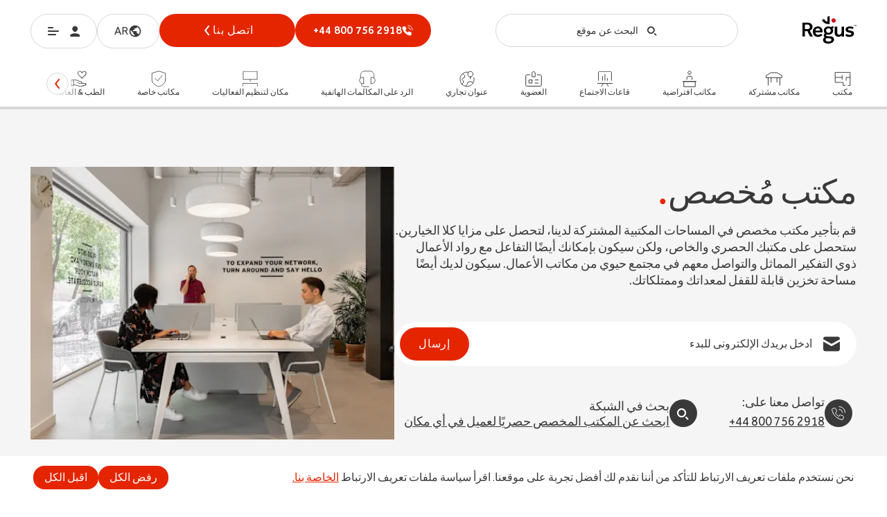

--- FILE ---
content_type: text/html; charset=utf-8
request_url: https://www.regus.com/ar-ae/coworking/dedicated-desk
body_size: 85203
content:
<!DOCTYPE html><html lang="ar-ae" dir="rtl"><head><meta charSet="utf-8"/><meta name="viewport" content="width=device-width"/><link rel="icon" type="image/png" sizes="16x16" href="/ark-assets/regus-favicon-16x16.png"/><link rel="icon" type="image/png" sizes="32x32" href="/ark-assets/regus-favicon-32x32.png"/><link rel="apple-touch-icon" sizes="180x180" href="/ark-assets/regus-apple-touch-icon.png"/><link rel="apple-touch-icon-precomposed" sizes="180x180" href="/ark-assets/regus-apple-touch-icon.png"/><link rel="preload" href="/ark-assets/fonts/Effra-Regular.woff2" as="font" type="font/woff2" crossorigin="anonymous"/><link rel="preload" href="/ark-assets/fonts/Effra-Medium.woff2" as="font" type="font/woff2" crossorigin="anonymous"/><link rel="preconnect" href="https://assets.iwgplc.com"/><link rel="preconnect" href="https://res.cloudinary.com"/><link rel="preconnect" href="https://gtm.regus.com"/><link rel="preconnect" href="https://cdn.optimizely.com"/><title>مساحة مكتبية مخصصة لإنجاز أعمالك | ريجس</title><meta http-equiv="Accept-CH" content="Width, Viewport-Width, Downlink"/><meta name="robots" content="index, follow"/><meta name="description" content="مساحات مكتبية مخصصة من ريجس تعطيك الخصوصية والاعتمادية التي تبحث عنها. للمساعدة في انجاز الأعمال بكفاءة وفعالية، احصل على مساحتك المكتبية المخصصة الان."/><link rel="canonical" href="https://www.regus.com/ar-ae/coworking/dedicated-desk"/><meta name="google-site-verification" content="h9jbHrrV6JTuHGvfugnd6pSRUe5buh6jAzpNXWtpsp4"/><script id="BreadcrumbListData" type="application/ld+json">{"@context":"https://schema.org","@type":"BreadcrumbList","itemListElement":[{"@type":"ListItem","position":1,"name":"Home","item":"http://www.regus.com/ar-ae"},{"@type":"ListItem","position":2,"name":"مكاتب مشتركة","item":"http://www.regus.com/ar-ae/coworking"},{"@type":"ListItem","position":3,"name":"Dedicated Desk","item":"http://www.regus.com/ar-ae/coworking/dedicated-desk"}]}</script><link rel="preload" as="image" fetchPriority="high" href="https://assets.iwgplc.com/image/upload/c_fill,f_auto,q_auto,w_auto,h_540,g_auto:subject,ar_4:3/v1753280295/WebsiteImagery/Gallery/DD_1.jpg" type="image/webp" media="(min-width: 1440px)"/><link rel="preload" as="image" fetchPriority="high" href="https://assets.iwgplc.com/image/upload/c_fill,f_auto,q_auto,w_auto,h_375,g_auto:subject,ar_4:3/v1753280295/WebsiteImagery/Gallery/DD_1.jpg" type="image/webp" media="(min-width: 1024px) and (max-width: 1439px"/><link rel="preload" as="image" fetchPriority="high" href="https://assets.iwgplc.com/image/upload/c_fill,f_auto,q_auto,w_auto,h_504,g_auto:subject,ar_4:3/v1753280295/WebsiteImagery/Gallery/DD_1.jpg" type="image/webp" media="(min-width: 768px) and (max-width: 1023px"/><link rel="preload" as="image" fetchPriority="high" href="https://assets.iwgplc.com/image/upload/c_fill,f_auto,q_auto,w_auto,h_245,g_auto:subject,ar_4:3/v1753280295/WebsiteImagery/Gallery/DD_1.jpg" type="image/webp" media="(min-width: 375px) and (max-width: 767px"/><meta name="next-head-count" content="22"/><link rel="preload" href="/_next/static/css/d84e5bb398a0bdd0.css" as="style"/><link rel="stylesheet" href="/_next/static/css/d84e5bb398a0bdd0.css" data-n-g=""/><link rel="preload" href="/_next/static/css/afcd599f5f4513f1.css" as="style"/><link rel="stylesheet" href="/_next/static/css/afcd599f5f4513f1.css"/><noscript data-n-css=""></noscript><script defer="" nomodule="" src="/_next/static/chunks/polyfills-42372ed130431b0a.js"></script><script id="optimizely-script" src="https://cdn.optimizely.com/js/385364919.js" defer="" data-nscript="beforeInteractive"></script><script id="consent-default-script" src="/consent-default.js" defer="" data-nscript="beforeInteractive"></script><script defer="" src="/_next/static/chunks/5374.3af510a9b560089e.js"></script><script defer="" src="/_next/static/chunks/344.246c1a702fd0e11a.js"></script><script defer="" src="/_next/static/chunks/2136.5ba736e0482e8698.js"></script><script defer="" src="/_next/static/chunks/1664.9b8ca4ecc35d08d1.js"></script><script defer="" src="/_next/static/chunks/5675.34dec35de85b2a2f.js"></script><script defer="" src="/_next/static/chunks/1663.b05abbe41ceae564.js"></script><script defer="" src="/_next/static/chunks/7382.663a738b27bb9764.js"></script><script defer="" src="/_next/static/chunks/8473.bb01381ecfc06b9e.js"></script><script defer="" src="/_next/static/chunks/7118.456425655eb8ff8b.js"></script><script defer="" src="/_next/static/chunks/4162.9aabb823a262a25e.js"></script><script defer="" src="/_next/static/chunks/7265.970296cc061f052e.js"></script><script defer="" src="/_next/static/chunks/6119.d6d9c427977a1232.js"></script><script defer="" src="/_next/static/chunks/2792.6cbc768c27c9cf27.js"></script><script defer="" src="/_next/static/chunks/1817.dc8ddcec000dcbd9.js"></script><script defer="" src="/_next/static/chunks/8667.5382b128fdc40357.js"></script><script defer="" src="/_next/static/chunks/8218.aad4ab93b700dc1e.js"></script><script defer="" src="/_next/static/chunks/5596.a116a0be9f4d1bbd.js"></script><script defer="" src="/_next/static/chunks/9545.df96d2fb97463d34.js"></script><script defer="" src="/_next/static/chunks/512.35e276d93d418312.js"></script><script defer="" src="/_next/static/chunks/6310.7522b7628251135f.js"></script><script defer="" src="/_next/static/chunks/3253.8b2a234cfbde60bb.js"></script><script defer="" src="/_next/static/chunks/4914.70f362229e831b30.js"></script><script defer="" src="/_next/static/chunks/3399.7c5ba1c8238d01d6.js"></script><script defer="" src="/_next/static/chunks/4532.5e7889e83f4b534c.js"></script><script defer="" src="/_next/static/chunks/2657.5183632fc8f3dab6.js"></script><script defer="" src="/_next/static/chunks/1546.654e38de61be3af1.js"></script><script defer="" src="/_next/static/chunks/6232.76698d94d6179b6a.js"></script><script defer="" src="/_next/static/chunks/3302.016198841c31888b.js"></script><script defer="" src="/_next/static/chunks/2220.9e4cab77e546c642.js"></script><script defer="" src="/_next/static/chunks/3491.df07e1bb40af1c11.js"></script><script defer="" src="/_next/static/chunks/3966.7ccd8c715718d55f.js"></script><script defer="" src="/_next/static/chunks/4641.396f87c4c4955ac7.js"></script><script defer="" src="/_next/static/chunks/9189.9f762939ea1be837.js"></script><script defer="" src="/_next/static/chunks/8079.d034fbe2b28c0de5.js"></script><script defer="" src="/_next/static/chunks/5723.34bf4861b9d766c2.js"></script><script defer="" src="/_next/static/chunks/7352.77c779f7a2cf88a4.js"></script><script defer="" src="/_next/static/chunks/5326.22315eb2c83cd632.js"></script><script defer="" src="/_next/static/chunks/3622.5a4210bab3b153a0.js"></script><script defer="" src="/_next/static/chunks/6559.302bfc20026db4d2.js"></script><script defer="" src="/_next/static/chunks/3363.305b564a157fae50.js"></script><script defer="" src="/_next/static/chunks/518.cf8cef2e2b119b9b.js"></script><script src="/_next/static/chunks/webpack-c5126278c6177e49.js" defer=""></script><script src="/_next/static/chunks/framework-945b357d4a851f4b.js" defer=""></script><script src="/_next/static/chunks/main-e1a04f0a2fd18fa4.js" defer=""></script><script src="/_next/static/chunks/pages/_app-6498fd4182680d07.js" defer=""></script><script src="/_next/static/chunks/9984-efe0c67993dfb623.js" defer=""></script><script src="/_next/static/chunks/379-09175a649ddd5359.js" defer=""></script><script src="/_next/static/chunks/pages/%5B%5B...slug%5D%5D-a9823519da685da7.js" defer=""></script><script src="/_next/static/2zQ0i0_t5IE9NMIp4CriF/_buildManifest.js" defer=""></script><script src="/_next/static/2zQ0i0_t5IE9NMIp4CriF/_ssgManifest.js" defer=""></script></head><body><div id="__next"><style data-emotion="rtl-global qq4z1n">[class^="icon-"],[class*=" icon-"]{font-family:'icomoon'!important;speak:none;font-style:normal;font-weight:normal;font-variant:normal;text-transform:none;line-height:1;}.icon-refresh:before{content:"\e91e";}.icon-checkmark:before{content:"\e915";}.icon-chevron:before{content:"\e916";}.icon-chevron-left:before{content:"\e916";display:inline-block;transform:rotate(90deg);}.icon-chevron-right:before{content:"\e916";display:inline-block;transform:rotate(-90deg);}.icon-chevron-up:before{content:"\e916";display:inline-block;transform:rotate(180deg);}.icon-facebook:before{content:"\e909";}.icon-linkedin:before{content:"\e90a";}.icon-twitter:before{content:"\e90b";}.icon-instagram:before{content:"\e920";}.icon-closer:before{content:"\e908";}.icon-plus:before{content:"\e921";}.icon-pin:before{content:"\e911";}.icon-arrow-left:before{content:"\e913";display:inline-block;transform:rotate(180deg);}.icon-arrow-previous:before{content:"\e913";display:inline-block;transform:rotate(180deg);}.icon-arrow-right:before{content:"\e913";}.icon-arrow-next:before{content:"\e913";}.icon-arrow-up:before{content:"\e913";display:inline-block;transform:rotate(-90deg);}.icon-arrow-down:before{content:"\e913";display:inline-block;transform:rotate(90deg);}.icon-search:before{content:"\e903";}.icon-profile:before{content:"\e900";}.icon-menu:before{content:"\e901";}.icon-phone:before{content:"\e902";}.icon-external:before{content:"\e914";}html,body,div,span,applet,object,iframe,h1,h2,h3,h4,h5,h6,p,blockquote,pre,a,abbr,acronym,address,big,cite,code,del,dfn,em,img,ins,kbd,q,s,samp,small,strike,strong,sub,sup,tt,var,b,u,i,center,dl,dt,dd,ol,ul,li,fieldset,form,label,legend,table,caption,tbody,tfoot,thead,tr,th,td,article,aside,canvas,details,embed,figure,figcaption,footer,header,hgroup,menu,nav,output,ruby,section,summary,time,mark,audio,video{margin:0;padding:0;border:0;font-size:100%;font:inherit;vertical-align:baseline;}article,aside,details,figcaption,figure,footer,header,hgroup,menu,nav,section{display:block;}body{line-height:1;}ol,ul{list-style:none;}blockquote,q{quotes:none;}blockquote:before,blockquote:after,q:before,q:after{content:'';content:none;}table{border-collapse:collapse;border-spacing:0;}html{line-height:1.15;-webkit-text-size-adjust:100%;}body{margin:0;}main{display:block;}h1{font-size:2em;margin:0.67em 0;}hr{box-sizing:content-box;height:0;overflow:visible;}pre{font-family:monospace,monospace;font-size:1em;}a{background-color:transparent;}abbr[title]{border-bottom:none;text-decoration:underline;text-decoration:underline dotted;}b,strong{font-weight:bolder;}code,kbd,samp{font-family:monospace,monospace;font-size:1em;}small{font-size:80%;}sub,sup{font-size:75%;line-height:0;position:relative;vertical-align:baseline;}sub{bottom:-0.25em;}sup{top:-0.5em;}img{border-style:none;}button,input,optgroup,select,textarea{font-family:inherit;font-size:100%;line-height:1.15;margin:0;}button,input{overflow:visible;}button,select{text-transform:none;}button,[type="button"],[type="reset"],[type="submit"]{-webkit-appearance:button;}button::-moz-focus-inner,[type="button"]::-moz-focus-inner,[type="reset"]::-moz-focus-inner,[type="submit"]::-moz-focus-inner{border-style:none;padding:0;}button:-moz-focusring,[type="button"]:-moz-focusring,[type="reset"]:-moz-focusring,[type="submit"]:-moz-focusring{outline:1px dotted ButtonText;}fieldset{padding:0.35em 0.75em 0.625em;}legend{box-sizing:border-box;color:inherit;display:table;max-width:100%;padding:0;white-space:normal;}progress{vertical-align:baseline;}textarea{overflow:auto;}[type="checkbox"],[type="radio"]{box-sizing:border-box;padding:0;}[type="number"]::-webkit-inner-spin-button,[type="number"]::-webkit-outer-spin-button{height:auto;}[type="search"]{-webkit-appearance:textfield;outline-offset:-2px;}[type="search"]::-webkit-search-decoration{-webkit-appearance:none;}::-webkit-file-upload-button{-webkit-appearance:button;font:inherit;}details{display:block;}summary{display:list-item;}template{display:none;}[hidden]{display:none;}@font-face{font-family:Aller;src:url('/ark-assets/fonts/aller_lt-webfont.woff2') format('woff2');font-weight:300;font-style:normal;}@font-face{font-family:Aller;src:url('/ark-assets/fonts/aller_bd-webfont.woff2') format('woff2');font-weight:500;font-style:normal;}@font-face{font-family:Aller;src:url('/ark-assets/fonts/aller_rg-webfont.woff2') format('woff2');font-weight:400;font-style:normal;font-display:swap;}@font-face{font-family:'LibreBaskervilleRg';src:url('/ark-assets/fonts/LibreBaskerville-Regular.ttf') format('truetype');font-weight:400;font-style:normal;}@font-face{font-family:'DrukWebSuperRegular';src:url('/ark-assets/fonts/DrukWebSuperRegular.woff2') format('woff2');font-weight:400;font-style:normal;font-display:swap;}@font-face{font-family:'AntonRegular';src:url('/ark-assets/fonts/anton/Anton-Regular.woff2') format('woff2');font-weight:500;font-style:normal;font-display:swap;}@font-face{font-family:'Recife Display';src:url('/ark-assets/fonts/recife/RecifeDisplayWebTrial-Regular.woff2') format('woff2');font-weight:500;font-style:normal;font-display:swap;}@font-face{font-family:'Recife Text';src:url('/ark-assets/fonts/recife/RecifeTextWebTrial-Regular.woff2') format('woff2');font-weight:500;font-style:normal;font-display:swap;}@font-face{font-family:'DMSerifDisplay';font-style:normal;font-weight:400;src:url('/ark-assets/fonts/dmserif/DMSerifDisplay.woff2') format('woff2');unicode-range:U+0000-00FF,U+0131,U+0152-0153,U+02BB-02BC,U+02C6,U+02DA,U+02DC,U+2000-206F,U+2074,U+20AC,U+2122,U+2191,U+2193,U+2212,U+2215,U+FEFF,U+FFFD;}@font-face{font-family:'DMSerifText';font-style:normal;font-weight:400;src:url('/ark-assets/fonts/dmseriftext/DMSerifText.woff2') format('woff2');unicode-range:U+0000-00FF,U+0131,U+0152-0153,U+02BB-02BC,U+02C6,U+02DA,U+02DC,U+2000-206F,U+2074,U+20AC,U+2122,U+2191,U+2193,U+2212,U+2215,U+FEFF,U+FFFD;}@font-face{font-family:'icomoon';src:url('/ark-assets/fonts/icomoon/icomoon.woff') format('woff');font-display:fallback;}@font-face{font-family:effra;src:url('/ark-assets/fonts/Effra-Light.woff2') format('woff2');font-weight:300;font-style:normal;font-display:swap;}@font-face{font-family:effra;src:url('/ark-assets/fonts/Effra-Medium.woff2') format('woff2');font-weight:500;font-style:normal;font-display:swap;}@font-face{font-family:effra;src:url('/ark-assets/fonts/Effra-Regular.woff2') format('woff2');font-weight:400;font-style:normal;font-display:swap;}@font-face{font-family:interstate;src:url('/ark-assets/fonts/interstate/InterstateRegular.woff') format('woff');font-weight:400;font-style:normal;font-display:swap;}@font-face{font-family:'Inter';font-style:normal;font-weight:400;font-display:swap;src:url(/ark-assets/fonts/Inter/InterRegular-Latin.woff2) format('woff2');unicode-range:U+0000-00FF,U+0131,U+0152-0153,U+02BB-02BC,U+02C6,U+02DA,U+02DC,U+2000-206F,U+2074,U+20AC,U+2122,U+2191,U+2193,U+2212,U+2215,U+FEFF,U+FFFD;}@font-face{font-family:'Inter';font-style:normal;font-weight:500;font-display:swap;src:url(/ark-assets/fonts/Inter/InterSemiBold-Latin.woff2) format('woff2');unicode-range:U+0000-00FF,U+0131,U+0152-0153,U+02BB-02BC,U+02C6,U+02DA,U+02DC,U+2000-206F,U+2074,U+20AC,U+2122,U+2191,U+2193,U+2212,U+2215,U+FEFF,U+FFFD;}html{box-sizing:border-box;font-family:effra,Helvetica,Arial,sans-serif;color:#393939;-webkit-font-smoothing:antialiased;-moz-osx-font-smoothing:grayscale;}body{overflow-x:hidden;}body>img{display:none;}*,*::before,*::after{box-sizing:inherit;}.lock-scroll{overflow:hidden;position:fixed;width:100%;}.scroll-off{overflow:hidden;}.disable-mobile-pull-to-refresh{overscroll-behavior-y:none;}html[dir='rtl'] .icon-arrow-previous,html[dir='rtl'] .icon-arrow-next,html[dir='rtl'] .icon-arrow-right,html[dir='rtl'] .icon-arrow-left,html[dir='rtl'] .icon-chevron-right,html[dir='rtl'] .icon-chevron-left{transform:rotate(180deg);display:inline-block;}html[lang='km']{overflow-wrap:anywhere;}html[lang=vi-vn]{font-family:Helvetica,Arial,sans-serif;}html[lang=az-az]{font-family:Helvetica,Arial,sans-serif;}html[lang=km-kh]{font-family:Helvetica,Arial,sans-serif;}html[lang=kk-kz]{font-family:Helvetica,Arial,sans-serif;}html[lang=he-il]{font-family:Helvetica,Arial,sans-serif;}html[lang=el-gr]{font-family:Helvetica,Arial,sans-serif;}a:focus,button:focus,.tab-element:focus,select:focus{outline:''none',
  }
st;;;};}</style><div><!-- Code version: 0.867.1-1; Region Identifier: CUS --></div><noscript><iframe src="https://gtm.regus.com/ns.html?id=GTM-TDJXG5T" height="0" width="0" style="display:none;visibility:hidden"></iframe></noscript><!--$--><style data-emotion="rtl 12bg6lw-containerCss">.rtl-12bg6lw-containerCss{display:flex;flex-direction:column;position:sticky;top:0;background-color:#ffffff;z-index:20;}</style><div class="rtl-12bg6lw-containerCss"><style data-emotion="rtl 1poc3v9-containerNewCss">.rtl-1poc3v9-containerNewCss{width:100%;height:88px;display:flex;align-items:center;justify-content:space-between;gap:64px;}@media screen and (min-width: 1440px){.rtl-1poc3v9-containerNewCss{gap:64px;}}@media screen and (min-width: 1024px) and (max-width: 1439px){.rtl-1poc3v9-containerNewCss{gap:12px;}}@media screen and (min-width: 1024px) and (max-width: 1160px){.rtl-1poc3v9-containerNewCss{gap:0;}}@media screen and (max-width: 767px){.rtl-1poc3v9-containerNewCss{height:80px;gap:8px;}}</style><style data-emotion="rtl 1s9ljqr-Container-containerNewCss">.rtl-1s9ljqr-Container-containerNewCss{width:100%;position:relative;margin-left:auto;margin-right:auto;width:100%;height:88px;display:flex;align-items:center;justify-content:space-between;gap:64px;}@media screen and (max-width: 767px){.rtl-1s9ljqr-Container-containerNewCss{width:calc(100% - 48px);}}@media screen and (min-width: 768px) and (max-width: 1023px){.rtl-1s9ljqr-Container-containerNewCss{width:calc(100% - 96px);}}@media screen and (min-width: 1024px) and (max-width: 1439px){.rtl-1s9ljqr-Container-containerNewCss{width:calc(100% - 88px);}}@media screen and (min-width: 1440px){.rtl-1s9ljqr-Container-containerNewCss{width:calc(100% - 128px);max-width:1440px;}}@media screen and (min-width: 1440px){.rtl-1s9ljqr-Container-containerNewCss{gap:64px;}}@media screen and (min-width: 1024px) and (max-width: 1439px){.rtl-1s9ljqr-Container-containerNewCss{gap:12px;}}@media screen and (min-width: 1024px) and (max-width: 1160px){.rtl-1s9ljqr-Container-containerNewCss{gap:0;}}@media screen and (max-width: 767px){.rtl-1s9ljqr-Container-containerNewCss{height:80px;gap:8px;}}</style><div class="rtl-1s9ljqr-Container-containerNewCss epu91hk0"><a href="/ar-ae"><style data-emotion="rtl w07e9p-logoCss">@media screen and (max-width: 767px){.rtl-w07e9p-logoCss{width:62px;height:32px;}}</style><img alt="Regus logo" loading="lazy" width="78" height="40" decoding="async" data-nimg="1" class="rtl-w07e9p-logoCss" style="color:transparent" src="/icons/media/regus/regusLogo.svg"/></a><style data-emotion="rtl gugba4-hiddenHomePageTestLogo">.rtl-gugba4-hiddenHomePageTestLogo{display:none;}</style><img src="/icons/media/regus/regusLogo.svg" alt="logo" width="78" height="40" id="hiddenHomePageTestLogo" class="rtl-gugba4-hiddenHomePageTestLogo"/><style data-emotion="rtl qsbltc-SearchBarNewContainerCss-SearchBarContainerDesktopCss">.rtl-qsbltc-SearchBarNewContainerCss-SearchBarContainerDesktopCss{flex-grow:1;height:48px;}@media screen and (min-width: 1024px) and (max-width: 1439px){.rtl-qsbltc-SearchBarNewContainerCss-SearchBarContainerDesktopCss{max-width:350px;}}@media screen and (min-width: 1024px) and (max-width: 1160px){.rtl-qsbltc-SearchBarNewContainerCss-SearchBarContainerDesktopCss{padding:0 12px;}}@media screen and (max-width: 1023px){.rtl-qsbltc-SearchBarNewContainerCss-SearchBarContainerDesktopCss{flex-grow:0;}}@media screen and (max-width: 1023px){.rtl-qsbltc-SearchBarNewContainerCss-SearchBarContainerDesktopCss{display:none;}}</style><div class="rtl-qsbltc-SearchBarNewContainerCss-SearchBarContainerDesktopCss"><style data-emotion="rtl bbo0ic-getButtonCss">.rtl-bbo0ic-getButtonCss{width:100%;height:48px;border:1px solid #D7D7D7;border-radius:24px;padding:0 16px;display:flex;justify-content:center;align-items:center;cursor:pointer;background:transparent;}</style><button aria-label="button-search" class="rtl-bbo0ic-getButtonCss"><span><style data-emotion="rtl 11nm3vq-searchIconCss">.rtl-11nm3vq-searchIconCss{font-size:16px;display:flex;color:#393939;padding-left:12px;}@media screen and (max-width: 1024px){.rtl-11nm3vq-searchIconCss{padding:0;}}</style><i class="icon-search rtl-11nm3vq-searchIconCss"></i></span><style data-emotion="rtl 1pjj0oj-getPlaceholderCss">.rtl-1pjj0oj-getPlaceholderCss{margin-top:2px;font-size:14px;font-weight:400;line-height:24px;color:#393939;pointer-events:none;white-space:nowrap;}@media screen and (max-width: 1023px){.rtl-1pjj0oj-getPlaceholderCss{display:none;}}</style><span class="rtl-1pjj0oj-getPlaceholderCss">البحث عن موقع</span></button></div><style data-emotion="rtl 10x96g5-rightSideNewNavCss">.rtl-10x96g5-rightSideNewNavCss{display:flex;justify-content:space-between;height:48px;gap:16px;}@media screen and (max-width: 767px){.rtl-10x96g5-rightSideNewNavCss{gap:0;min-width:250px;max-width:250px;width:100%;}}@media screen and (min-width: 768px) and (max-width: 1023px){.rtl-10x96g5-rightSideNewNavCss{gap:8px;}}@media screen and (min-width: 1024px) and (max-width: 1160px){.rtl-10x96g5-rightSideNewNavCss{gap:8px;}}</style><div class="rtl-10x96g5-rightSideNewNavCss"><style data-emotion="rtl 1ojjfgl-PhoneNumberContainerCss-hiddenWhatsAppBtn-whatsAppBtn">.rtl-1ojjfgl-PhoneNumberContainerCss-hiddenWhatsAppBtn-whatsAppBtn{height:48px;display:none;}.rtl-1ojjfgl-PhoneNumberContainerCss-hiddenWhatsAppBtn-whatsAppBtn:focus{background:transparent;border:10px solid blue;}</style><div class="rtl-1ojjfgl-PhoneNumberContainerCss-hiddenWhatsAppBtn-whatsAppBtn"></div><style data-emotion="rtl 1ydv5fv-SearchBarNewContainerCss-SearchBarContainerModalCss">.rtl-1ydv5fv-SearchBarNewContainerCss-SearchBarContainerModalCss{flex-grow:1;height:48px;}@media screen and (min-width: 1024px) and (max-width: 1439px){.rtl-1ydv5fv-SearchBarNewContainerCss-SearchBarContainerModalCss{max-width:350px;}}@media screen and (min-width: 1024px) and (max-width: 1160px){.rtl-1ydv5fv-SearchBarNewContainerCss-SearchBarContainerModalCss{padding:0 12px;}}@media screen and (max-width: 1023px){.rtl-1ydv5fv-SearchBarNewContainerCss-SearchBarContainerModalCss{flex-grow:0;}}@media screen and (min-width: 1024px){.rtl-1ydv5fv-SearchBarNewContainerCss-SearchBarContainerModalCss{display:none;}}</style><div class="rtl-1ydv5fv-SearchBarNewContainerCss-SearchBarContainerModalCss"><button aria-label="button-search" class="rtl-bbo0ic-getButtonCss"><span><i class="icon-search rtl-11nm3vq-searchIconCss"></i></span><span class="rtl-1pjj0oj-getPlaceholderCss">البحث عن موقع</span></button></div><style data-emotion="rtl m4k9pp-PhoneNumberContainerCss">.rtl-m4k9pp-PhoneNumberContainerCss{height:48px;}</style><div class="rtl-m4k9pp-PhoneNumberContainerCss"><style data-emotion="rtl 1ttld4o-getHideStyles-getButtonCustomCss">.rtl-1ttld4o-getHideStyles-getButtonCustomCss{align-items:center;border:none;cursor:pointer;display:flex;justify-content:center;height:56px;min-width:100px;outline:none;padding:0 24px;text-align:center;text-decoration:none;width:100%;border-radius:8px;font-size:14px;font-weight:500;line-height:1.14;letter-spacing:0.87px;text-transform:uppercase;color:#FFFFFF;background:#E52500;font-size:16px;font-weight:400;line-height:1.5;line-height:1.5;letter-spacing:0.2px;font-weight:500;min-width:196px;max-height:48px;border-radius:24px;border:1px;padding:0 16px;gap:8px;}.rtl-1ttld4o-getHideStyles-getButtonCustomCss:hover,.rtl-1ttld4o-getHideStyles-getButtonCustomCss:focus{background:#d42705;outline-color:#d42705;}.rtl-1ttld4o-getHideStyles-getButtonCustomCss:disabled{cursor:not-allowed;background:#d9dbdd;}.rtl-1ttld4o-getHideStyles-getButtonCustomCss a{text-decoration:none;color:#ffffff;}@media screen and (max-width: 1023px){.rtl-1ttld4o-getHideStyles-getButtonCustomCss{display:none;}}</style><button aria-label="contact-us" data-id="nav-callUs-V3" id="nav-callUs-V3" class="rtl-1ttld4o-getHideStyles-getButtonCustomCss"><style data-emotion="rtl 19ax97s-iconButtonCss">.rtl-19ax97s-iconButtonCss{color:#ffffff;}</style><img alt="Phone icon" loading="lazy" width="16" height="16" decoding="async" data-nimg="1" class="rtl-19ax97s-iconButtonCss" style="color:transparent" src="/icons/phoneIconCall-white.svg"/><span dir="ltr">+44 800 756 2918</span></button><style data-emotion="rtl 1f4w568-btnMobileCss-getHideStyles">.rtl-1f4w568-btnMobileCss-getHideStyles{height:48px;border:1px solid #D7D7D7;border-radius:24px;padding:0 16px;display:flex;justify-content:center;align-items:center;cursor:pointer;background:transparent;}@media screen and (min-width: 1024px){.rtl-1f4w568-btnMobileCss-getHideStyles{display:none;}}</style><button aria-label="contact-us" data-id="nav-callUs-V3" id="nav-callUs-V3" class="rtl-1f4w568-btnMobileCss-getHideStyles"><style data-emotion="rtl 1pl0vph-iconCss">.rtl-1pl0vph-iconCss{font-size:16px;color:#393939;}</style><i class="icon-phone rtl-1pl0vph-iconCss"></i><style data-emotion="rtl 1yem0sg-iconWhatsApp-hiddenIconWhatsApp">.rtl-1yem0sg-iconWhatsApp-hiddenIconWhatsApp{padding-right:8px;display:none;}</style><div class="rtl-1yem0sg-iconWhatsApp-hiddenIconWhatsApp"><style data-emotion="rtl 17zjapo-iconImgWhatsApp">.rtl-17zjapo-iconImgWhatsApp{vertical-align:top;}</style><img alt="whatsapp-icon" width="16" height="16" decoding="async" data-nimg="1" class="rtl-17zjapo-iconImgWhatsApp" style="color:transparent" src=""/></div></button></div><style data-emotion="rtl c6u5mj-ContactUsCss">.rtl-c6u5mj-ContactUsCss{align-items:center;border:none;cursor:pointer;display:flex;justify-content:center;height:56px;min-width:100px;outline:none;padding:0 24px;text-align:center;text-decoration:none;width:100%;border-radius:8px;font-size:14px;font-weight:500;line-height:1.14;letter-spacing:0.87px;text-transform:uppercase;color:#FFFFFF;background:#E52500;font-size:16px;font-weight:400;line-height:1.5;min-width:196px;width:fit-content;height:48px;border-radius:30px;text-transform:initial;font-weight:500;text-wrap:nowrap;}.rtl-c6u5mj-ContactUsCss:hover,.rtl-c6u5mj-ContactUsCss:focus{background:#d42705;outline-color:#d42705;}.rtl-c6u5mj-ContactUsCss:disabled{cursor:not-allowed;background:#d9dbdd;}.rtl-c6u5mj-ContactUsCss a{text-decoration:none;color:#ffffff;}@media screen and (max-width: 1023px){.rtl-c6u5mj-ContactUsCss{display:none;}}</style><a class="rtl-c6u5mj-ContactUsCss" href="/ar-ae/contact-form">اتصل بنا<i class="icon-chevron-right"></i></a><style data-emotion="rtl gdcm9i-languageSelectorCss">.rtl-gdcm9i-languageSelectorCss{height:50px;padding:0 24px;display:flex;justify-content:center;align-items:center;gap:8px;border-radius:24px;border:1px solid #D7D7D7;text-decoration:none;}@media screen and (max-width: 767px){.rtl-gdcm9i-languageSelectorCss{padding:0 14px;}}</style><a class="rtl-gdcm9i-languageSelectorCss" href="/ar-ae/language-selector"><style data-emotion="rtl waiqq8-languageImageCss">@media screen and (max-width: 767px){.rtl-waiqq8-languageImageCss{display:none;}}</style><img alt="globe" loading="lazy" width="20" height="20" decoding="async" data-nimg="1" class="rtl-waiqq8-languageImageCss" style="color:transparent" src="/icons/media/regus/globe.svg"/><style data-emotion="rtl 13aclwi-languageCss">.rtl-13aclwi-languageCss{width:20px;color:#393939;}</style><span class="rtl-13aclwi-languageCss">AR</span></a><style data-emotion="rtl 1rhj0p-AccountContainerCss">.rtl-1rhj0p-AccountContainerCss{height:48px;}@media screen and (min-width: 768px){.rtl-1rhj0p-AccountContainerCss{width:96px;}}</style><div class="rtl-1rhj0p-AccountContainerCss"><style data-emotion="rtl 10lfoth-buttonCss">.rtl-10lfoth-buttonCss{border:1px solid #D7D7D7;border-radius:28px;padding:16px 24px;display:flex;justify-content:space-between;align-items:center;background:transparent;width:100%;cursor:pointer;gap:8px;color:#393939;}@media screen and (max-width: 768px){.rtl-10lfoth-buttonCss{padding:16px 18px;}}</style><button aria-label="button-menu" data-id="MENU" class="rtl-10lfoth-buttonCss"><i class="icon-profile"></i><i class="icon-menu"></i></button></div></div></div><style data-emotion="rtl 1natzcm-getContainerCss">.rtl-1natzcm-getContainerCss{position:relative;height:70px;display:flex;}.rtl-1natzcm-getContainerCss .swiper-slide{width:auto;}.rtl-1natzcm-getContainerCss .swiper-container{margin-right:auto;margin-left:52px;}@media screen and (max-width: 1439px){.rtl-1natzcm-getContainerCss .swiper-container{margin-right:auto;margin-left:auto;}}@keyframes cssAnimation{to{width:0;height:0;overflow:hidden;}}@-webkit-keyframes cssAnimation{to{width:0;height:0;visibility:hidden;}}</style><style data-emotion="rtl oxhaip-Container-getContainerCss">.rtl-oxhaip-Container-getContainerCss{width:100%;position:relative;margin-left:auto;margin-right:auto;position:relative;height:70px;display:flex;}@media screen and (max-width: 767px){.rtl-oxhaip-Container-getContainerCss{width:calc(100% - 48px);}}@media screen and (min-width: 768px) and (max-width: 1023px){.rtl-oxhaip-Container-getContainerCss{width:calc(100% - 96px);}}@media screen and (min-width: 1024px) and (max-width: 1439px){.rtl-oxhaip-Container-getContainerCss{width:calc(100% - 88px);}}@media screen and (min-width: 1440px){.rtl-oxhaip-Container-getContainerCss{width:calc(100% - 128px);max-width:1440px;}}.rtl-oxhaip-Container-getContainerCss .swiper-slide{width:auto;}.rtl-oxhaip-Container-getContainerCss .swiper-container{margin-right:auto;margin-left:52px;}@media screen and (max-width: 1439px){.rtl-oxhaip-Container-getContainerCss .swiper-container{margin-right:auto;margin-left:auto;}}@keyframes cssAnimation{to{width:0;height:0;overflow:hidden;}}@-webkit-keyframes cssAnimation{to{width:0;height:0;visibility:hidden;}}</style><div class="rtl-oxhaip-Container-getContainerCss epu91hk0"><div class="swiper-container"><div class="swiper-wrapper"><style data-emotion="rtl a2wo9d-linksCss">.rtl-a2wo9d-linksCss{font-size:12px;font-weight:400;line-height:1.17;position:relative;box-sizing:border-box;color:#393939;line-height:14px;text-decoration:none;display:flex;flex-direction:column;justify-content:center;align-items:flex-start;white-space:nowrap;background:none;border:none;cursor:pointer;border-bottom:4px solid #D7D7D7;}.rtl-a2wo9d-linksCss:hover{border-bottom:4px solid #FF8181;}</style><button type="button" id="23062020-144212-0005" tabindex="-1" class="swiper-slide rtl-a2wo9d-linksCss"><style data-emotion="rtl 1l7o91c-slideContentWrapperCss">.rtl-1l7o91c-slideContentWrapperCss{display:flex;align-items:center;flex-direction:column;gap:8px;}</style><div class="rtl-1l7o91c-slideContentWrapperCss"><img alt="icon" loading="lazy" width="24" height="24" decoding="async" data-nimg="1" style="color:transparent" src="/icons/media/regus/redesign/secondary-icons-new/solutionofficespace.svg"/><style data-emotion="rtl 1delwda-productNameCss">.rtl-1delwda-productNameCss{font-weight:500;}</style><span class="rtl-1delwda-productNameCss">مكتب</span></div></button><button type="button" id="24062020-121633-0040" tabindex="-1" class="swiper-slide rtl-a2wo9d-linksCss"><div class="rtl-1l7o91c-slideContentWrapperCss"><img alt="icon" loading="lazy" width="24" height="24" decoding="async" data-nimg="1" style="color:transparent" src="/icons/media/regus/redesign/secondary-icons-new/solutioncoworking.svg"/><span class="rtl-1delwda-productNameCss">مكاتب مشتركة</span></div></button><button type="button" id="23062020-144212-0041" tabindex="-1" class="swiper-slide rtl-a2wo9d-linksCss"><div class="rtl-1l7o91c-slideContentWrapperCss"><img alt="icon" loading="lazy" width="24" height="24" decoding="async" data-nimg="1" style="color:transparent" src="/icons/media/regus/redesign/secondary-icons-new/solutionvirtualoffice.svg"/><span class="rtl-1delwda-productNameCss">مكاتب افتراضية</span></div></button><button type="button" id="19032019-134857-0044" tabindex="-1" class="swiper-slide rtl-a2wo9d-linksCss"><div class="rtl-1l7o91c-slideContentWrapperCss"><img alt="icon" loading="lazy" width="24" height="24" decoding="async" data-nimg="1" style="color:transparent" src="/icons/media/regus/redesign/secondary-icons-new/solutionmeetingrooms.svg"/><span class="rtl-1delwda-productNameCss">قاعات الاجتماع</span></div></button><button type="button" id="15122017-130456-9166" tabindex="-1" class="swiper-slide rtl-a2wo9d-linksCss"><div class="rtl-1l7o91c-slideContentWrapperCss"><img alt="icon" loading="lazy" width="24" height="24" decoding="async" data-nimg="1" style="color:transparent" src="/icons/media/regus/redesign/secondary-icons-new/solutionmembership.svg"/><span class="rtl-1delwda-productNameCss">العضوية</span></div></button><button type="button" id="13012016-161048-3957" tabindex="-1" class="swiper-slide rtl-a2wo9d-linksCss"><div class="rtl-1l7o91c-slideContentWrapperCss"><img alt="icon" loading="lazy" width="24" height="24" decoding="async" data-nimg="1" style="color:transparent" src="/icons/media/regus/redesign/secondary-icons-new/solutionbusinessaddress.svg"/><span class="rtl-1delwda-productNameCss">عنوان تجاري</span></div></button><button type="button" id="11062018-082209-0030" tabindex="-1" class="swiper-slide rtl-a2wo9d-linksCss"><div class="rtl-1l7o91c-slideContentWrapperCss"><img alt="icon" loading="lazy" width="24" height="24" decoding="async" data-nimg="1" style="color:transparent" src="/icons/media/regus/redesign/secondary-icons-new/solutiontelephone.svg"/><span class="rtl-1delwda-productNameCss">الرد على المكالمات الهاتفية</span></div></button><button type="button" id="16052023-152941-0004" tabindex="-1" class="swiper-slide rtl-a2wo9d-linksCss"><div class="rtl-1l7o91c-slideContentWrapperCss"><img alt="icon" loading="lazy" width="24" height="24" decoding="async" data-nimg="1" style="color:transparent" src="/icons/media/regus/redesign/secondary-icons-new/solutionevents.svg"/><span class="rtl-1delwda-productNameCss">مكان لتنظيم الفعاليات</span></div></button><button type="button" id="25052021-101231-0037" tabindex="-1" class="swiper-slide rtl-a2wo9d-linksCss"><div class="rtl-1l7o91c-slideContentWrapperCss"><img alt="icon" loading="lazy" width="24" height="24" decoding="async" data-nimg="1" style="color:transparent" src="/icons/media/regus/redesign/secondary-icons-new/solutionprivateoffice.svg"/><span class="rtl-1delwda-productNameCss">مكاتب خاصة</span></div></button><button type="button" id="18092025-082603-5547" tabindex="-1" class="swiper-slide rtl-a2wo9d-linksCss"><div class="rtl-1l7o91c-slideContentWrapperCss"><img alt="icon" loading="lazy" width="24" height="24" decoding="async" data-nimg="1" style="color:transparent" src="/icons/media/regus/redesign/secondary-icons-new/volunteer_activism.svg"/><span class="rtl-1delwda-productNameCss">الطب &amp; العافية</span></div></button><button type="button" id="25052021-101231-0038" tabindex="-1" class="swiper-slide rtl-a2wo9d-linksCss"><div class="rtl-1l7o91c-slideContentWrapperCss"><img alt="icon" loading="lazy" width="24" height="24" decoding="async" data-nimg="1" style="color:transparent" src="/icons/media/regus/redesign/secondary-icons-new/solutioncustomoffice.svg"/><span class="rtl-1delwda-productNameCss">مكاتب مخصصة</span></div></button><button type="button" id="08062018-073605-0016" tabindex="-1" class="swiper-slide rtl-a2wo9d-linksCss"><div class="rtl-1l7o91c-slideContentWrapperCss"><img alt="icon" loading="lazy" width="24" height="24" decoding="async" data-nimg="1" style="color:transparent" src="/icons/media/regus/redesign/secondary-icons-new/solutiondayoffice.svg"/><span class="rtl-1delwda-productNameCss">مكاتب باليوم</span></div></button><button type="button" id="28022020-105303-0028" tabindex="-1" class="swiper-slide rtl-a2wo9d-linksCss"><div class="rtl-1l7o91c-slideContentWrapperCss"><img alt="icon" loading="lazy" width="24" height="24" decoding="async" data-nimg="1" style="color:transparent" src="/icons/media/regus/redesign/secondary-icons-new/solutionhotdesk.svg"/><span class="rtl-1delwda-productNameCss">مكاتب بنظام التناوب على استخدامها</span></div></button><style data-emotion="rtl cq7b86-linksCss-activeLinkCss">.rtl-cq7b86-linksCss-activeLinkCss{font-size:12px;font-weight:400;line-height:1.17;position:relative;box-sizing:border-box;color:#393939;line-height:14px;text-decoration:none;display:flex;flex-direction:column;justify-content:center;align-items:flex-start;white-space:nowrap;background:none;border:none;cursor:pointer;border-bottom:4px solid #D7D7D7;border-bottom:4px solid #e52500;}.rtl-cq7b86-linksCss-activeLinkCss:hover{border-bottom:4px solid #FF8181;}</style><button type="button" id="08072024-130924-1726" tabindex="-1" class="swiper-slide rtl-cq7b86-linksCss-activeLinkCss"><div class="rtl-1l7o91c-slideContentWrapperCss"><img alt="icon" loading="lazy" width="24" height="24" decoding="async" data-nimg="1" style="color:transparent" src="/icons/media/regus/redesign/secondary-icons-new/solutiondedicated.svg"/><span class="rtl-1delwda-productNameCss">مكاتب مخصصة</span></div></button><button type="button" id="23122019-152459-0086" tabindex="-1" class="swiper-slide rtl-a2wo9d-linksCss"><div class="rtl-1l7o91c-slideContentWrapperCss"><img alt="icon" loading="lazy" width="24" height="24" decoding="async" data-nimg="1" style="color:transparent" src="/icons/media/regus/redesign/secondary-icons-new/emergency.svg"/><span class="rtl-1delwda-productNameCss">استعادة مساحة العمل</span></div></button></div></div><style data-emotion="rtl g4p0bx-shadowCss-animation-getPrevenMisclickOnMenuLinkLeftCss">.rtl-g4p0bx-shadowCss-animation-getPrevenMisclickOnMenuLinkLeftCss{position:absolute;height:65px;width:40px;top:0;z-index:1;display:none;-moz-animation:cssAnimation 0s ease-in 1s forwards;-webkit-animation:cssAnimation 0s ease-in 1s forwards;-o-animation:cssAnimation 0s ease-in 1s forwards;animation:cssAnimation 0s ease-in 1s forwards;-webkit-animation-fill-mode:forwards;animation-fill-mode:forwards;background:inherit;width:70px;display:block;right:0;}@media screen and (max-width: 767px){.rtl-g4p0bx-shadowCss-animation-getPrevenMisclickOnMenuLinkLeftCss{display:none;}}</style><div class="rtl-g4p0bx-shadowCss-animation-getPrevenMisclickOnMenuLinkLeftCss"></div><style data-emotion="rtl 1lzioz9-arrowContainerLeft-arrowContainerRight">.rtl-1lzioz9-arrowContainerLeft-arrowContainerRight{width:80px;height:66px;position:absolute;right:-1px;bottom:4px;background:linear-gradient(-90deg, rgba(243, 242, 240, 0) 1.5%, #FFFFFF 50%, #FFFFFF 100%);display:flex;align-items:center;justify-content:center;z-index:9;border:none;right:unset;left:-1px;border:none;background:linear-gradient(90deg, rgba(243, 242, 240, 0) 1.5%, #FFFFFF 50%, #FFFFFF 100%);}html[lang="ar"] .rtl-1lzioz9-arrowContainerLeft-arrowContainerRight,html[lang="he"] .rtl-1lzioz9-arrowContainerLeft-arrowContainerRight,html[lang="ar-ae"] .rtl-1lzioz9-arrowContainerLeft-arrowContainerRight,html[lang="he-il"] .rtl-1lzioz9-arrowContainerLeft-arrowContainerRight{background:linear-gradient(90deg, rgba(243, 242, 240, 0) 1.5%, #FFFFFF 50%, #FFFFFF 100%);}@media screen and (max-width: 767px){.rtl-1lzioz9-arrowContainerLeft-arrowContainerRight{display:none;}}html[lang="ar"] .rtl-1lzioz9-arrowContainerLeft-arrowContainerRight,html[lang="he"] .rtl-1lzioz9-arrowContainerLeft-arrowContainerRight,html[lang="ar-ae"] .rtl-1lzioz9-arrowContainerLeft-arrowContainerRight,html[lang="he-il"] .rtl-1lzioz9-arrowContainerLeft-arrowContainerRight{background:linear-gradient(-90deg, rgba(243, 242, 240, 0) 1.5%, #FFFFFF 50%, #FFFFFF 100%);}</style><button aria-label="arrow-swiper-right" data-testid="next-button" class="rtl-1lzioz9-arrowContainerLeft-arrowContainerRight"><style data-emotion="rtl 9tpyfw-arrowCss">.rtl-9tpyfw-arrowCss{width:32px;height:32px;position:relative;color:#e52500;border:1px solid #D7D7D7;border-radius:50%;padding:7px;z-index:9;background:#ffffff;cursor:pointer;}@media screen and (max-width: 767px){.rtl-9tpyfw-arrowCss{display:none;}}</style><i class="icon-chevron-right rtl-9tpyfw-arrowCss"></i></button><style data-emotion="rtl qnyhjb-shadowCss-animation-getPrevenMisclickOnMenuLinkRightCss">.rtl-qnyhjb-shadowCss-animation-getPrevenMisclickOnMenuLinkRightCss{position:absolute;height:65px;width:40px;top:0;z-index:1;display:none;-moz-animation:cssAnimation 0s ease-in 1s forwards;-webkit-animation:cssAnimation 0s ease-in 1s forwards;-o-animation:cssAnimation 0s ease-in 1s forwards;animation:cssAnimation 0s ease-in 1s forwards;-webkit-animation-fill-mode:forwards;animation-fill-mode:forwards;background:inherit;width:70px;}@media screen and (max-width: 767px){.rtl-qnyhjb-shadowCss-animation-getPrevenMisclickOnMenuLinkRightCss{display:none;}}</style><div class="rtl-qnyhjb-shadowCss-animation-getPrevenMisclickOnMenuLinkRightCss"></div><style data-emotion="rtl lveg1i-shadowCss-getShadowLeftCss">.rtl-lveg1i-shadowCss-getShadowLeftCss{position:absolute;height:65px;width:40px;top:0;z-index:1;display:none;}</style><div class="rtl-lveg1i-shadowCss-getShadowLeftCss"></div><style data-emotion="rtl 1qhq4ud-shadowCss-getShadowRightCss">.rtl-1qhq4ud-shadowCss-getShadowRightCss{position:absolute;height:65px;width:40px;top:0;z-index:1;display:none;}@media screen and (max-width: 767px){.rtl-1qhq4ud-shadowCss-getShadowRightCss{display:block;left:0;background:linear-gradient(90deg, rgba(243, 242, 240, 0) 1.5%, #FFFFFF 50%, #FFFFFF 100%);}html[lang="ar"] .rtl-1qhq4ud-shadowCss-getShadowRightCss,html[lang="he"] .rtl-1qhq4ud-shadowCss-getShadowRightCss,html[lang="ar-ae"] .rtl-1qhq4ud-shadowCss-getShadowRightCss,html[lang="he-il"] .rtl-1qhq4ud-shadowCss-getShadowRightCss{background:linear-gradient(-90deg, rgba(243, 242, 240, 0) 1.5%, #FFFFFF 50%, #FFFFFF 100%);}}</style><div class="rtl-1qhq4ud-shadowCss-getShadowRightCss"></div></div><style data-emotion="rtl 1k17r0s-lineCss">.rtl-1k17r0s-lineCss{position:absolute;z-index:0;bottom:0;width:100%;height:4px;background:#D7D7D7;}</style><div class="rtl-1k17r0s-lineCss"></div></div><div data-hero="true"><style data-emotion="rtl 57c3og-backgroundCss-emptyStyles-customSpacerCss">.rtl-57c3og-backgroundCss-emptyStyles-customSpacerCss{background-color:transparent;padding:41px 0 44px;background-color:#F5F5F5;}@media screen and (min-width: 768px) and (max-width: 1023px){.rtl-57c3og-backgroundCss-emptyStyles-customSpacerCss{padding:41px 0 56px;}}@media screen and (min-width: 1024px){.rtl-57c3og-backgroundCss-emptyStyles-customSpacerCss{padding:83px 0 78px;}}</style><section class="rtl-57c3og-backgroundCss-emptyStyles-customSpacerCss"><style data-emotion="rtl 5kxcna-Container">.rtl-5kxcna-Container{width:100%;position:relative;margin-left:auto;margin-right:auto;}@media screen and (max-width: 767px){.rtl-5kxcna-Container{width:calc(100% - 48px);}}@media screen and (min-width: 768px) and (max-width: 1023px){.rtl-5kxcna-Container{width:calc(100% - 96px);}}@media screen and (min-width: 1024px) and (max-width: 1439px){.rtl-5kxcna-Container{width:calc(100% - 88px);}}@media screen and (min-width: 1440px){.rtl-5kxcna-Container{width:calc(100% - 128px);max-width:1440px;}}</style><div class="rtl-5kxcna-Container epu91hk0"><style data-emotion="rtl 15xev5s-mainSolutionHeroWrapper">.rtl-15xev5s-mainSolutionHeroWrapper{max-width:1440px;margin:0 auto;display:flex;align-items:center;gap:64px;justify-content:center;}@media screen and (min-width: 1024px) and (max-width: 1439px){.rtl-15xev5s-mainSolutionHeroWrapper{gap:24px;}}@media screen and (min-width: 768px) and (max-width: 1023px){.rtl-15xev5s-mainSolutionHeroWrapper{flex-wrap:wrap;gap:41px;}}@media screen and (max-width: 767px){.rtl-15xev5s-mainSolutionHeroWrapper{flex-wrap:wrap;gap:34px;}}</style><div class="rtl-15xev5s-mainSolutionHeroWrapper"><style data-emotion="rtl 1cll2e8-getHeroContentWrapperStyle">.rtl-1cll2e8-getHeroContentWrapperStyle{width:82%;}@media screen and (min-width: 1024px) and (max-width: 1439px){.rtl-1cll2e8-getHeroContentWrapperStyle{width:93%;}}@media screen and (min-width: 768px) and (max-width: 1023px){.rtl-1cll2e8-getHeroContentWrapperStyle{width:100%;}}@media screen and (max-width: 767px){.rtl-1cll2e8-getHeroContentWrapperStyle{width:100%;}}</style><div class="rtl-1cll2e8-getHeroContentWrapperStyle"><style data-emotion="rtl 2hd40i-headlineFontCss-headlineCss">.rtl-2hd40i-headlineFontCss-headlineCss{font-size:40px;font-weight:400;line-height:1.20;letter-spacing:-0.3px;position:relative;font-weight:500;margin-bottom:16px;margin-top:0;}@media screen and (min-width: 768px){.rtl-2hd40i-headlineFontCss-headlineCss{font-size:48px;line-height:1.17;letter-spacing:-1px;}}@media screen and (min-width: 1440px){.rtl-2hd40i-headlineFontCss-headlineCss{font-size:56px;line-height:1;}}@media screen and (min-width: 768px) and (max-width: 1023px){.rtl-2hd40i-headlineFontCss-headlineCss{font-size:56px;line-height:1;}}@media screen and (max-width: 767px){.rtl-2hd40i-headlineFontCss-headlineCss{font-size:40px;line-height:1;}}@media screen and (max-width: 767px){.rtl-2hd40i-headlineFontCss-headlineCss{font-size:48px;}html[lang="nl-nl"] .rtl-2hd40i-headlineFontCss-headlineCss,html[lang="tg-tj"] .rtl-2hd40i-headlineFontCss-headlineCss,html[lang="sv-se"] .rtl-2hd40i-headlineFontCss-headlineCss,html[lang="nl-be"] .rtl-2hd40i-headlineFontCss-headlineCss,html[lang="et-ee"] .rtl-2hd40i-headlineFontCss-headlineCss,html[lang="uk-ua"] .rtl-2hd40i-headlineFontCss-headlineCss,html[lang="az-az"] .rtl-2hd40i-headlineFontCss-headlineCss{font-size:42px;}html[lang="nb-no"] .rtl-2hd40i-headlineFontCss-headlineCss{font-size:42px;hyphens:auto;hyphenate-limit-chars:10 8;}html[lang="fi-fi"] .rtl-2hd40i-headlineFontCss-headlineCss{font-size:42px;word-break:break-all;}html[lang="hu-hu"] .rtl-2hd40i-headlineFontCss-headlineCss,html[lang="ru-ru"] .rtl-2hd40i-headlineFontCss-headlineCss,html[lang="ka-ge"] .rtl-2hd40i-headlineFontCss-headlineCss{font-size:40px;}html[lang="bg-bg"] .rtl-2hd40i-headlineFontCss-headlineCss{font-size:38px;}html[lang="de"] .rtl-2hd40i-headlineFontCss-headlineCss,html[lang="de-de"] .rtl-2hd40i-headlineFontCss-headlineCss,html[lang="de-ch"] .rtl-2hd40i-headlineFontCss-headlineCss,html[lang="da-dk"] .rtl-2hd40i-headlineFontCss-headlineCss{font-size:34px;}html[lang="is-is"] .rtl-2hd40i-headlineFontCss-headlineCss{font-size:32px;}}</style><h1 class="rtl-2hd40i-headlineFontCss-headlineCss">مكتب مُخصص<style data-emotion="rtl ro2489-dotCss">.rtl-ro2489-dotCss{font-family:Georgia,Times,Times New Roman,serif;line-height:0.1;font-size:1.4em;color:#e52500;}</style><span aria-hidden="true" class="rtl-ro2489-dotCss">.</span></h1><style data-emotion="rtl 1tirwke-descriptionCss">.rtl-1tirwke-descriptionCss{font-size:18px;font-weight:400;line-height:1.78;color:#393939;font-size:18px;line-height:24px;margin-bottom:48px;}</style><p class="rtl-1tirwke-descriptionCss">قم بتأجير مكتب مخصص في المساحات المكتبية المشتركة لدينا، لتحصل على مزايا كلا الخيارين. ستحصل على مكتبك الحصري والخاص، ولكن سيكون بإمكانك أيضًا التفاعل مع رواد الأعمال ذوي التفكير المماثل والتواصل معهم في مجتمع حيوي من مكاتب الأعمال. سيكون لديك أيضًا مساحة تخزين قابلة للقفل لمعداتك وممتلكاتك.</p><style data-emotion="rtl 7uhcn-inputWrapper">.rtl-7uhcn-inputWrapper{display:flex;align-items:center;justify-content:space-between;margin:24px 0;padding:0 8px;width:100%;height:64px;background:#ffffff;position:relative;border-radius:32px;transition:border-color 0.2s ease;margin-bottom:36px;}.rtl-7uhcn-inputWrapper[data-error="true"]{border-color:#e52500;}</style><div data-error="false" class="rtl-7uhcn-inputWrapper"><style data-emotion="rtl 1x7wg3f-iconWrapper">.rtl-1x7wg3f-iconWrapper{display:flex;align-items:center;justify-content:center;height:24px;padding:0 16px;}</style><span class="rtl-1x7wg3f-iconWrapper"><img alt="icon" loading="lazy" width="24" height="24" decoding="async" data-nimg="1" style="color:transparent" src="/icons/media/regus/newProductHero/social-email.svg"/></span><style data-emotion="rtl 18qr47w-inputField">.rtl-18qr47w-inputField{position:relative;width:100%;}</style><div class="rtl-18qr47w-inputField"><style data-emotion="rtl h0apdl-placeholder">.rtl-h0apdl-placeholder{width:calc(100% - 30px);position:absolute;right:0;top:50%;transform:translateY(-50%);transition:all 0.2s ease;pointer-events:none;overflow:hidden;white-space:nowrap;text-overflow:ellipsis;}.rtl-h0apdl-placeholder[data-focus="true"]{transform:translate(-1px, -20px);font-size:11px;font-weight:400;line-height:12.91px;box-shadow:none;}.rtl-h0apdl-placeholder[data-shrink="true"]{display:none;}</style><span data-shrink="false" data-focus="false" class="rtl-h0apdl-placeholder">أدخل بريدك الإلكتروني للبدء</span><style data-emotion="rtl 1tpxxnz-input">.rtl-1tpxxnz-input{font-size:18px;font-weight:400;line-height:24px;width:calc(100% - 12px);height:100%;outline:none;border:none;flex:1;text-align:right;background:transparent;color:#393939;padding-right:0;overflow:visible;}</style><input id="hero-email-input" type="email" aria-invalid="false" aria-label="hero-email-input" class="input rtl-1tpxxnz-input" value=""/></div><style data-emotion="rtl 1lgp7i9-submitButton">.rtl-1lgp7i9-submitButton{align-items:center;border:none;cursor:pointer;display:flex;justify-content:center;height:56px;min-width:100px;outline:none;padding:0 24px;text-align:center;text-decoration:none;width:100%;border-radius:8px;font-size:14px;font-weight:500;line-height:1.14;letter-spacing:0.87px;text-transform:uppercase;color:#FFFFFF;background:#E52500;font-size:16px;font-weight:400;line-height:1.5;width:auto;height:48px;border-radius:24px;text-transform:initial;text-wrap:nowrap;}.rtl-1lgp7i9-submitButton:hover,.rtl-1lgp7i9-submitButton:focus{background:#d42705;outline-color:#d42705;}.rtl-1lgp7i9-submitButton:disabled{cursor:not-allowed;background:#d9dbdd;}.rtl-1lgp7i9-submitButton a{text-decoration:none;color:#ffffff;}@media screen and (max-width: 767px){.rtl-1lgp7i9-submitButton{display:none;}}</style><button class="rtl-1lgp7i9-submitButton">إرسال</button></div><style data-emotion="rtl 174ko70-submitButtonMobile">.rtl-174ko70-submitButtonMobile{align-items:center;border:none;cursor:pointer;display:flex;justify-content:center;height:56px;min-width:100px;outline:none;padding:0 24px;text-align:center;text-decoration:none;width:100%;border-radius:8px;font-size:14px;font-weight:500;line-height:1.14;letter-spacing:0.87px;text-transform:uppercase;color:#FFFFFF;background:#E52500;font-size:16px;font-weight:400;line-height:1.5;width:100%;height:48px;border-radius:24px;text-transform:initial;text-wrap:nowrap;display:none;margin-bottom:32px;}.rtl-174ko70-submitButtonMobile:hover,.rtl-174ko70-submitButtonMobile:focus{background:#d42705;outline-color:#d42705;}.rtl-174ko70-submitButtonMobile:disabled{cursor:not-allowed;background:#d9dbdd;}.rtl-174ko70-submitButtonMobile a{text-decoration:none;color:#ffffff;}@media screen and (max-width: 767px){.rtl-174ko70-submitButtonMobile{display:flex;}}</style><button class="rtl-174ko70-submitButtonMobile">إرسال</button><style data-emotion="rtl 19trfxa-buttonsContainer">.rtl-19trfxa-buttonsContainer{display:flex;justify-content:flex-start;gap:16px;}@media screen and (min-width: 768px) and (max-width: 1023px){.rtl-19trfxa-buttonsContainer{flex-wrap:nowrap;max-width:700px;}}@media screen and (max-width: 767px){.rtl-19trfxa-buttonsContainer{flex-direction:column;}}</style><div class="rtl-19trfxa-buttonsContainer"><style data-emotion="rtl 149u0jz-button">.rtl-149u0jz-button{display:flex;align-items:center;justify-content:flex-start;}</style><div class="rtl-149u0jz-button"><style data-emotion="rtl 161trbc-customTalkToUsButtonCss">.rtl-161trbc-customTalkToUsButtonCss{display:flex;align-items:center;gap:8px;height:64px;min-width:224px;width:auto;border:none;border-radius:32px;cursor:pointer;transition:all 0.2s ease;background-color:transparent;text-align:right;}.rtl-161trbc-customTalkToUsButtonCss:focus{outline:none;box-shadow:none;}</style><button aria-label="contact-us" data-id="nav-callUs-V3" id="nav-callUs-V3" class="rtl-161trbc-customTalkToUsButtonCss"><style data-emotion="rtl 1av536q-customPhoneIconCss">.rtl-1av536q-customPhoneIconCss{font-size:18px;color:#ffffff;flex-shrink:0;background-color:#393939;border-radius:50%;width:40px;height:40px;display:flex;align-items:center;justify-content:center;}</style><div class="rtl-1av536q-customPhoneIconCss"><img alt="Phone icon" loading="lazy" width="20" height="20" decoding="async" data-nimg="1" style="color:transparent" src="/icons/media/regus/newProductHero/contact-us.svg"/></div><style data-emotion="rtl 1j3lz1l-customButtonTextWrapper">.rtl-1j3lz1l-customButtonTextWrapper{display:flex;flex-direction:column;align-items:flex-start;}</style><div class="rtl-1j3lz1l-customButtonTextWrapper"><style data-emotion="rtl 12az5p3-customTalkToUsTextCss">.rtl-12az5p3-customTalkToUsTextCss{font-size:18px;font-weight:400;line-height:1.78;color:#393939;line-height:24px;}</style><span class="rtl-12az5p3-customTalkToUsTextCss">تواصل معنا على:</span><style data-emotion="rtl 6amm2d-customPhoneNumberCss">.rtl-6amm2d-customPhoneNumberCss{font-size:18px;font-weight:400;line-height:1.78;color:#393939;line-height:32px;text-decoration:underline;text-decoration-color:#393939;text-decoration-style:solid;text-decoration-thickness:from-font;text-underline-offset:2px;}.rtl-6amm2d-customPhoneNumberCss:hover{text-decoration:none;}</style><span dir="ltr" class="rtl-6amm2d-customPhoneNumberCss">+44 800 756 2918</span></div></button></div><div class="rtl-149u0jz-button"><style data-emotion="rtl 1sqqs5-searchButtonCss">.rtl-1sqqs5-searchButtonCss{display:flex;align-items:center;gap:8px;height:64px;background-color:transparent;border:none;border-radius:32px;cursor:pointer;transition:all 0.2s ease;text-align:right;min-width:196px;width:auto;}</style><button id="HeroSearchButton" class="rtl-1sqqs5-searchButtonCss"><style data-emotion="rtl 2rf0rm-searchIconCss">.rtl-2rf0rm-searchIconCss{width:40px;height:40px;background-color:#393939;border-radius:50%;display:flex;align-items:center;justify-content:center;flex-shrink:0;}.rtl-2rf0rm-searchIconCss .icon-search{color:#ffffff;font-size:20px;}</style><div class="rtl-2rf0rm-searchIconCss"><i class="icon-search"></i></div><style data-emotion="rtl 7furrb-searchTextWrapperCss">.rtl-7furrb-searchTextWrapperCss{display:flex;flex-direction:column;gap:4px;}</style><div class="rtl-7furrb-searchTextWrapperCss"><style data-emotion="rtl fb2sfs-searchTitleCss">.rtl-fb2sfs-searchTitleCss{font-size:18px;font-weight:400;line-height:1.78;color:#393939;margin:0;line-height:24px;}</style><p class="rtl-fb2sfs-searchTitleCss">بحث في الشبكة</p><style data-emotion="rtl 1go07ni-searchSubtitleCss">.rtl-1go07ni-searchSubtitleCss{font-size:18px;font-weight:400;line-height:1.78;color:#393939;line-height:20px;margin:0;text-decoration:underline;text-decoration-color:#393939;text-decoration-style:solid;text-decoration-thickness:from-font;text-underline-offset:2px;}</style><p class="rtl-1go07ni-searchSubtitleCss">ابحث عن المكتب المخصص حصريًا لعميل في أي مكان</p></div></button></div></div></div><style data-emotion="rtl 7i91r0-getHeroImageWrapperStyles">.rtl-7i91r0-getHeroImageWrapperStyles{width:100%;height:fit-content;max-width:525px;}@media screen and (min-width: 1024px) and (max-width: 1439px){.rtl-7i91r0-getHeroImageWrapperStyles{max-width:525px;}}</style><div class="rtl-7i91r0-getHeroImageWrapperStyles"><picture class="rtl-0"><source media="(min-width: 1440px)" srcSet="https://assets.iwgplc.com/image/upload/c_fill,f_auto,q_auto,w_auto,h_540,g_auto:subject,ar_4:3/v1753280295/WebsiteImagery/Gallery/DD_1.jpg" width="auto" height="540"/><source media="(min-width: 1024px) and (max-width: 1439px)" srcSet="https://assets.iwgplc.com/image/upload/c_fill,f_auto,q_auto,w_auto,h_375,g_auto:subject,ar_4:3/v1753280295/WebsiteImagery/Gallery/DD_1.jpg" width="auto" height="375"/><source media="(min-width: 768px) and (max-width: 1023px)" srcSet="https://assets.iwgplc.com/image/upload/c_fill,f_auto,q_auto,w_auto,h_504,g_auto:subject,ar_4:3/v1753280295/WebsiteImagery/Gallery/DD_1.jpg" width="auto" height="504"/><source media="(min-width: 375px) and (max-width: 767px)" srcSet="https://assets.iwgplc.com/image/upload/c_fill,f_auto,q_auto,w_auto,h_245,g_auto:subject,ar_4:3/v1753280295/WebsiteImagery/Gallery/DD_1.jpg" width="auto" height="245"/><style data-emotion="rtl 1bp0dgi-mainImageLgCss">.rtl-1bp0dgi-mainImageLgCss{position:relative;width:100%;height:auto;}@media screen and (max-width: 767px){.rtl-1bp0dgi-mainImageLgCss{height:100%;object-fit:cover;}}</style><img src="https://assets.iwgplc.com/image/upload/c_fill,f_auto,q_auto,w_auto,h_245,g_auto:subject,ar_4:3/v1753280295/WebsiteImagery/Gallery/DD_1.jpg" loading="eager" fetchPriority="high" class="rtl-1bp0dgi-mainImageLgCss" alt="مكاتب مشتركة"/></picture></div></div></div></section></div><style data-emotion="rtl uc5pe6-backgroundCss-containerMarginCss-emptyStyles">.rtl-uc5pe6-backgroundCss-containerMarginCss-emptyStyles{background-color:transparent;margin:48px 0;}@media screen and (min-width: 768px){.rtl-uc5pe6-backgroundCss-containerMarginCss-emptyStyles{margin:48px 0;}}@media screen and (max-width: 767px){html[lang="ka"] .rtl-uc5pe6-backgroundCss-containerMarginCss-emptyStyles,html[lang="vi"] .rtl-uc5pe6-backgroundCss-containerMarginCss-emptyStyles,html[lang="ka-ge"] .rtl-uc5pe6-backgroundCss-containerMarginCss-emptyStyles,html[lang="vi-vn"] .rtl-uc5pe6-backgroundCss-containerMarginCss-emptyStyles{margin-top:260px;}html[lang="el"] .rtl-uc5pe6-backgroundCss-containerMarginCss-emptyStyles,html[lang="el-gr"] .rtl-uc5pe6-backgroundCss-containerMarginCss-emptyStyles{margin-top:220px;}html[lang="kk"] .rtl-uc5pe6-backgroundCss-containerMarginCss-emptyStyles,html[lang="kk-kz"] .rtl-uc5pe6-backgroundCss-containerMarginCss-emptyStyles{margin-top:110px;}}</style><section class="rtl-uc5pe6-backgroundCss-containerMarginCss-emptyStyles"><div class="rtl-5kxcna-Container epu91hk0"><style data-emotion="rtl 1g5leqi-Row">.rtl-1g5leqi-Row{display:flex;flex-wrap:wrap;}@media screen and (max-width: 767px){.rtl-1g5leqi-Row{margin-left:-12px;margin-right:-12px;}}@media screen and (min-width: 768px) and (max-width: 1023px){.rtl-1g5leqi-Row{margin-left:-16px;margin-right:-16px;}}@media screen and (min-width: 1024px) and (max-width: 1439px){.rtl-1g5leqi-Row{margin-left:-16px;margin-right:-16px;}}@media screen and (min-width: 1440px){.rtl-1g5leqi-Row{margin-left:-16px;margin-right:-16px;}}</style><div class="rtl-1g5leqi-Row e1qycslr0"><style data-emotion="rtl 16ps4tj-Column">.rtl-16ps4tj-Column{position:relative;min-height:1px;padding-right:0;padding-left:0;width:100%;padding-right:12px;padding-left:12px;}@media screen and (min-width: 768px){.rtl-16ps4tj-Column{width:100%;padding-right:16px;padding-left:16px;}}@media screen and (min-width: 1024px){.rtl-16ps4tj-Column{width:83.33333333333334%;margin-right:8.333333333333332%;padding-right:16px;padding-left:16px;}}@media screen and (min-width: 1440px){.rtl-16ps4tj-Column{width:83.33333333333334%;margin-right:8.333333333333332%;padding-right:16px;padding-left:16px;}}</style><div class="rtl-16ps4tj-Column e1vfmtwx0"><style data-emotion="rtl zfkjeq-textParentCss">.rtl-zfkjeq-textParentCss{font-size:28px;font-weight:400;line-height:1.43;letter-spacing:-0.4px;font-weight:400;color:#393939;text-align:center;}@media screen and (min-width: 768px){.rtl-zfkjeq-textParentCss{font-size:34px;letter-spacing:0;line-height:1.18;}}</style><h2 class="rtl-zfkjeq-textParentCss"><span>مكتب مخصص في مكان عمل مشترك حيث يمكنك التواصل مع رجال أعمال يتشاركون الاهتمامات نفسها. وعندما يتعين عليك الانتقال إلى مكان أكبر، فإننا نتحلى بالمرونة.</span></h2></div></div></div></section><style data-emotion="rtl 1rlie32-backgroundCss-containerMarginCss-emptyStyles">.rtl-1rlie32-backgroundCss-containerMarginCss-emptyStyles{background-color:transparent;margin:64px 0;}@media screen and (min-width: 768px) and (max-width: 1023px){.rtl-1rlie32-backgroundCss-containerMarginCss-emptyStyles{margin:64px 0;}}@media screen and (min-width: 1024px){.rtl-1rlie32-backgroundCss-containerMarginCss-emptyStyles{margin:64px 0;}}</style><section class="rtl-1rlie32-backgroundCss-containerMarginCss-emptyStyles"><div class="rtl-5kxcna-Container epu91hk0"><div class="rtl-1g5leqi-Row e1qycslr0"><style data-emotion="rtl 6otxcp-imageRightCss-getShowStyles">.rtl-6otxcp-imageRightCss-getShowStyles{display:flex;order:2;display:none;}@media screen and (min-width: 768px){.rtl-6otxcp-imageRightCss-getShowStyles{display:inline-block;}}.rtl-6otxcp-imageRightCss-getShowStyles .getintouchcta a{border-radius:8px;}</style><style data-emotion="rtl qtcctr-Column-imageRightCss-getShowStyles">.rtl-qtcctr-Column-imageRightCss-getShowStyles{position:relative;min-height:1px;padding-right:0;padding-left:0;width:0;padding-right:12px;padding-left:12px;display:flex;order:2;display:none;}@media screen and (min-width: 768px){.rtl-qtcctr-Column-imageRightCss-getShowStyles{width:50%;padding-right:16px;padding-left:16px;}}@media screen and (min-width: 1024px){.rtl-qtcctr-Column-imageRightCss-getShowStyles{width:33.33333333333333%;margin-right:8.333333333333332%;padding-right:16px;padding-left:16px;}}@media screen and (min-width: 1440px){.rtl-qtcctr-Column-imageRightCss-getShowStyles{padding-right:16px;padding-left:16px;}}@media screen and (min-width: 768px){.rtl-qtcctr-Column-imageRightCss-getShowStyles{display:inline-block;}}.rtl-qtcctr-Column-imageRightCss-getShowStyles .getintouchcta a{border-radius:8px;}</style><div class="rtl-qtcctr-Column-imageRightCss-getShowStyles e1vfmtwx0"><picture class="rtl-0"></picture></div><style data-emotion="rtl hsadgp-contentBlockCss">@media screen and (min-width: 768px) and (max-width: 1023px){.rtl-hsadgp-contentBlockCss{padding-right:40px;}}</style><style data-emotion="rtl 88m2o6-Column-contentBlockCss">.rtl-88m2o6-Column-contentBlockCss{position:relative;min-height:1px;padding-right:0;padding-left:0;width:100%;padding-right:12px;padding-left:12px;}@media screen and (min-width: 768px){.rtl-88m2o6-Column-contentBlockCss{width:50%;padding-right:16px;padding-left:16px;}}@media screen and (min-width: 1024px){.rtl-88m2o6-Column-contentBlockCss{width:41.66666666666667%;margin-right:8.333333333333332%;padding-right:16px;padding-left:16px;}}@media screen and (min-width: 1440px){.rtl-88m2o6-Column-contentBlockCss{padding-right:16px;padding-left:16px;}}@media screen and (min-width: 768px) and (max-width: 1023px){.rtl-88m2o6-Column-contentBlockCss{padding-right:40px;}}</style><div class="rtl-88m2o6-Column-contentBlockCss e1vfmtwx0"><div class="rtl-1g5leqi-Row e1qycslr0"><style data-emotion="rtl zvjskp-headlineColCss">.rtl-zvjskp-headlineColCss{margin-bottom:24px;}@media screen and (min-width: 768px) and (max-width: 1023px){.rtl-zvjskp-headlineColCss{margin-bottom:16px;}}@media screen and (min-width: 1024px){.rtl-zvjskp-headlineColCss{margin-bottom:24px;}}</style><style data-emotion="rtl hcoxa2-Column-headlineColCss">.rtl-hcoxa2-Column-headlineColCss{position:relative;min-height:1px;padding-right:0;padding-left:0;padding-right:12px;padding-left:12px;margin-bottom:24px;}@media screen and (min-width: 768px){.rtl-hcoxa2-Column-headlineColCss{padding-right:16px;padding-left:16px;}}@media screen and (min-width: 1024px){.rtl-hcoxa2-Column-headlineColCss{padding-right:16px;padding-left:16px;}}@media screen and (min-width: 1440px){.rtl-hcoxa2-Column-headlineColCss{padding-right:16px;padding-left:16px;}}@media screen and (min-width: 768px) and (max-width: 1023px){.rtl-hcoxa2-Column-headlineColCss{margin-bottom:16px;}}@media screen and (min-width: 1024px){.rtl-hcoxa2-Column-headlineColCss{margin-bottom:24px;}}</style><div class="rtl-hcoxa2-Column-headlineColCss e1vfmtwx0"><style data-emotion="rtl vs8ba7-upperHeadlineCss">.rtl-vs8ba7-upperHeadlineCss{font-size:18px;font-weight:400;line-height:1.78;color:#656566;margin-top:17px;margin-bottom:8px;}@media screen and (min-width: 1024px){.rtl-vs8ba7-upperHeadlineCss{margin-top:40px;}}</style><p class="rtl-vs8ba7-upperHeadlineCss"></p><style data-emotion="rtl 5o4tin-headlineCss">.rtl-5o4tin-headlineCss{font-size:40px;font-weight:400;line-height:1.20;letter-spacing:-0.3px;color:#393939;font-weight:500;position:relative;display:inline;hyphens:auto;hyphenate-limit-chars:10 8;}@media screen and (min-width: 768px){.rtl-5o4tin-headlineCss{font-size:48px;line-height:1.17;letter-spacing:-1px;}}html[lang="nb"] .rtl-5o4tin-headlineCss,html[lang="nb-no"] .rtl-5o4tin-headlineCss{font-size:40px;}html[lang="tg"] .rtl-5o4tin-headlineCss,html[lang="de"] .rtl-5o4tin-headlineCss,html[lang="tg-tj"] .rtl-5o4tin-headlineCss,html[lang="de-ch"] .rtl-5o4tin-headlineCss{font-size:42px;}@media screen and (max-width: 768px){html[lang="el"] .rtl-5o4tin-headlineCss,html[lang="el-gr"] .rtl-5o4tin-headlineCss{font-size:44px;}html[lang="ka"] .rtl-5o4tin-headlineCss,html[lang="fi"] .rtl-5o4tin-headlineCss,html[lang="ka-ge"] .rtl-5o4tin-headlineCss{font-size:40px;}html[lang="fi-fi"] .rtl-5o4tin-headlineCss,html[lang="nl-be"] .rtl-5o4tin-headlineCss{font-size:38px;word-break:break-all;}html[lang="de"] .rtl-5o4tin-headlineCss,html[lang="de-de"] .rtl-5o4tin-headlineCss,html[lang="de-ch"] .rtl-5o4tin-headlineCss,html[lang="is-is"] .rtl-5o4tin-headlineCss{font-size:36px;}html[lang="nb"] .rtl-5o4tin-headlineCss,html[lang="nb-no"] .rtl-5o4tin-headlineCss{font-size:34px;}html[lang="hu"] .rtl-5o4tin-headlineCss,html[lang="bg"] .rtl-5o4tin-headlineCss,html[lang="nl"] .rtl-5o4tin-headlineCss,html[lang="kk"] .rtl-5o4tin-headlineCss,html[lang="hu-hu"] .rtl-5o4tin-headlineCss,html[lang="bg-bg"] .rtl-5o4tin-headlineCss,html[lang="nl-nl"] .rtl-5o4tin-headlineCss,html[lang="kk-kz"] .rtl-5o4tin-headlineCss{font-size:32px;}html[lang="sl"] .rtl-5o4tin-headlineCss,html[lang="ka"] .rtl-5o4tin-headlineCss,html[lang="sl-si"] .rtl-5o4tin-headlineCss,html[lang="ka-ge"] .rtl-5o4tin-headlineCss{font-size:30px;}}@media screen and (max-width: 767px){html[lang="fi-fi"] .rtl-5o4tin-headlineCss{word-break:normal;}html[lang="az-az"] .rtl-5o4tin-headlineCss{font-size:36px;}html[lang="de"] .rtl-5o4tin-headlineCss,html[lang="de-de"] .rtl-5o4tin-headlineCss,html[lang="de-ch"] .rtl-5o4tin-headlineCss{font-size:32px;}html[lang="ka"] .rtl-5o4tin-headlineCss,html[lang="ka-ge"] .rtl-5o4tin-headlineCss{font-size:30px;}}</style><h2 class="rtl-5o4tin-headlineCss">مزايا المكتب المخصص<span aria-hidden="true" class="rtl-ro2489-dotCss">.</span></h2></div></div><div class="rtl-1g5leqi-Row e1qycslr0"><style data-emotion="rtl llu7oh-Column">.rtl-llu7oh-Column{position:relative;min-height:1px;padding-right:0;padding-left:0;padding-right:12px;padding-left:12px;}@media screen and (min-width: 768px){.rtl-llu7oh-Column{padding-right:16px;padding-left:16px;}}@media screen and (min-width: 1024px){.rtl-llu7oh-Column{padding-right:16px;padding-left:16px;}}@media screen and (min-width: 1440px){.rtl-llu7oh-Column{padding-right:16px;padding-left:16px;}}</style><div class="rtl-llu7oh-Column e1vfmtwx0"><style data-emotion="rtl 1m5k9xm-bodyTextCss">.rtl-1m5k9xm-bodyTextCss{font-size:18px;font-weight:400;line-height:1.78;color:#656566;margin-bottom:16px;}</style><p class="rtl-1m5k9xm-bodyTextCss">مع وجود مكتب مخصص في مكان عمل مشترك، يمكنك استخدامه كأي منهما. ستتمتع بالمرونة اللازمة للتواصل وتكوين علاقات مع رجال الأعمال الآخرين في مكتب مفتوح. ولكن سيتعين عليك الحصول على مساحة مكتب دائمة، مع مساحة تخزين يمكنك إغلاقها بعد وضع أغراضك.</p></div></div><div class="rtl-1g5leqi-Row e1qycslr0"><style data-emotion="rtl 1q1obpg-featuresColumnCss">.rtl-1q1obpg-featuresColumnCss{width:100%;}</style><style data-emotion="rtl u2t7x1-Column-featuresColumnCss">.rtl-u2t7x1-Column-featuresColumnCss{position:relative;min-height:1px;padding-right:0;padding-left:0;padding-right:12px;padding-left:12px;width:100%;}@media screen and (min-width: 768px){.rtl-u2t7x1-Column-featuresColumnCss{padding-right:16px;padding-left:16px;}}@media screen and (min-width: 1024px){.rtl-u2t7x1-Column-featuresColumnCss{padding-right:16px;padding-left:16px;}}@media screen and (min-width: 1440px){.rtl-u2t7x1-Column-featuresColumnCss{padding-right:16px;padding-left:16px;}}</style><div class="rtl-u2t7x1-Column-featuresColumnCss e1vfmtwx0"><style data-emotion="rtl 1863ub0-featuresListCss">.rtl-1863ub0-featuresListCss{display:flex;flex-wrap:wrap;width:100%;justify-content:space-between;}</style><ul class="rtl-1863ub0-featuresListCss"><style data-emotion="rtl yhlccp-amenityItemCss">.rtl-yhlccp-amenityItemCss{font-size:16px;font-weight:400;line-height:1.5;align-items:flex-start;display:flex;margin-top:24px;padding-left:10px;vertical-align:middle;width:100%;}@media screen and (min-width: 1024px){.rtl-yhlccp-amenityItemCss{width:50%;}}</style><li class="rtl-yhlccp-amenityItemCss"><style data-emotion="rtl 17ey2yz-iconContainerCss">.rtl-17ey2yz-iconContainerCss{display:inline-block;height:18px;margin:3px 13px 0;min-width:18px;vertical-align:middle;width:18px;}</style><span class="rtl-17ey2yz-iconContainerCss"><img alt="Placeholder" loading="lazy" width="18" height="18" decoding="async" data-nimg="1" style="color:transparent" src="/icons/media/regus/redesign/navigation-icons/svg/16/placeholder.svg"/></span><span>المكتب المخصص هو مساحتك الخاصة الدائمة ولن يستخدمه أشخاص آخرون</span></li><li class="rtl-yhlccp-amenityItemCss"><span class="rtl-17ey2yz-iconContainerCss"><img alt="Office desk" loading="lazy" width="18" height="18" decoding="async" data-nimg="1" style="color:transparent" src="/icons/media/regus/redesign/navigation-icons/svg/16/officedesk.svg"/></span><span>يمنحك استئجار مكتب مخصص مكانًا للتركيز وزيادة الإنتاجية</span></li><li class="rtl-yhlccp-amenityItemCss"><span class="rtl-17ey2yz-iconContainerCss"><img alt="admin" loading="lazy" width="18" height="18" decoding="async" data-nimg="1" style="color:transparent" src="/icons/media/regus/redesign/navigation-icons/svg/16/admin.svg"/></span><span>ستستمتع بتوفر المزيد من الفرص لبناء شبكة علاقات مع زملائك من رجال الأعمال والتعاون معهم</span></li><li class="rtl-yhlccp-amenityItemCss"><span class="rtl-17ey2yz-iconContainerCss"><img alt="breakout area" loading="lazy" width="18" height="18" decoding="async" data-nimg="1" style="color:transparent" src="/icons/media/regus/redesign/navigation-icons/svg/16/breakoutareas.svg"/></span><span>بإمكان العملاء أيضًا الدخول إلى أماكن الاستراحة المشتركة وقاعات المؤتمرات</span></li><li class="rtl-yhlccp-amenityItemCss"><span class="rtl-17ey2yz-iconContainerCss"><img alt="Day office" loading="lazy" width="18" height="18" decoding="async" data-nimg="1" style="color:transparent" src="/icons/media/regus/redesign/navigation-icons/svg/16/dayoffice.svg"/></span><span>بإمكانك ترك متعلقاتك على مكتبك المخصص خلال الليل أو تخزينها في خزانة آمنة</span></li><li class="rtl-yhlccp-amenityItemCss"><span class="rtl-17ey2yz-iconContainerCss"><img alt="all inclusive" loading="lazy" width="18" height="18" decoding="async" data-nimg="1" style="color:transparent" src="/icons/media/regus/redesign/navigation-icons/svg/16/allinclusive.svg"/></span><span>عادةً ما يكون المكتب المخصص أرخص في الشهر من الحجوزات الفردية</span></li></ul></div></div></div></div></div></section><section class="rtl-1rlie32-backgroundCss-containerMarginCss-emptyStyles"><div class="rtl-5kxcna-Container epu91hk0"><div class="rtl-1g5leqi-Row e1qycslr0"><style data-emotion="rtl vic7wf-getShowStyles">.rtl-vic7wf-getShowStyles{display:none;}@media screen and (min-width: 768px){.rtl-vic7wf-getShowStyles{display:inline-block;}}.rtl-vic7wf-getShowStyles .getintouchcta a{border-radius:8px;}</style><style data-emotion="rtl r918eu-Column-getShowStyles">.rtl-r918eu-Column-getShowStyles{position:relative;min-height:1px;padding-right:0;padding-left:0;width:0;padding-right:12px;padding-left:12px;display:none;}@media screen and (min-width: 768px){.rtl-r918eu-Column-getShowStyles{width:50%;padding-right:16px;padding-left:16px;}}@media screen and (min-width: 1024px){.rtl-r918eu-Column-getShowStyles{width:33.33333333333333%;margin-right:8.333333333333332%;padding-right:16px;padding-left:16px;}}@media screen and (min-width: 1440px){.rtl-r918eu-Column-getShowStyles{padding-right:16px;padding-left:16px;}}@media screen and (min-width: 768px){.rtl-r918eu-Column-getShowStyles{display:inline-block;}}.rtl-r918eu-Column-getShowStyles .getintouchcta a{border-radius:8px;}</style><div class="rtl-r918eu-Column-getShowStyles e1vfmtwx0"><picture class="rtl-0"></picture></div><div class="rtl-88m2o6-Column-contentBlockCss e1vfmtwx0"><div class="rtl-1g5leqi-Row e1qycslr0"><div class="rtl-hcoxa2-Column-headlineColCss e1vfmtwx0"><p class="rtl-vs8ba7-upperHeadlineCss"></p><h2 class="rtl-5o4tin-headlineCss">مساحات مكتب مخصصة تحتوي على جميع الأساسيات<span aria-hidden="true" class="rtl-ro2489-dotCss">.</span></h2></div></div><div class="rtl-1g5leqi-Row e1qycslr0"><div class="rtl-llu7oh-Column e1vfmtwx0"><p class="rtl-1m5k9xm-bodyTextCss">عند حجز مكتبك المخصص، فإنك تتمتع بميزة الوصول المرن إلى المكتب المشترك خلال ساعات العمل. بالإضافة إلى تولي فريقنا الذي يضم أعضاء من ذوي الخبرة داخل الموقع مسؤولية الاهتمام بجميع التفاصيل. حتى تتمكن من مباشرة العمل، مع العلم أننا تولينا أمر كل شيء من أجلك.</p></div></div><div class="rtl-1g5leqi-Row e1qycslr0"><div class="rtl-u2t7x1-Column-featuresColumnCss e1vfmtwx0"><ul class="rtl-1863ub0-featuresListCss"><li class="rtl-yhlccp-amenityItemCss"><span class="rtl-17ey2yz-iconContainerCss"><img alt="عنوان تجاري" loading="lazy" width="18" height="18" decoding="async" data-nimg="1" style="color:transparent" src="/icons/media/regus/redesign/navigation-icons/svg/16/businessaddress.svg"/></span><span>تتوفر خزانة تخزين آمنة لتخزين متعلقاتك خلال النهار أو الليل</span></li><li class="rtl-yhlccp-amenityItemCss"><span class="rtl-17ey2yz-iconContainerCss"><img alt="Mail Post" loading="lazy" width="18" height="18" decoding="async" data-nimg="1" style="color:transparent" src="/icons/media/regus/redesign/navigation-icons/svg/16/mailpost.svg"/></span><span>يمكنك استخدام عنوان الشركة لتسجيل شركتك وخدمة دعم إدارة البريد</span></li><li class="rtl-yhlccp-amenityItemCss"><span class="rtl-17ey2yz-iconContainerCss"><img alt="Printer" loading="lazy" width="18" height="18" decoding="async" data-nimg="1" style="color:transparent" src="/icons/media/regus/redesign/navigation-icons/svg/16/printer.svg"/></span><span>تمتع بإمكانية الوصول إلى أماكن الاستراحة والمطابخ والطابعات وغيرها من المستلزمات المشتركة</span></li><li class="rtl-yhlccp-amenityItemCss"><span class="rtl-17ey2yz-iconContainerCss"><img alt="Teams" loading="lazy" width="18" height="18" decoding="async" data-nimg="1" style="color:transparent" src="/icons/media/regus/redesign/navigation-icons/svg/16/teams.svg"/></span><span>أثاث مريح، وشبكة WiFi آمنة وفريق دعم محترف داخل الموقع</span></li><li class="rtl-yhlccp-amenityItemCss"><span class="rtl-17ey2yz-iconContainerCss"><img alt="Clean" loading="lazy" width="18" height="18" decoding="async" data-nimg="1" style="color:transparent" src="/icons/media/regus/redesign/navigation-icons/svg/16/clean.svg"/></span><span>نحن نتولى خدمات التنظيف والمرافق والأمن حتى تتمكن من التركيز على العمل</span></li><li class="rtl-yhlccp-amenityItemCss"><span class="rtl-17ey2yz-iconContainerCss"><img alt="flexible" loading="lazy" width="18" height="18" decoding="async" data-nimg="1" style="color:transparent" src="/icons/media/regus/redesign/navigation-icons/svg/16/flexible.svg"/></span><span>عقود مرنة تمكنك من نقل مكتب أو إضافة مكاتب أو تطوير مكتبك</span></li></ul></div></div></div></div></div></section><section class="rtl-1rlie32-backgroundCss-containerMarginCss-emptyStyles"><div class="rtl-5kxcna-Container epu91hk0"><div class="rtl-1g5leqi-Row e1qycslr0"><div class="rtl-qtcctr-Column-imageRightCss-getShowStyles e1vfmtwx0"><picture class="rtl-0"></picture></div><div class="rtl-88m2o6-Column-contentBlockCss e1vfmtwx0"><div class="rtl-1g5leqi-Row e1qycslr0"><div class="rtl-hcoxa2-Column-headlineColCss e1vfmtwx0"><p class="rtl-vs8ba7-upperHeadlineCss"></p><h2 class="rtl-5o4tin-headlineCss">المكتب المُخصص، استمتع بالفرص الجديدة<span aria-hidden="true" class="rtl-ro2489-dotCss">.</span></h2></div></div><div class="rtl-1g5leqi-Row e1qycslr0"><div class="rtl-llu7oh-Column e1vfmtwx0"><p class="rtl-1m5k9xm-bodyTextCss">إن استئجار مكتب مخصص في مساحة مكتب مشترك يفتح الباب أمام مجتمع أعمال مرن يضم 8 ملايين مهني محترف من جميع أنحاء العالم. يتيح العمل ضمن مساحة مكتب مشترك لرواد الأعمال والموظفين المستقلين والعاملين عن بُعد التعاون وتكوين علاقات عمل جديدة والمشاركة في فعاليات منتظمة للتواصل وبناء شبكات الأعمال.</p></div></div><div class="rtl-1g5leqi-Row e1qycslr0"><div class="rtl-u2t7x1-Column-featuresColumnCss e1vfmtwx0"><ul class="rtl-1863ub0-featuresListCss"><li class="rtl-yhlccp-amenityItemCss"><span class="rtl-17ey2yz-iconContainerCss"><img alt="Contract" loading="lazy" width="18" height="18" decoding="async" data-nimg="1" style="color:transparent" src="/icons/media/regus/redesign/navigation-icons/svg/16/contractlength.svg"/></span><span>امتلك مكتبك المخصص في مكان عمل اجتماعي</span></li><li class="rtl-yhlccp-amenityItemCss"><span class="rtl-17ey2yz-iconContainerCss"><img alt="Network" loading="lazy" width="18" height="18" decoding="async" data-nimg="1" style="color:transparent" src="/icons/media/regus/redesign/navigation-icons/svg/16/network.svg"/></span><span>فعاليات منتظمة لبناء شبكات الأعمال وتنمية الذات</span></li><li class="rtl-yhlccp-amenityItemCss"><span class="rtl-17ey2yz-iconContainerCss"><img alt="brand" loading="lazy" width="18" height="18" decoding="async" data-nimg="1" style="color:transparent" src="/icons/media/regus/redesign/navigation-icons/svg/16/branded.svg"/></span><span>اختر العمل بالقرب من العملاء أو في مركز صناعة معين</span></li><li class="rtl-yhlccp-amenityItemCss"><span class="rtl-17ey2yz-iconContainerCss"><img alt="breakout area" loading="lazy" width="18" height="18" decoding="async" data-nimg="1" style="color:transparent" src="/icons/media/regus/redesign/navigation-icons/svg/16/breakoutareas.svg"/></span><span>تتوفر أماكن الاستراحة في المكتب المشترك لدينا لعقد الاجتماعات والأنشطة التعاونية</span></li></ul></div></div></div></div></div></section><style data-emotion="rtl 12822f7-backgroundCss-emptyStyles-emptyStyles">.rtl-12822f7-backgroundCss-emptyStyles-emptyStyles{background-color:#ffffff;}</style><section class="rtl-12822f7-backgroundCss-emptyStyles-emptyStyles"><style data-emotion="rtl uv1670-benefitSec">.rtl-uv1670-benefitSec{margin:64px auto 64px;}.rtl-uv1670-benefitSec:last-of-type{margin:64px auto 0px;}</style><style data-emotion="rtl 1aqahme-Container-benefitSec">.rtl-1aqahme-Container-benefitSec{width:100%;position:relative;margin-left:auto;margin-right:auto;margin:64px auto 64px;}@media screen and (max-width: 767px){.rtl-1aqahme-Container-benefitSec{width:calc(100% - 48px);}}@media screen and (min-width: 768px) and (max-width: 1023px){.rtl-1aqahme-Container-benefitSec{width:calc(100% - 96px);}}@media screen and (min-width: 1024px) and (max-width: 1439px){.rtl-1aqahme-Container-benefitSec{width:calc(100% - 88px);}}@media screen and (min-width: 1440px){.rtl-1aqahme-Container-benefitSec{width:calc(100% - 128px);max-width:1440px;}}.rtl-1aqahme-Container-benefitSec:last-of-type{margin:64px auto 0px;}</style><div class="rtl-1aqahme-Container-benefitSec epu91hk0"><style data-emotion="rtl eq6hwu-centerelementcss">.rtl-eq6hwu-centerelementcss{align-items:center;justify-content:space-between;display:flex;}@media screen and (min-width: 768px) and (max-width: 1023px){.rtl-eq6hwu-centerelementcss{margin-right:-16px;margin-left:-16px;}}@media screen and (min-width: 1024px) and (max-width: 1439px){.rtl-eq6hwu-centerelementcss{margin-right:-16px;margin-left:-16px;}}@media screen and (max-width: 767px){.rtl-eq6hwu-centerelementcss{display:flex;flex-direction:column;align-items:baseline;}}@media screen and (min-width: 1440px){.rtl-eq6hwu-centerelementcss{padding-right:112px;justify-content:space-between;padding-left:112px;}}</style><div class="rtl-eq6hwu-centerelementcss"><style data-emotion="rtl tdd602-imageSizeCss">@media screen and (max-width: 767px){.rtl-tdd602-imageSizeCss{order:2;padding-right:0;padding-left:0;width:100%;min-height:auto;}}</style><style data-emotion="rtl 1f26na5-Column-imageSizeCss">.rtl-1f26na5-Column-imageSizeCss{position:relative;min-height:1px;padding-right:0;padding-left:0;padding-right:12px;padding-left:12px;}@media screen and (min-width: 768px){.rtl-1f26na5-Column-imageSizeCss{padding-right:16px;padding-left:16px;}}@media screen and (min-width: 1024px){.rtl-1f26na5-Column-imageSizeCss{padding-right:16px;padding-left:16px;}}@media screen and (min-width: 1440px){.rtl-1f26na5-Column-imageSizeCss{padding-right:16px;padding-left:16px;}}@media screen and (max-width: 767px){.rtl-1f26na5-Column-imageSizeCss{order:2;padding-right:0;padding-left:0;width:100%;min-height:auto;}}</style><div class="rtl-1f26na5-Column-imageSizeCss e1vfmtwx0"><style data-emotion="rtl 1udq0fe-potrate">@media screen and (max-width: 767px){.rtl-1udq0fe-potrate img{width:100%;}}</style><picture class="rtl-1udq0fe-potrate"></picture></div><style data-emotion="rtl enadqo-bodyBenefitSec-contentBlockSignalImage">.rtl-enadqo-bodyBenefitSec-contentBlockSignalImage{display:flex;flex-direction:column;max-width:528px;padding-left:16px;padding-right:16px;}@media screen and (min-width: 1024px) and (max-width: 1439px){.rtl-enadqo-bodyBenefitSec-contentBlockSignalImage{max-width:456px;}}@media screen and (min-width: 768px) and (max-width: 1023px){.rtl-enadqo-bodyBenefitSec-contentBlockSignalImage{max-width:50%;}}@media screen and (max-width: 767px){.rtl-enadqo-bodyBenefitSec-contentBlockSignalImage{order:1;padding-left:0;padding-right:0;}}</style><div class="rtl-enadqo-bodyBenefitSec-contentBlockSignalImage"><style data-emotion="rtl h6enaj-upperTitle">.rtl-h6enaj-upperTitle{color:#393939;font-size:22px;font-weight:400;line-height:24px;letter-spacing:-0.4px;margin-bottom:8px;}</style><span class="rtl-h6enaj-upperTitle"></span><style data-emotion="rtl x937kl-headingCss">.rtl-x937kl-headingCss{font-size:40px;font-weight:500;line-height:40px;letter-spacing:-1px;margin-bottom:24px;hyphens:auto;hyphenate-limit-chars:10 8;}@media screen and (min-width: 768px){.rtl-x937kl-headingCss{font-size:48px;line-height:1.17;letter-spacing:-1px;}}@media screen and (min-width: 768px) and (max-width: 1023px){.rtl-x937kl-headingCss{line-height:48px;}html[lang="el"] .rtl-x937kl-headingCss,html[lang="el-gr"] .rtl-x937kl-headingCss{font-size:44px;}html[lang="fi"] .rtl-x937kl-headingCss,html[lang="fi-fi"] .rtl-x937kl-headingCss,html[lang="az-az"] .rtl-x937kl-headingCss,html[lang="bg-bg"] .rtl-x937kl-headingCss{font-size:42px;word-break:break-all;}html[lang="nb"] .rtl-x937kl-headingCss,html[lang="nb-no"] .rtl-x937kl-headingCss,html[lang="nl"] .rtl-x937kl-headingCss,html[lang="nl-be"] .rtl-x937kl-headingCss,html[lang="tg-tj"] .rtl-x937kl-headingCss{font-size:40px;}html[lang="ka"] .rtl-x937kl-headingCss,html[lang="de"] .rtl-x937kl-headingCss,html[lang="ka-ge"] .rtl-x937kl-headingCss,html[lang="de-de"] .rtl-x937kl-headingCss,html[lang="de-ch"] .rtl-x937kl-headingCss{font-size:36px;}}@media screen and (min-width: 1024px) and (max-width: 1439px){.rtl-x937kl-headingCss{line-height:48px;}}@media screen and (max-width: 767px){.rtl-x937kl-headingCss{font-size:32px;font-weight:500;line-height:32px;letter-spacing:-0.4px;}@media screen and (min-width: 1024px){.rtl-x937kl-headingCss{font-size:48px;letter-spacing:0;line-height:1.18;}}html[lang="fi"] .rtl-x937kl-headingCss,html[lang="fi-fi"] .rtl-x937kl-headingCss{word-break:break-all;}}@media screen and (min-width: 1440px){.rtl-x937kl-headingCss{font-size:56px;line-height:56px;}}</style><h2 class="rtl-x937kl-headingCss">هل تُفضل التناوب على استخدام المكاتب بدلًا من ذلك؟<span aria-hidden="true" class="rtl-ro2489-dotCss">.</span></h2><div><style data-emotion="rtl 16muyyr-descriptioncss">.rtl-16muyyr-descriptioncss{font-size:16px;font-weight:400;line-height:1.5;padding-bottom:24px;}</style><p class="rtl-16muyyr-descriptioncss">إذا كنت تبحث عن شيء بالتزام أقلّ، يتيح لك مكاتب بنظام التناوب على استخدامها في أكثر من 4000 موقع في جميع أنحاء العالم وفقًا لخدمة الاستخدام حسب الطلب، ففكر في اتباع نهج مرن للمكاتب المشتركة. فهي سهلة وفعالة من حيث التكلفة.</p></div><style data-emotion="rtl 1x4jmph-linksec">@media screen and (max-width: 767px){.rtl-1x4jmph-linksec{margin-bottom:48px;}}</style><div class="rtl-1x4jmph-linksec"><style data-emotion="rtl 1jptsj2-linktextsec">.rtl-1jptsj2-linktextsec{color:#e52500;font-size:18px;font-weight:400;line-height:32px;margin-left:32px;position:relative;text-decoration:none;}@media screen and (min-width: 1024px) and (max-width: 1439px){.rtl-1jptsj2-linktextsec{margin-left:24px;}}.rtl-1jptsj2-linktextsec::after{content:"";width:100%;height:1px;position:absolute;bottom:1px;right:0;background-color:#e52500;}@media screen and (max-width: 767px){.rtl-1jptsj2-linktextsec::after{content:"";width:100%;height:1px;position:absolute;bottom:7px;right:0;background-color:#e52500;}}@media screen and (min-width: 768px) and (max-width: 1023px){.rtl-1jptsj2-linktextsec{margin-left:24px;}}@media screen and (max-width: 767px){.rtl-1jptsj2-linktextsec{display:table;margin-bottom:16px;margin-left:24px;line-height:32px;border-bottom:0;}}.rtl-1jptsj2-linktextsec:last-child{margin-left:0;}@media screen and (min-width: 1024px) and (max-width: 1439px){.rtl-1jptsj2-linktextsec:last-child{margin-left:0;}}@media screen and (max-width: 767px){.rtl-1jptsj2-linktextsec:last-child{margin-bottom:0;}}</style><a class=" rtl-1jptsj2-linktextsec" href="/ar-ae/coworking/hot-desking">الحصول على طاولة المكتب حسب أسبقية الوصول<!-- --> &gt;</a></div></div></div></div></section><style data-emotion="rtl xs6jqg-backgroundCss-emptyStyles-containerSizesTop">.rtl-xs6jqg-backgroundCss-emptyStyles-containerSizesTop{background-color:transparent;margin:128px 0px 0px;}@media screen and (max-width: 767px){.rtl-xs6jqg-backgroundCss-emptyStyles-containerSizesTop{margin:64px 0px 0px;width:100%;}}@media screen and (min-width: 768px) and (max-width: 1023px){.rtl-xs6jqg-backgroundCss-emptyStyles-containerSizesTop{margin:96px 0px 0px;width:100%;}}@media screen and (min-width: 1024px) and (max-width: 1439px){.rtl-xs6jqg-backgroundCss-emptyStyles-containerSizesTop{margin:96px 0px 0px;width:100%;}}</style><section class="rtl-xs6jqg-backgroundCss-emptyStyles-containerSizesTop"><style data-emotion="rtl eu6lk3-brandLogo">.rtl-eu6lk3-brandLogo .grid-4{display:flex;justify-content:space-between;}.rtl-eu6lk3-brandLogo .grid-3{display:flex;justify-content:space-between;}</style><style data-emotion="rtl tdtlp3-Container-brandLogo">.rtl-tdtlp3-Container-brandLogo{width:100%;position:relative;margin-left:auto;margin-right:auto;}@media screen and (max-width: 767px){.rtl-tdtlp3-Container-brandLogo{width:calc(100% - 48px);}}@media screen and (min-width: 768px) and (max-width: 1023px){.rtl-tdtlp3-Container-brandLogo{width:calc(100% - 96px);}}@media screen and (min-width: 1024px) and (max-width: 1439px){.rtl-tdtlp3-Container-brandLogo{width:calc(100% - 88px);}}@media screen and (min-width: 1440px){.rtl-tdtlp3-Container-brandLogo{width:calc(100% - 128px);max-width:1440px;}}.rtl-tdtlp3-Container-brandLogo .grid-4{display:flex;justify-content:space-between;}.rtl-tdtlp3-Container-brandLogo .grid-3{display:flex;justify-content:space-between;}</style><div class="rtl-tdtlp3-Container-brandLogo epu91hk0"><style data-emotion="rtl 1jr7u78-titleCss">.rtl-1jr7u78-titleCss{margin-bottom:0px;font-size:32px;line-height:32px;letter-spacing:-0.4000000059604645px;text-align:right;font-weight:500;color:#393939;}@media screen and (min-width: 1440px){.rtl-1jr7u78-titleCss{font-size:32px;line-height:32px;}}@media screen and (min-width: 1024px) and (max-width: 1439px){.rtl-1jr7u78-titleCss{font-size:32px;line-height:32px;}}@media screen and (max-width: 767px){.rtl-1jr7u78-titleCss{font-size:28px;line-height:32px;margin-bottom:0px;}}@media screen and (min-width: 768px) and (max-width: 1023px){.rtl-1jr7u78-titleCss{font-size:28px;line-height:32px;}}</style><h2 class="rtl-1jr7u78-titleCss"><style data-emotion="rtl 1tnzqez-setHighlightColorAreaCss">.rtl-1tnzqez-setHighlightColorAreaCss{display:inline-block;}</style><div class="rtl-1tnzqez-setHighlightColorAreaCss"><span class="rtl-0">محل ثقة أكبر الشركات في العالم</span><span aria-hidden="true" class="rtl-ro2489-dotCss">.</span></div></h2><style data-emotion="rtl 1pt9isw-card_component_top">.rtl-1pt9isw-card_component_top{padding:24px 0px 31px;margin-bottom:0px;border-bottom:1px solid #D7D7D7;}@media screen and (max-width: 767px){.rtl-1pt9isw-card_component_top{padding:0px 0px 31px;}}</style><style data-emotion="rtl 1wfalnu-Row-card_component_top">.rtl-1wfalnu-Row-card_component_top{display:flex;flex-wrap:wrap;padding:24px 0px 31px;margin-bottom:0px;border-bottom:1px solid #D7D7D7;}@media screen and (max-width: 767px){.rtl-1wfalnu-Row-card_component_top{margin-left:-12px;margin-right:-12px;}}@media screen and (min-width: 768px) and (max-width: 1023px){.rtl-1wfalnu-Row-card_component_top{margin-left:-16px;margin-right:-16px;}}@media screen and (min-width: 1024px) and (max-width: 1439px){.rtl-1wfalnu-Row-card_component_top{margin-left:-16px;margin-right:-16px;}}@media screen and (min-width: 1440px){.rtl-1wfalnu-Row-card_component_top{margin-left:-16px;margin-right:-16px;}}@media screen and (max-width: 767px){.rtl-1wfalnu-Row-card_component_top{padding:0px 0px 31px;}}</style><div class="grid-12 rtl-1wfalnu-Row-card_component_top e1qycslr0"><style data-emotion="rtl 1c1owzp-cardsComponent">.rtl-1c1owzp-cardsComponent:first-of-type{padding-right:0px;}@media screen and (max-width: 767px){.rtl-1c1owzp-cardsComponent:first-of-type{padding-right:15px;}}.rtl-1c1owzp-cardsComponent:last-child{padding-left:0px;}@media screen and (max-width: 767px){.rtl-1c1owzp-cardsComponent:last-child{padding-left:15px;}}</style><style data-emotion="rtl 1pdjqst-Column-cardsComponent">.rtl-1pdjqst-Column-cardsComponent{position:relative;min-height:1px;padding-right:0;padding-left:0;width:50%;padding-right:12px;padding-left:12px;}@media screen and (min-width: 768px){.rtl-1pdjqst-Column-cardsComponent{width:25%;padding-right:16px;padding-left:16px;}}@media screen and (min-width: 1024px){.rtl-1pdjqst-Column-cardsComponent{width:16.666666666666664%;padding-right:16px;padding-left:16px;}}@media screen and (min-width: 1440px){.rtl-1pdjqst-Column-cardsComponent{padding-right:16px;padding-left:16px;}}.rtl-1pdjqst-Column-cardsComponent:first-of-type{padding-right:0px;}@media screen and (max-width: 767px){.rtl-1pdjqst-Column-cardsComponent:first-of-type{padding-right:15px;}}.rtl-1pdjqst-Column-cardsComponent:last-child{padding-left:0px;}@media screen and (max-width: 767px){.rtl-1pdjqst-Column-cardsComponent:last-child{padding-left:15px;}}</style><div class="rtl-1pdjqst-Column-cardsComponent e1vfmtwx0"><style data-emotion="rtl 4qez1y-cardSec">.rtl-4qez1y-cardSec{display:flex;align-items:center;justify-content:center;padding:24px 16px;margin-bottom:0px;}</style><picture class="rtl-4qez1y-cardSec"></picture></div><div class="rtl-1pdjqst-Column-cardsComponent e1vfmtwx0"><picture class="rtl-4qez1y-cardSec"></picture></div><div class="rtl-1pdjqst-Column-cardsComponent e1vfmtwx0"><picture class="rtl-4qez1y-cardSec"></picture></div><div class="rtl-1pdjqst-Column-cardsComponent e1vfmtwx0"><picture class="rtl-4qez1y-cardSec"></picture></div><div class="rtl-1pdjqst-Column-cardsComponent e1vfmtwx0"><picture class="rtl-4qez1y-cardSec"></picture></div><div class="rtl-1pdjqst-Column-cardsComponent e1vfmtwx0"><picture class="rtl-4qez1y-cardSec"></picture></div><div class="rtl-1pdjqst-Column-cardsComponent e1vfmtwx0"><picture class="rtl-4qez1y-cardSec"></picture></div><div class="rtl-1pdjqst-Column-cardsComponent e1vfmtwx0"><picture class="rtl-4qez1y-cardSec"></picture></div><div class="rtl-1pdjqst-Column-cardsComponent e1vfmtwx0"><picture class="rtl-4qez1y-cardSec"></picture></div><div class="rtl-1pdjqst-Column-cardsComponent e1vfmtwx0"><picture class="rtl-4qez1y-cardSec"></picture></div><div class="rtl-1pdjqst-Column-cardsComponent e1vfmtwx0"><picture class="rtl-4qez1y-cardSec"></picture></div><div class="rtl-1pdjqst-Column-cardsComponent e1vfmtwx0"><picture class="rtl-4qez1y-cardSec"></picture></div></div></div></section><style data-emotion="rtl bqiaik-backgroundCss-containerPaddingCss-emptyStyles">.rtl-bqiaik-backgroundCss-containerPaddingCss-emptyStyles{background-color:#f4f3f0;background-image:url('/icons/globalTablet.svg');background-repeat:no-repeat;background-size:420px;background-position:center left 15px;}@media screen and (min-width: 1024px) and (max-width: 1439px){.rtl-bqiaik-backgroundCss-containerPaddingCss-emptyStyles{background-size:400px;background-position:center left 20px;}}@media screen and (min-width: 768px) and (max-width: 1023px){.rtl-bqiaik-backgroundCss-containerPaddingCss-emptyStyles{background-size:250px;background-image:url('/icons/globalTablet.svg');background-repeat:no-repeat;background-position:center left 30px;padding-bottom:32px;padding-top:32px;}}@media screen and (max-width: 767px){.rtl-bqiaik-backgroundCss-containerPaddingCss-emptyStyles{padding-bottom:0px;padding-top:48px;background-size:182px;background-position:left -61px bottom 16px;}}</style><section class="rtl-bqiaik-backgroundCss-containerPaddingCss-emptyStyles"><style data-emotion="rtl 1k8fptd-backgroundCircle">@media screen and (max-width: 767px){.rtl-1k8fptd-backgroundCircle{background-size:182px;background-position:255px 120px;width:100%;padding-right:24px;padding-left:24px;}}@media screen and (min-width: 1024px) and (max-width: 1439px){.rtl-1k8fptd-backgroundCircle{background-size:392px;}}@media screen and (min-width: 1440px){.rtl-1k8fptd-backgroundCircle .textArea{padding-bottom:112px;padding-top:96px;padding-right:90px;min-height:328px;}}@media screen and (max-width: 767px){.rtl-1k8fptd-backgroundCircle .textArea{padding-bottom:32px;padding-top:0px;}}@media screen and (min-width: 768px) and (max-width: 1023px){.rtl-1k8fptd-backgroundCircle .textArea{padding-bottom:32px;padding-top:32px;padding-right:0px;}}@media screen and (min-width: 1024px) and (max-width: 1439px){.rtl-1k8fptd-backgroundCircle .textArea{padding-bottom:80px;padding-top:88px;max-width:540px;padding-right:48px;}}.rtl-1k8fptd-backgroundCircle h2{font-size:40px;line-height:40px;letter-spacing:-0.30000001192092896px;text-align:right;font-weight:500;margin-bottom:32px;color:#393939;}@media screen and (max-width: 767px){.rtl-1k8fptd-backgroundCircle h2{margin-bottom:32px;font-size:32px;line-height:32px;letter-spacing:-0.4px;}}.rtl-1k8fptd-backgroundCircle p{font-size:22px;font-style:normal;line-height:24px;letter-spacing:-0.4000000059604645px;text-align:right;color:#4d4d4d;}.rtl-1k8fptd-backgroundCircle .ctabtn{display:flex;justify-content:center;align-items:center;}.rtl-1k8fptd-backgroundCircle .ctabtn .ctabutton{width:192px;border-radius:8px;font-size:14px;text-decoration:none;min-height:56px;cursor:pointer;margin-bottom:0px;display:flex;text-transform:uppercase;min-width:120px;line-height:16px;justify-content:center;align-items:center;background:#e52500;margin-right:16px;color:#ffffff;border:0px;letter-spacing:0.88px;}.rtl-1k8fptd-backgroundCircle .ctabtn .ctabutton:hover{background:#d42705;outline-color:#d42705;}@media screen and (max-width: 767px){.rtl-1k8fptd-backgroundCircle .ctabtn .ctabutton{max-width:none;margin-right:0px;width:100%;margin-bottom:48px;}}@media screen and (min-width: 768px) and (max-width: 1023px){.rtl-1k8fptd-backgroundCircle .ctabtn .ctabutton{margin-right:0px;}}@media screen and (max-width: 767px){.rtl-1k8fptd-backgroundCircle .ctabtn{display:block;padding-bottom:0px;}}</style><style data-emotion="rtl 12qwdul-Container-backgroundCircle">.rtl-12qwdul-Container-backgroundCircle{width:100%;position:relative;margin-left:auto;margin-right:auto;}@media screen and (max-width: 767px){.rtl-12qwdul-Container-backgroundCircle{width:calc(100% - 48px);}}@media screen and (min-width: 768px) and (max-width: 1023px){.rtl-12qwdul-Container-backgroundCircle{width:calc(100% - 96px);}}@media screen and (min-width: 1024px) and (max-width: 1439px){.rtl-12qwdul-Container-backgroundCircle{width:calc(100% - 88px);}}@media screen and (min-width: 1440px){.rtl-12qwdul-Container-backgroundCircle{width:calc(100% - 128px);max-width:1440px;}}@media screen and (max-width: 767px){.rtl-12qwdul-Container-backgroundCircle{background-size:182px;background-position:255px 120px;width:100%;padding-right:24px;padding-left:24px;}}@media screen and (min-width: 1024px) and (max-width: 1439px){.rtl-12qwdul-Container-backgroundCircle{background-size:392px;}}@media screen and (min-width: 1440px){.rtl-12qwdul-Container-backgroundCircle .textArea{padding-bottom:112px;padding-top:96px;padding-right:90px;min-height:328px;}}@media screen and (max-width: 767px){.rtl-12qwdul-Container-backgroundCircle .textArea{padding-bottom:32px;padding-top:0px;}}@media screen and (min-width: 768px) and (max-width: 1023px){.rtl-12qwdul-Container-backgroundCircle .textArea{padding-bottom:32px;padding-top:32px;padding-right:0px;}}@media screen and (min-width: 1024px) and (max-width: 1439px){.rtl-12qwdul-Container-backgroundCircle .textArea{padding-bottom:80px;padding-top:88px;max-width:540px;padding-right:48px;}}.rtl-12qwdul-Container-backgroundCircle h2{font-size:40px;line-height:40px;letter-spacing:-0.30000001192092896px;text-align:right;font-weight:500;margin-bottom:32px;color:#393939;}@media screen and (max-width: 767px){.rtl-12qwdul-Container-backgroundCircle h2{margin-bottom:32px;font-size:32px;line-height:32px;letter-spacing:-0.4px;}}.rtl-12qwdul-Container-backgroundCircle p{font-size:22px;font-style:normal;line-height:24px;letter-spacing:-0.4000000059604645px;text-align:right;color:#4d4d4d;}.rtl-12qwdul-Container-backgroundCircle .ctabtn{display:flex;justify-content:center;align-items:center;}.rtl-12qwdul-Container-backgroundCircle .ctabtn .ctabutton{width:192px;border-radius:8px;font-size:14px;text-decoration:none;min-height:56px;cursor:pointer;margin-bottom:0px;display:flex;text-transform:uppercase;min-width:120px;line-height:16px;justify-content:center;align-items:center;background:#e52500;margin-right:16px;color:#ffffff;border:0px;letter-spacing:0.88px;}.rtl-12qwdul-Container-backgroundCircle .ctabtn .ctabutton:hover{background:#d42705;outline-color:#d42705;}@media screen and (max-width: 767px){.rtl-12qwdul-Container-backgroundCircle .ctabtn .ctabutton{max-width:none;margin-right:0px;width:100%;margin-bottom:48px;}}@media screen and (min-width: 768px) and (max-width: 1023px){.rtl-12qwdul-Container-backgroundCircle .ctabtn .ctabutton{margin-right:0px;}}@media screen and (max-width: 767px){.rtl-12qwdul-Container-backgroundCircle .ctabtn{display:block;padding-bottom:0px;}}</style><div class="rtl-12qwdul-Container-backgroundCircle epu91hk0"><style data-emotion="rtl 17asmhr-browseresionContainer">@media screen and (max-width: 767px){.rtl-17asmhr-browseresionContainer{padding:0px 0px;}}</style><style data-emotion="rtl 1d75n6e-Row-browseresionContainer">.rtl-1d75n6e-Row-browseresionContainer{display:flex;flex-wrap:wrap;}@media screen and (max-width: 767px){.rtl-1d75n6e-Row-browseresionContainer{margin-left:-12px;margin-right:-12px;}}@media screen and (min-width: 768px) and (max-width: 1023px){.rtl-1d75n6e-Row-browseresionContainer{margin-left:-16px;margin-right:-16px;}}@media screen and (min-width: 1024px) and (max-width: 1439px){.rtl-1d75n6e-Row-browseresionContainer{margin-left:-16px;margin-right:-16px;}}@media screen and (min-width: 1440px){.rtl-1d75n6e-Row-browseresionContainer{margin-left:-16px;margin-right:-16px;}}@media screen and (max-width: 767px){.rtl-1d75n6e-Row-browseresionContainer{padding:0px 0px;}}</style><div class="rtl-1d75n6e-Row-browseresionContainer e1qycslr0"><style data-emotion="rtl 33p32j-Column">.rtl-33p32j-Column{position:relative;min-height:1px;padding-right:0;padding-left:0;width:200%;padding-right:12px;padding-left:12px;}@media screen and (min-width: 768px){.rtl-33p32j-Column{width:62.5%;padding-right:16px;padding-left:16px;}}@media screen and (min-width: 1024px){.rtl-33p32j-Column{width:58.333333333333336%;padding-right:16px;padding-left:16px;}}@media screen and (min-width: 1440px){.rtl-33p32j-Column{width:66.66666666666666%;padding-right:16px;padding-left:16px;}}</style><div class="ctabtn rtl-33p32j-Column e1vfmtwx0"><div class="textArea"><h2>بادر بالعثور على المكتب المخصص المثالي لك اليوم<span aria-hidden="true" class="rtl-ro2489-dotCss">.</span></h2><p>استكشف شبكتنا الوطنية والمحلية التي تضم أكثر من 4000 موقع للعثور على مكان لشركتك يمكن أن يجعلك تشعر كأنك في منزلك.</p></div></div><style data-emotion="rtl 1vxqm42-Column">.rtl-1vxqm42-Column{position:relative;min-height:1px;padding-right:0;padding-left:0;width:200%;padding-right:12px;padding-left:12px;}@media screen and (min-width: 768px){.rtl-1vxqm42-Column{width:37.5%;padding-right:16px;padding-left:16px;}}@media screen and (min-width: 1024px){.rtl-1vxqm42-Column{width:41.66666666666667%;padding-right:16px;padding-left:16px;}}@media screen and (min-width: 1440px){.rtl-1vxqm42-Column{width:33.33333333333333%;padding-right:16px;padding-left:16px;}}</style><div class="ctabtn rtl-1vxqm42-Column e1vfmtwx0"><style data-emotion="rtl osvvog">.rtl-osvvog{align-items:center;border:none;cursor:pointer;display:flex;justify-content:center;height:56px;min-width:100px;outline:none;padding:0 24px;text-align:center;text-decoration:none;width:100%;border-radius:8px;font-size:14px;font-weight:500;line-height:1.14;letter-spacing:0.87px;text-transform:uppercase;color:#FFFFFF;background:#E52500;}.rtl-osvvog:hover,.rtl-osvvog:focus{background:#d42705;outline-color:#d42705;}.rtl-osvvog:disabled{cursor:not-allowed;background:#d9dbdd;}.rtl-osvvog a{text-decoration:none;color:#ffffff;}</style><a text="ابحث عن موقع" linktype="internal" id="{1A62B7BE-616E-468A-95F0-5712538809B8}" class="ctabutton rtl-osvvog" href="/ar-ae/coworking/locations">ابحث عن موقع</a></div></div></div></section><style data-emotion="rtl nofq4d-backgroundCss-containerMarginCss-emptyStyles">.rtl-nofq4d-backgroundCss-containerMarginCss-emptyStyles{background-color:transparent;margin:64px 0 64px;}@media screen and (min-width: 768px) and (max-width: 1023px){.rtl-nofq4d-backgroundCss-containerMarginCss-emptyStyles{margin:96px 0 55px;}}@media screen and (min-width: 1024px){.rtl-nofq4d-backgroundCss-containerMarginCss-emptyStyles{margin:96px 0 97px;}}</style><section class="rtl-nofq4d-backgroundCss-containerMarginCss-emptyStyles"><div class="rtl-5kxcna-Container epu91hk0"><div class="rtl-1g5leqi-Row e1qycslr0"><style data-emotion="rtl ki443c-Column">.rtl-ki443c-Column{position:relative;min-height:1px;padding-right:0;padding-left:0;width:100%;padding-right:12px;padding-left:12px;}@media screen and (min-width: 768px){.rtl-ki443c-Column{width:100%;padding-right:16px;padding-left:16px;}}@media screen and (min-width: 1024px){.rtl-ki443c-Column{width:66.66666666666666%;margin-right:8.333333333333332%;padding-right:16px;padding-left:16px;}}@media screen and (min-width: 1440px){.rtl-ki443c-Column{margin-right:8.333333333333332%;padding-right:16px;padding-left:16px;}}</style><div class="rtl-ki443c-Column e1vfmtwx0"><style data-emotion="rtl byy1bt-titleCss">.rtl-byy1bt-titleCss{font-size:22px;font-weight:400;line-height:1.45;letter-spacing:-0.4px;color:#393939;margin-bottom:22px;}</style><h2 class="rtl-byy1bt-titleCss"></h2><style data-emotion="rtl 6avtj0-linkBaseCss-redTextCss-redUnderlineCss-richTextCss-textCss">.rtl-6avtj0-linkBaseCss-redTextCss-redUnderlineCss-richTextCss-textCss{font-size:18px;font-weight:400;line-height:1.78;font-size:18px;font-weight:400;line-height:1.78;color:#656566;text-align:start;}.rtl-6avtj0-linkBaseCss-redTextCss-redUnderlineCss-richTextCss-textCss p{margin-bottom:30px;}.rtl-6avtj0-linkBaseCss-redTextCss-redUnderlineCss-richTextCss-textCss p:last-child{margin-bottom:0;}.rtl-6avtj0-linkBaseCss-redTextCss-redUnderlineCss-richTextCss-textCss ul{margin-bottom:30px;}.rtl-6avtj0-linkBaseCss-redTextCss-redUnderlineCss-richTextCss-textCss ul:last-child{margin-bottom:0;}.rtl-6avtj0-linkBaseCss-redTextCss-redUnderlineCss-richTextCss-textCss ul li{line-height:2.11;}.rtl-6avtj0-linkBaseCss-redTextCss-redUnderlineCss-richTextCss-textCss ul li:before{content:"•";color:#393939;display:inline-block;margin-left:13px;}.rtl-6avtj0-linkBaseCss-redTextCss-redUnderlineCss-richTextCss-textCss strong{font-weight:500;color:#393939;}.rtl-6avtj0-linkBaseCss-redTextCss-redUnderlineCss-richTextCss-textCss a{cursor:pointer;display:inline-block;padding:0;text-decoration:none;-webkit-appearance:none;color:#e52500;border-bottom:1px solid #fad3cc;}.rtl-6avtj0-linkBaseCss-redTextCss-redUnderlineCss-richTextCss-textCss a a{color:#e52500;text-decoration:none;}</style><div class="rtl-6avtj0-linkBaseCss-redTextCss-redUnderlineCss-richTextCss-textCss">* جميع الأسعار المعروضة سارية وقت الاستفسار، وذلك استنادًا إلى عقود مدتها 24 شهرًا. وتكون هذه الأسعار عرضة للتغيير، وستختلف حسب المنتجات والخدمات المختارة على وجه التحديد. كما تكون أسعار المكاتب الخاصة والمشتركة للفرد الواحد في الشهر، وتعتمد على مدى توفر المخزون. تُطبق الشروط والأحكام.</div></div></div></div></section><style data-emotion="rtl 49ckmb-footerCss">.rtl-49ckmb-footerCss{color:#ffffff;background-color:#393939;margin:128px 0px 0px;margin-bottom:0;}@media screen and (max-width: 767px){.rtl-49ckmb-footerCss{margin:64px 0px 0px;}}@media screen and (min-width: 768px) and (max-width: 1023px){.rtl-49ckmb-footerCss{margin:96px 0px 0px;}}@media screen and (min-width: 1024px) and (max-width: 1439px){.rtl-49ckmb-footerCss{margin:96px 0px 0px;}}</style><footer class="rtl-49ckmb-footerCss"><style data-emotion="rtl 1e8bfan-topFooterSectionCss">.rtl-1e8bfan-topFooterSectionCss{padding-top:70px;padding-bottom:55px;}@media screen and (min-width: 768px){.rtl-1e8bfan-topFooterSectionCss{padding-bottom:70px;}}</style><div class="rtl-1e8bfan-topFooterSectionCss"><div class="rtl-5kxcna-Container epu91hk0"><div class="rtl-1g5leqi-Row e1qycslr0"><style data-emotion="rtl bz9vzy-Column">.rtl-bz9vzy-Column{position:relative;min-height:1px;padding-right:0;padding-left:0;width:100%;padding-right:12px;padding-left:12px;}@media screen and (min-width: 768px){.rtl-bz9vzy-Column{width:25%;padding-right:16px;padding-left:16px;}}@media screen and (min-width: 1024px){.rtl-bz9vzy-Column{width:16.666666666666664%;padding-right:16px;padding-left:16px;}}@media screen and (min-width: 1440px){.rtl-bz9vzy-Column{padding-right:16px;padding-left:16px;}}</style><div class="rtl-bz9vzy-Column e1vfmtwx0"><style data-emotion="rtl edhao5-logoLinkCss">.rtl-edhao5-logoLinkCss{max-width:85px;position:relative;padding-bottom:20.5%;display:block;text-decoration:none;}</style><a class="rtl-edhao5-logoLinkCss" href="/ar-ae"><style data-emotion="rtl iuowr3-logoImageCss">.rtl-iuowr3-logoImageCss{position:absolute;top:0;right:0;}</style><img alt="Regus logo" loading="lazy" width="94" height="48" decoding="async" data-nimg="1" class="rtl-iuowr3-logoImageCss" style="color:transparent" src="/icons/media/regus/regusLogo_white.svg"/></a></div><style data-emotion="rtl 1no3ykk-Column">.rtl-1no3ykk-Column{position:relative;min-height:1px;padding-right:0;padding-left:0;width:100%;padding-right:12px;padding-left:12px;}@media screen and (min-width: 768px){.rtl-1no3ykk-Column{width:75%;padding-right:16px;padding-left:16px;}}@media screen and (min-width: 1024px){.rtl-1no3ykk-Column{width:83.33333333333334%;padding-right:16px;padding-left:16px;}}@media screen and (min-width: 1440px){.rtl-1no3ykk-Column{padding-right:16px;padding-left:16px;}}</style><div class="rtl-1no3ykk-Column e1vfmtwx0"><style data-emotion="rtl k4fuio-breadcrumbsShadowContainerCss">.rtl-k4fuio-breadcrumbsShadowContainerCss{position:relative;}.rtl-k4fuio-breadcrumbsShadowContainerCss:before{content:"";background-image:linear-gradient(to left, rgb(57,57,57) 22%, rgba(57, 57, 57, 0.3));width:30px;height:100%;position:absolute;top:0;opacity:0;pointer-events:none;transition:opacity 0.1s;}.rtl-k4fuio-breadcrumbsShadowContainerCss:after{content:"";background-image:linear-gradient(to right, rgb(57,57,57) 22%, rgba(57, 57, 57, 0.3));width:30px;height:100%;position:absolute;top:0;opacity:0;pointer-events:none;transition:opacity 0.1s;left:0;}</style><div class="rtl-k4fuio-breadcrumbsShadowContainerCss"><style data-emotion="rtl kgp8ix-breadcrumbsScrollContainerCss">.rtl-kgp8ix-breadcrumbsScrollContainerCss{overflow:auto;padding-bottom:10px;margin-top:18px;margin-bottom:28px;}@media screen and (min-width: 768px){.rtl-kgp8ix-breadcrumbsScrollContainerCss{margin-top:0;margin-bottom:80px;padding-bottom:0;height:48px;display:flex;align-items:center;}}@media screen and (min-width: 1024px){.rtl-kgp8ix-breadcrumbsScrollContainerCss{margin-bottom:65px;}}.rtl-kgp8ix-breadcrumbsScrollContainerCss::-webkit-scrollbar{display:none;}</style><div class="rtl-kgp8ix-breadcrumbsScrollContainerCss"><style data-emotion="rtl 1bmwj48-breadcrumbsContainerCss">.rtl-1bmwj48-breadcrumbsContainerCss{white-space:nowrap;display:flex;align-items:center;}</style><div data-testid="breadcrumbs" class="rtl-1bmwj48-breadcrumbsContainerCss"><style data-emotion="rtl oo56ab-breadcrumbCss">.rtl-oo56ab-breadcrumbCss{display:inline-block;}</style><div class="rtl-oo56ab-breadcrumbCss"><style data-emotion="rtl 15445se-breadcrumbLinkCss">.rtl-15445se-breadcrumbLinkCss{font-size:14px;line-height:1.71;color:#D7D7D7;text-decoration:none;}.rtl-15445se-breadcrumbLinkCss:hover{text-decoration:underline;}</style><a aria-label="Home" class="rtl-15445se-breadcrumbLinkCss" href="/ar-ae"><style data-emotion="rtl 12mc803-homeicon">.rtl-12mc803-homeicon{position:relative;top:2px;}</style><img alt="home icon" loading="lazy" width="16" height="16" decoding="async" data-nimg="1" class="rtl-12mc803-homeicon" style="color:transparent" src="/icons/media/regus/redesign/navigation-icons/svg/16/home_white_bg.svg"/></a></div><style data-emotion="rtl adrr0t-breadcrumbChevronCss">.rtl-adrr0t-breadcrumbChevronCss{font-size:12px;color:#D7D7D7;margin:0 14px;}</style><i class="icon-chevron-right rtl-adrr0t-breadcrumbChevronCss"></i><div class="rtl-oo56ab-breadcrumbCss"><a aria-label="مكاتب مشتركة" class="rtl-15445se-breadcrumbLinkCss" href="/ar-ae/coworking">مكاتب مشتركة</a></div><i class="icon-chevron-right rtl-adrr0t-breadcrumbChevronCss"></i><div class="rtl-oo56ab-breadcrumbCss"><style data-emotion="rtl 2sl6h4-breadcrumbItemCss">.rtl-2sl6h4-breadcrumbItemCss{font-size:14px;line-height:1.71;color:#D7D7D7;}.rtl-2sl6h4-breadcrumbItemCss .homeicon{position:relative;top:2px;}</style><span class="rtl-2sl6h4-breadcrumbItemCss">مكتب مُخصص</span></div></div></div></div><style data-emotion="rtl e0jhlo-footerLowerSectionCss">.rtl-e0jhlo-footerLowerSectionCss{margin-top:30px;}@media screen and (min-width: 768px){.rtl-e0jhlo-footerLowerSectionCss{margin-top:0;}}</style><style data-emotion="rtl 1h6a8c-Row-footerLowerSectionCss">.rtl-1h6a8c-Row-footerLowerSectionCss{display:flex;flex-wrap:wrap;margin-top:30px;}@media screen and (max-width: 767px){.rtl-1h6a8c-Row-footerLowerSectionCss{margin-left:-12px;margin-right:-12px;}}@media screen and (min-width: 768px) and (max-width: 1023px){.rtl-1h6a8c-Row-footerLowerSectionCss{margin-left:-16px;margin-right:-16px;}}@media screen and (min-width: 1024px) and (max-width: 1439px){.rtl-1h6a8c-Row-footerLowerSectionCss{margin-left:-16px;margin-right:-16px;}}@media screen and (min-width: 1440px){.rtl-1h6a8c-Row-footerLowerSectionCss{margin-left:-16px;margin-right:-16px;}}@media screen and (min-width: 768px){.rtl-1h6a8c-Row-footerLowerSectionCss{margin-top:0;}}</style><div class="rtl-1h6a8c-Row-footerLowerSectionCss e1qycslr0"><style data-emotion="rtl 1ilpw1z-Column">.rtl-1ilpw1z-Column{position:relative;min-height:1px;padding-right:0;padding-left:0;width:100%;padding-right:12px;padding-left:12px;}@media screen and (min-width: 768px){.rtl-1ilpw1z-Column{width:100%;padding-right:16px;padding-left:16px;}}@media screen and (min-width: 1024px){.rtl-1ilpw1z-Column{width:60%;padding-right:16px;padding-left:16px;}}@media screen and (min-width: 1440px){.rtl-1ilpw1z-Column{padding-right:16px;padding-left:16px;}}</style><div class="rtl-1ilpw1z-Column e1vfmtwx0"><style data-emotion="rtl 158es2m-categoriesContainerCss">@media screen and (min-width: 1024px){.rtl-158es2m-categoriesContainerCss{margin-top:6px;}}</style><nav class="rtl-158es2m-categoriesContainerCss"><div class="rtl-1g5leqi-Row e1qycslr0"><style data-emotion="rtl kt1wka-Column">.rtl-kt1wka-Column{position:relative;min-height:1px;padding-right:0;padding-left:0;width:100%;padding-right:12px;padding-left:12px;}@media screen and (min-width: 768px){.rtl-kt1wka-Column{width:33.33333333333333%;padding-right:16px;padding-left:16px;}}@media screen and (min-width: 1024px){.rtl-kt1wka-Column{padding-right:16px;padding-left:16px;}}@media screen and (min-width: 1440px){.rtl-kt1wka-Column{padding-right:16px;padding-left:16px;}}</style><div class="rtl-kt1wka-Column e1vfmtwx0"><style data-emotion="rtl j9swu2-categoryContainerCss">.rtl-j9swu2-categoryContainerCss{margin-bottom:15px;}@media screen and (min-width: 768px){.rtl-j9swu2-categoryContainerCss{margin-bottom:0;}}</style><div class="rtl-j9swu2-categoryContainerCss"><style data-emotion="rtl 139nmka-categoryButtonCss-getHideStyles">.rtl-139nmka-categoryButtonCss-getHideStyles{font-size:18px;font-weight:400;line-height:1.78;display:flex;justify-content:space-between;align-items:center;width:100%;font-weight:500;background-color:transparent;color:#ffffff;border:0;border-bottom:1px solid #4d4d4d;line-height:1.67;padding:10px 0;cursor:pointer;}@media screen and (min-width: 768px){.rtl-139nmka-categoryButtonCss-getHideStyles{display:none;}}</style><button aria-label="نبذة عن" class="rtl-139nmka-categoryButtonCss-getHideStyles"><span>نبذة عن</span><style data-emotion="rtl 9w5dmb-categoryChevronCss">.rtl-9w5dmb-categoryChevronCss{font-size:9px;}</style><span class="rtl-9w5dmb-categoryChevronCss"><svg width="21" height="21" viewBox="0 0 16 16" fill="none" xmlns="http://www.w3.org/2000/svg"><g opacity="1"><path d="M8 5V11" stroke="#393939" stroke-miterlimit="10" stroke-linecap="square" stroke-linejoin="round"></path><path d="M5 8H11" stroke="#393939" stroke-miterlimit="10" stroke-linecap="square" stroke-linejoin="round"></path><path d="M14 15H2C1.448 15 1 14.552 1 14V2C1 1.448 1.448 1 2 1H14C14.552 1 15 1.448 15 2V14C15 14.552 14.552 15 14 15Z" stroke="#393939" stroke-miterlimit="10" stroke-linecap="square" stroke-linejoin="round"></path></g></svg></span></button><style data-emotion="rtl 1his2d6-categoryHeadlineCss-getShowStyles">.rtl-1his2d6-categoryHeadlineCss-getShowStyles{font-size:18px;font-weight:400;line-height:1.78;font-weight:500;line-height:1.67;margin-bottom:10px;display:none;}@media screen and (min-width: 768px){.rtl-1his2d6-categoryHeadlineCss-getShowStyles{display:block;}}.rtl-1his2d6-categoryHeadlineCss-getShowStyles .getintouchcta a{border-radius:8px;}</style><div class="rtl-1his2d6-categoryHeadlineCss-getShowStyles">نبذة عن</div><style data-emotion="rtl hss71g-categoryContentCss">.rtl-hss71g-categoryContentCss{padding:10px 0;border-bottom:1px solid #4d4d4d;}@media screen and (max-width: 767px){.rtl-hss71g-categoryContentCss{display:none;}}@media screen and (min-width: 768px){.rtl-hss71g-categoryContentCss{border-bottom:0;padding-bottom:0;}}</style><ul class="rtl-hss71g-categoryContentCss"><style data-emotion="rtl 1rew67w-categoryLinkContainerCss">.rtl-1rew67w-categoryLinkContainerCss{margin-bottom:12px;}</style><li class="rtl-1rew67w-categoryLinkContainerCss"><style data-emotion="rtl 1ckizrs-categoryLinkCss">.rtl-1ckizrs-categoryLinkCss{font-size:16px;font-weight:400;line-height:1.5;color:#B0B0B0;text-decoration:none;}.rtl-1ckizrs-categoryLinkCss:hover{color:#ffffff;}</style><a class=" rtl-1ckizrs-categoryLinkCss" href="/ar-ae/about-us">نبذة عن ريجس</a></li><li class="rtl-1rew67w-categoryLinkContainerCss"><a target="_blank" rel="noopener noreferrer" class=" rtl-1ckizrs-categoryLinkCss" href="https://jobs.iwgplc.com/">الوظائف</a></li><li class="rtl-1rew67w-categoryLinkContainerCss"><a target="_blank" rel="noopener noreferrer" class=" rtl-1ckizrs-categoryLinkCss" href="https://www.iwgplc.com/">مجموعة IWG</a></li></ul></div></div><div class="rtl-kt1wka-Column e1vfmtwx0"><div class="rtl-j9swu2-categoryContainerCss"><button aria-label="جهة الاتصال" class="rtl-139nmka-categoryButtonCss-getHideStyles"><span>جهة الاتصال</span><span class="rtl-9w5dmb-categoryChevronCss"><svg width="21" height="21" viewBox="0 0 16 16" fill="none" xmlns="http://www.w3.org/2000/svg"><g opacity="1"><path d="M8 5V11" stroke="#393939" stroke-miterlimit="10" stroke-linecap="square" stroke-linejoin="round"></path><path d="M5 8H11" stroke="#393939" stroke-miterlimit="10" stroke-linecap="square" stroke-linejoin="round"></path><path d="M14 15H2C1.448 15 1 14.552 1 14V2C1 1.448 1.448 1 2 1H14C14.552 1 15 1.448 15 2V14C15 14.552 14.552 15 14 15Z" stroke="#393939" stroke-miterlimit="10" stroke-linecap="square" stroke-linejoin="round"></path></g></svg></span></button><div class="rtl-1his2d6-categoryHeadlineCss-getShowStyles">جهة الاتصال</div><ul class="rtl-hss71g-categoryContentCss"><li class="rtl-1rew67w-categoryLinkContainerCss"><a class=" rtl-1ckizrs-categoryLinkCss" href="/ar-ae/contact-form">تواصل معنا عبر البريد الإلكتروني</a></li><li class="rtl-1rew67w-categoryLinkContainerCss"><a href="/ar-ae/brokers" class=" rtl-1ckizrs-categoryLinkCss">الوسطاء العقاريون</a></li><li class="rtl-1rew67w-categoryLinkContainerCss"><a href="/ar-ae/franchise" class=" rtl-1ckizrs-categoryLinkCss">حق الامتياز التجاري</a></li><li class="rtl-1rew67w-categoryLinkContainerCss"><a href="/ar-ae/landlord" class=" rtl-1ckizrs-categoryLinkCss">المالك</a></li></ul></div></div><div class="rtl-kt1wka-Column e1vfmtwx0"><div class="rtl-j9swu2-categoryContainerCss"><button aria-label="وسائل للعمل" class="rtl-139nmka-categoryButtonCss-getHideStyles"><span>وسائل للعمل</span><span class="rtl-9w5dmb-categoryChevronCss"><svg width="21" height="21" viewBox="0 0 16 16" fill="none" xmlns="http://www.w3.org/2000/svg"><g opacity="1"><path d="M8 5V11" stroke="#393939" stroke-miterlimit="10" stroke-linecap="square" stroke-linejoin="round"></path><path d="M5 8H11" stroke="#393939" stroke-miterlimit="10" stroke-linecap="square" stroke-linejoin="round"></path><path d="M14 15H2C1.448 15 1 14.552 1 14V2C1 1.448 1.448 1 2 1H14C14.552 1 15 1.448 15 2V14C15 14.552 14.552 15 14 15Z" stroke="#393939" stroke-miterlimit="10" stroke-linecap="square" stroke-linejoin="round"></path></g></svg></span></button><div class="rtl-1his2d6-categoryHeadlineCss-getShowStyles">وسائل للعمل</div><ul class="rtl-hss71g-categoryContentCss"><li class="rtl-1rew67w-categoryLinkContainerCss"><a class=" rtl-1ckizrs-categoryLinkCss" href="/ar-ae/office-space">مكتب</a></li><li class="rtl-1rew67w-categoryLinkContainerCss"><a class=" rtl-1ckizrs-categoryLinkCss" href="/ar-ae/coworking">مكاتب مشتركة</a></li><li class="rtl-1rew67w-categoryLinkContainerCss"><a class=" rtl-1ckizrs-categoryLinkCss" href="/ar-ae/virtual-offices">مكتب افتراضي</a></li><li class="rtl-1rew67w-categoryLinkContainerCss"><a class=" rtl-1ckizrs-categoryLinkCss" href="/ar-ae/membership">العضوية</a></li><li class="rtl-1rew67w-categoryLinkContainerCss"><a class=" rtl-1ckizrs-categoryLinkCss" href="/ar-ae/meeting-rooms">قاعات الاجتماع</a></li></ul></div></div></div></nav></div><style data-emotion="rtl 1vm4td4-Column">.rtl-1vm4td4-Column{position:relative;min-height:1px;padding-right:0;padding-left:0;padding-right:12px;padding-left:12px;}@media screen and (min-width: 768px){.rtl-1vm4td4-Column{margin-right:0;padding-right:16px;padding-left:16px;}}@media screen and (min-width: 1024px){.rtl-1vm4td4-Column{width:30%;margin-right:10%;padding-right:16px;padding-left:16px;}}@media screen and (min-width: 1440px){.rtl-1vm4td4-Column{padding-right:16px;padding-left:16px;}}</style><div class="rtl-1vm4td4-Column e1vfmtwx0"><style data-emotion="rtl mnmah2-downloadSectionCss">.rtl-mnmah2-downloadSectionCss{margin-top:35px;}@media screen and (min-width: 1024px){.rtl-mnmah2-downloadSectionCss{margin-top:0;}}</style><div class="rtl-mnmah2-downloadSectionCss"><style data-emotion="rtl 17wftj1-downloadHeadlineCss">.rtl-17wftj1-downloadHeadlineCss{font-size:22px;font-weight:500;line-height:1.43;letter-spacing:-0.4px;margin-bottom:32px;line-height:1.18;}@media screen and (min-width: 768px){.rtl-17wftj1-downloadHeadlineCss{font-size:28px;}}@media screen and (min-width: 1024px){.rtl-17wftj1-downloadHeadlineCss{font-size:34px;}}@media screen and (min-width: 1024px){.rtl-17wftj1-downloadHeadlineCss{max-width:280px;}}</style><h2 class="rtl-17wftj1-downloadHeadlineCss">نزِّل تطبيق ريجس<span aria-hidden="true" class="rtl-ro2489-dotCss">.</span></h2><style data-emotion="rtl 161tmkw-storeLogosContainerCss">.rtl-161tmkw-storeLogosContainerCss{display:flex;flex-wrap:wrap;}</style><div class="rtl-161tmkw-storeLogosContainerCss"><style data-emotion="rtl 9v8sb2-storeLinkCss">.rtl-9v8sb2-storeLinkCss{margin-bottom:4px;}.rtl-9v8sb2-storeLinkCss:first-of-type{margin-left:24px;}</style><a rel="noopener noreferrer" target="_blank" aria-label="PlayStore" class="rtl-9v8sb2-storeLinkCss" href="https://play.google.com/store/apps/details?id=com.regus"><picture class="rtl-0"></picture></a><a rel="noopener noreferrer" target="_blank" aria-label="AppStore" class="rtl-9v8sb2-storeLinkCss" href="https://itunes.apple.com/gb/app/regus/id387924487?mt=8"><picture class="rtl-0"></picture></a></div></div></div></div></div></div></div></div><style data-emotion="rtl s7ctt6-bottomFooterSectionCss">.rtl-s7ctt6-bottomFooterSectionCss{padding:40px 0 15px;background-color:#333333;}@media screen and (min-width: 1024px){.rtl-s7ctt6-bottomFooterSectionCss{padding:15px 0;}}</style><div class="rtl-s7ctt6-bottomFooterSectionCss"><div class="rtl-5kxcna-Container epu91hk0"><div class="rtl-1g5leqi-Row e1qycslr0"><style data-emotion="rtl rgnj07-Column">.rtl-rgnj07-Column{position:relative;min-height:1px;padding-right:0;padding-left:0;width:100%;padding-right:12px;padding-left:12px;}@media screen and (min-width: 768px){.rtl-rgnj07-Column{padding-right:16px;padding-left:16px;}}@media screen and (min-width: 1024px){.rtl-rgnj07-Column{padding-right:16px;padding-left:16px;}}@media screen and (min-width: 1440px){.rtl-rgnj07-Column{padding-right:16px;padding-left:16px;}}</style><div class="rtl-rgnj07-Column e1vfmtwx0"><style data-emotion="rtl utmv4l-bottomFooterContentCss">.rtl-utmv4l-bottomFooterContentCss{display:flex;flex-wrap:wrap;justify-content:space-between;}</style><div class="rtl-utmv4l-bottomFooterContentCss"><style data-emotion="rtl 1wcpofa-generalLinksCss">.rtl-1wcpofa-generalLinksCss{display:flex;flex-wrap:wrap;flex:0 0 100%;margin-bottom:30px;}@media screen and (min-width: 768px){.rtl-1wcpofa-generalLinksCss{margin-bottom:10px;}}@media screen and (min-width: 1024px){.rtl-1wcpofa-generalLinksCss{flex:1;margin-bottom:0;align-items:center;margin-right:10px;}}</style><div class="rtl-1wcpofa-generalLinksCss"><style data-emotion="rtl 1xn3wq3-generalLinkContainerCss">.rtl-1xn3wq3-generalLinkContainerCss{padding-top:1px;padding-bottom:1px;}.rtl-1xn3wq3-generalLinkContainerCss:not(:last-child){margin-left:28px;}</style><div data-testid="general-lower-link-{85F6BE65-A817-453A-B957-EA189378A3F2}" class="rtl-1xn3wq3-generalLinkContainerCss"><style data-emotion="rtl 8ymghs-generalLinkCss">.rtl-8ymghs-generalLinkCss{font-size:14px;line-height:1.71;color:#a2a2a2;line-height:1.7;text-decoration:none;}</style><span class=" rtl-8ymghs-generalLinkCss">حقوق التأليف والنشر © لعام 2026 محفوظة لشركات مجموعة ريجس</span></div><div data-testid="general-lower-link-{80272A06-444A-4CBB-BE24-3EA07D590B59}" class="rtl-1xn3wq3-generalLinkContainerCss"><style data-emotion="rtl ruisvr-generalLinkCss-generalLinkHoverCss">.rtl-ruisvr-generalLinkCss-generalLinkHoverCss{font-size:14px;line-height:1.71;color:#a2a2a2;line-height:1.7;text-decoration:none;}.rtl-ruisvr-generalLinkCss-generalLinkHoverCss:hover{color:#ffffff;}</style><a class=" rtl-ruisvr-generalLinkCss-generalLinkHoverCss" aria-label="سياسة ملفات تعريف الارتباط" href="/ar-ae/cookies">سياسة ملفات تعريف الارتباط</a></div><div data-testid="general-lower-link-{255FBDF1-DE92-4712-8C7E-6CD0B088BA3B}" class="rtl-1xn3wq3-generalLinkContainerCss"><a class=" rtl-ruisvr-generalLinkCss-generalLinkHoverCss" aria-label="الحوكمة والسلوك والأخلاق" href="/ar-ae/governance-conduct-and-ethics">الحوكمة والسلوك والأخلاق</a></div><div data-testid="general-lower-link-{DF21FB81-AB7D-4311-9614-99CBFE20B78D}" class="rtl-1xn3wq3-generalLinkContainerCss"><a class=" rtl-ruisvr-generalLinkCss-generalLinkHoverCss" aria-label="سياسة الخصوصية على الإنترنت" href="/ar-ae/privacy-policy">سياسة الخصوصية على الإنترنت</a></div><div data-testid="general-lower-link-{152D120F-9D65-4970-B574-424313D56009}" class="rtl-1xn3wq3-generalLinkContainerCss"><a class=" rtl-ruisvr-generalLinkCss-generalLinkHoverCss" aria-label="خريطة الموقع" href="/ar-ae/sitemap">خريطة الموقع</a></div><div data-testid="general-lower-link-{13E257A0-BBFB-4A04-86AC-3B4AC4713EFE}" class="rtl-1xn3wq3-generalLinkContainerCss"><a class=" rtl-ruisvr-generalLinkCss-generalLinkHoverCss" aria-label="الشروط والأحكام" href="/ar-ae/terms-conditions">الشروط والأحكام</a></div></div><style data-emotion="rtl 5u16dx-socialMediaIcons">.rtl-5u16dx-socialMediaIcons{display:flex;margin-right:-22px;}@media screen and (min-width: 1024px){.rtl-5u16dx-socialMediaIcons{order:-1;}}</style><div class="rtl-5u16dx-socialMediaIcons"><div><style data-emotion="rtl 1sv559c-socialMediaIconLinkCss">.rtl-1sv559c-socialMediaIconLinkCss{display:flex;justify-content:center;align-items:center;color:#ffffff;text-decoration:none;width:66px;height:66px;border-radius:50%;font-size:20px;}.rtl-1sv559c-socialMediaIconLinkCss:hover,.rtl-1sv559c-socialMediaIconLinkCss:focus{background-color:rgba(101, 101, 102, 0.2);outline:0;}</style><a rel="noopener noreferrer" target="_blank" aria-label="Facebook" class="rtl-1sv559c-socialMediaIconLinkCss" href="https://www.facebook.com/RegusGlobal"><style data-emotion="rtl qs32c8-icons">.rtl-qs32c8-icons{font-size:16px;}</style><i class="icon-facebook rtl-qs32c8-icons"></i></a></div><div><a rel="noopener noreferrer" target="_blank" aria-label="Instagram" class="rtl-1sv559c-socialMediaIconLinkCss" href="https://www.instagram.com/regusglobal"><i class="icon-instagram rtl-qs32c8-icons"></i></a></div><div><a rel="noopener noreferrer" target="_blank" aria-label="LinkedIn" class="rtl-1sv559c-socialMediaIconLinkCss" href="https://www.linkedin.com/company/regus"><i class="icon-linkedin rtl-qs32c8-icons"></i></a></div><div><a rel="noopener noreferrer" target="_blank" aria-label="Twitter" class="rtl-1sv559c-socialMediaIconLinkCss" href="https://twitter.com/regusglobal"><i class="icon-twitter rtl-qs32c8-icons"></i></a></div></div></div></div></div></div></div></footer><!--/$--></div><script id="__NEXT_DATA__" type="application/json">{"props":{"pageProps":{"additionalData":{"baseUrl":"https://www.regus.com"},"modules":[{"uid":"cf657ee0-dbd9-46df-9c88-41f44230ded2","componentName":"MetaTags","dataSource":"","fields":{"MetaTitle":{"value":"مساحة مكتبية مخصصة لإنجاز أعمالك | ريجس"},"MetaDescription":{"value":"مساحات مكتبية مخصصة من ريجس تعطيك الخصوصية والاعتمادية التي تبحث عنها. للمساعدة في انجاز الأعمال بكفاءة وفعالية، احصل على مساحتك المكتبية المخصصة الان."},"canonicalUrl":{"value":"https://www.regus.com/ar-ae/coworking/dedicated-desk"},"alternateLinks":{"value":[{"url":"https://www.regus.com/en-us/coworking/dedicated-desk","locale":"en-us"},{"url":"https://www.regus.com/pt-br/coworking/dedicated-desk","locale":"pt-br"},{"url":"https://www.regus.com/it-it/coworking/dedicated-desk","locale":"it-it"},{"url":"https://www.regus.com/es-es/coworking/dedicated-desk","locale":"es-es"},{"url":"https://www.regus.com/es-mx/coworking/dedicated-desk","locale":"es-mx"},{"url":"https://www.regus.com/fr-fr/coworking/dedicated-desk","locale":"fr-fr"},{"url":"https://www.regus.com/nl-nl/coworking/dedicated-desk","locale":"nl-nl"},{"url":"https://www.regus.com/fr-ca/coworking/dedicated-desk","locale":"fr-ca"},{"url":"https://www.regus.com/ms-my/coworking/dedicated-desk","locale":"ms-my"},{"url":"https://www.regus.com/tr-tr/coworking/dedicated-desk","locale":"tr-tr"},{"url":"https://www.regus.com/de-de/coworking/dedicated-desk","locale":"de-de"},{"url":"https://www.regus.com/de-ch/coworking/dedicated-desk","locale":"de-ch"},{"url":"https://www.regus.com/da-dk/coworking/dedicated-desk","locale":"da-dk"},{"url":"https://www.regus.com/hu-hu/coworking/dedicated-desk","locale":"hu-hu"},{"url":"https://www.regus.com/id-id/coworking/dedicated-desk","locale":"id-id"},{"url":"https://www.regus.com/is-is/coworking/dedicated-desk","locale":"is-is"},{"url":"https://www.regus.com/en-gb/coworking/dedicated-desk","locale":"en-gb"},{"url":"https://www.regus.com/ro-ro/coworking/dedicated-desk","locale":"ro-ro"},{"url":"https://www.regus.com/vi-vn/coworking/dedicated-desk","locale":"vi-vn"},{"url":"https://www.regus.com/nb-no/coworking/dedicated-desk","locale":"nb-no"},{"url":"https://www.regus.com/pt-pt/coworking/dedicated-desk","locale":"pt-pt"},{"url":"https://www.regus.com/cs-cz/coworking/dedicated-desk","locale":"cs-cz"},{"url":"https://www.regus.com/hr-hr/coworking/dedicated-desk","locale":"hr-hr"},{"url":"https://www.regus.com/pl-pl/coworking/dedicated-desk","locale":"pl-pl"},{"url":"https://www.regus.com/sk-sk/coworking/dedicated-desk","locale":"sk-sk"},{"url":"https://www.regus.com/sl-si/coworking/dedicated-desk","locale":"sl-si"},{"url":"https://www.regus.com/sv-se/coworking/dedicated-desk","locale":"sv-se"},{"url":"https://www.regus.com/nl-be/coworking/dedicated-desk","locale":"nl-be"},{"url":"https://www.regus.com/kk-kz/coworking/dedicated-desk","locale":"kk-kz"},{"url":"https://www.regus.com/ru-ru/coworking/dedicated-desk","locale":"ru-ru"},{"url":"https://www.regus.com/th-th/coworking/dedicated-desk","locale":"th-th"},{"url":"https://www.regus.com/bg-bg/coworking/dedicated-desk","locale":"bg-bg"},{"url":"https://www.regus.com/el-gr/coworking/dedicated-desk","locale":"el-gr"},{"url":"https://www.regus.com/et-ee/coworking/dedicated-desk","locale":"et-ee"},{"url":"https://www.regus.com/ka-ge/coworking/dedicated-desk","locale":"ka-ge"},{"url":"https://www.regus.com/km-kh/coworking/dedicated-desk","locale":"km-kh"},{"url":"https://www.regus.com/lt-lt/coworking/dedicated-desk","locale":"lt-lt"},{"url":"https://www.regus.com/lv-lv/coworking/dedicated-desk","locale":"lv-lv"},{"url":"https://www.regus.com/uk-ua/coworking/dedicated-desk","locale":"uk-ua"},{"url":"https://www.regus.com/az-az/coworking/dedicated-desk","locale":"az-az"},{"url":"https://www.regus.com/sr-rs/coworking/dedicated-desk","locale":"sr-rs"},{"url":"https://www.regus.com/tg-tj/coworking/dedicated-desk","locale":"tg-tj"},{"url":"https://www.regus.com/ar-ae/coworking/dedicated-desk","locale":"ar-ae"},{"url":"https://www.regus.com/fi-fi/coworking/dedicated-desk","locale":"fi-fi"},{"url":"https://www.regus.com/he-il/coworking/dedicated-desk","locale":"he-il"},{"url":"https://www.regus.com/ko-kr/coworking/dedicated-desk","locale":"ko-kr"},{"url":"https://www.regus.com/ja-jp/coworking/dedicated-desk","locale":"ja-jp"},{"url":"https://www.regus.com/zh-tw/coworking/dedicated-desk","locale":"zh-tw"},{"url":"https://www.regus.com/zh-hk/coworking/dedicated-desk","locale":"zh-hk"}]},"GoogleSiteVerificationKey":{"value":"h9jbHrrV6JTuHGvfugnd6pSRUe5buh6jAzpNXWtpsp4"},"JsonLdData":[{"@context":"https://schema.org","@type":"BreadcrumbList","itemListElement":[{"@type":"ListItem","position":1,"name":"Home","item":"http://www.regus.com/ar-ae"},{"@type":"ListItem","position":2,"name":"مكاتب مشتركة","item":"http://www.regus.com/ar-ae/coworking"},{"@type":"ListItem","position":3,"name":"Dedicated Desk","item":"http://www.regus.com/ar-ae/coworking/dedicated-desk"}]}],"EnableOptimizelyScript":{"value":"True"},"EnableOneTrustScript":{"value":"True"},"OneTrustScript":{"value":{"OneTrustScriptSource":"https://cdn-ukwest.onetrust.com/scripttemplates/otSDKStub.js","OneTrustDataDomain":"8d16549f-66e6-495c-8329-f565c22de4c6","OneTrustAutoBlock":""}},"AlternativeImageRegion":{"value":""},"FeatureToggles":{"NewNavMenuToggle10676":null,"FormPhoneNumberToggle9149":null,"SMSConsentCheckboxToggle10446":null,"PhoneCallTrackingPhase2ToggleWEB10985":"Phase 2  (Campaign)","AdditionalAmenitiesGEOpagesToggleWEB11643":null,"RegusVOimprovementToggleWEB13156":null,"WEB15175BlackFridayToggle":"Show promo banner ","PhoneCallTrackingPhase1ToggleWEB15569":"Brands Regus","ContactFormToggle15752":null,"RemoveStepFormCallBackScheduleStepToggleWEB15907":null,"IngenaSourceMinorToggleWEB11397":"","IwgConfigureWorkspaceToggle":null,"ResultsPricingPerPersonToggleWEB21589":null,"NewProductHeroesToggleWEB21253":null,"HeaderWithLanguageSelectorToggleWEB21610":null,"LeadIntentScoreIntegrationWEB22204":"","GMTupdatesToggleWEB23498":null,"AddCookieBannerToggleWEB26253":"Cookie_banner","WellnessAndMedicalpageToggleWEB26866":"","EcomLinkUrlWEB26528":"mmb=ecom-original-link;vo=ecom-rd-link;mr=ecom-rd-link","OptimizelyScriptNewSpacesToggleWEB28210":"Brand"},"IngenaId":{"value":"59cced40-9fca-4adc-a0d1-a61de43e5c91"}},"placeholders":{"jss-banner":[{"uid":"bc74b4f6-8aa9-4ed1-93a2-305871c8fe59","componentName":"CookieBanner","dataSource":"{257A5E34-610A-4AE1-9B82-4BDC2DB2D766}","fields":{"Description":{"value":"نحن نستخدم ملفات تعريف الارتباط للتأكد من أننا نقدم لك أفضل تجربة على موقعنا. اقرأ سياسة ملفات تعريف الارتباط \u003ca href=\"/ar-ae/cookies\" class=\"privacyLink updated\" title=\"\" target=\"|Custom\"\u003eالخاصة بنا.\u003c/a\u003e"},"AcceptButton":{"value":"اقبل الكل"},"RejectButton":{"value":"رفض الكل"},"CloseButton":{"value":"إغلاق"}}}]}},{"uid":"ca9eb7a0-8c91-4f07-aba8-adb818ca6005","componentName":"NavigationV4","dataSource":"{9A38F613-4904-4113-B6E8-DD2F1EFEDDEF}","fields":{},"placeholders":{"jss-navigation-buttons":[{"uid":"aa9eb7a0-8c91-4f07-aba8-adb818ca6fb7","componentName":"NavButtonsV4WithLangSelector","dataSource":"{9A38F613-4904-4113-B6E8-DD2F1EFEDDEF}","fields":{"RegusLogo":{},"ContactUsCtaTitle":{"value":"اتصل بنا"},"ContactUsCtaLink":{"value":{"href":"/ar-ae/contact-form","text":"","anchor":"","linktype":"internal","class":"","title":"","target":"_parent","querystring":"","id":"{32925311-4DD9-4C74-BE39-240309525F5B}"}},"ContactUsCtaLinkBottom":{"value":{"href":"/ar-ae/contact-form?ws=coworking","text":"احصل على عرض أسعار","anchor":"","linktype":"internal","class":"","title":"","target":"_parent","querystring":"","id":"{32925311-4DD9-4C74-BE39-240309525A1A}","isContactUsCTALinkButton":false}},"LanguageSelector":{"value":{"name":"AE"}},"LanguageSelectorCta":{"value":{"href":"/ar-ae/language-selector","text":"","anchor":"","linktype":"internal","class":"","title":"","querystring":"","id":"{75E0106D-1E61-4D69-AEE9-2E9795842209}"}},"LogoLink":{"value":{"href":"/ar-ae","text":"","anchor":"","linktype":"internal","class":"","title":"","target":"|Custom","querystring":"","id":"{AA681B83-6695-4AA1-BFF9-91693612C285}"}}},"placeholders":{"jss-navigation-search-modal":[{"uid":"26b58553-bef0-46d6-8abb-2c11cec78e7e","componentName":"NavigationSearchModal","dataSource":"{9BC4E381-CE9C-430B-9D22-6F9A894988D1}","fields":{"Close":{"value":"إغلاق"},"Cancel":{"value":"إلغاء"},"SearchPlaceholder":{"value":"البحث في أي مكان"},"SearchPlaceholderXL":{"value":"البحث عن موقع"},"vissiblePlaceholderWidthScreen":1296,"LogoLink":{"value":{"href":"/ar-ae","text":"","anchor":"","linktype":"internal","class":"","title":"","target":"|Custom","querystring":"","id":"{AA681B83-6695-4AA1-BFF9-91693612C285}"}}}}],"jss-whatsapp-modal":[{"componentName":"Empty"}],"jss-contact":[{"uid":"26b58553-bef0-46d6-8abb-2c11cec78e4e","componentName":"ContactUsMenuV3","dataSource":"{7617FCFA-AF74-4C96-BF33-4F7DEE4D5D1D}","fields":{"ContactUsCtaTitle":{"value":"تواصل معنا"},"ContactUsCtaLink":{"value":{"href":"/ar-ae/contact-form","text":"","anchor":"","linktype":"internal","class":"","title":"","target":"_parent","querystring":"","id":"{32925311-4DD9-4C74-BE39-240309525F5B}"}},"CustomerSupportCtaTitle":{"value":"دعم العملاء"},"CustomerSupportCtaLink":{"value":{"href":"/ar-ae/customer-support","text":"","anchor":"","linktype":"internal","class":"","title":"","target":"_parent","querystring":"","id":"{32925311-4DD9-4C74-BE39-240309525F5C}"}},"CallIcon":{"value":"icon-phone"},"PhoneNumber":{"value":"+44 800 756 2918"},"SearchPlaceholderText":{"value":"البحث عن موقع"},"LeftTitle":{"value":"تحدث إلى مستشار مبيعات"},"Title":{"value":"طلب معاودة الاتصال"},"ScheduleACallTitle":{"value":"تحديد موعد لمعاودة الاتصال"},"Description":{"value":"لدينا فريق من المتخصصين متاح على مدار الساعة طوال أيام الأسبوع لمساعدتك على العثور على أفضل حل لأعمالك."},"Icon":{"value":{"src":"/icons/media/regus/redesign/primary-level-icons/expert_icon_new.svg","alt":"","caption":null,"photoType":null}},"IconButton":{"value":{"src":"/icons/phoneIconCall-white.svg","alt":"Phone icon","caption":null,"photoType":null}},"CtaLineLink":{"value":{"href":"/ar-ae/contact-form","text":"","anchor":"","linktype":"internal","class":"","title":"","target":"_parent","querystring":"","id":"{32925311-4DD9-4C74-BE39-240309525F5B}"}},"CallbackFormLink":{"value":{"href":"/ar-ae/arrange-callback","url":"/ar-ae/arrange-callback","text":"","anchor":"","linktype":"internal","class":"","title":"","target":"_parent","querystring":""}},"CallbackFormIcon":{"value":{"src":"/icons/media/regus/redesign/primary-level-icons/workspace_icon.svg","alt":"","caption":null,"photoType":null}},"TitleBottom":{"value":"دعم العملاء"},"BottomLinkText":{"value":"الاتصال بفريق خدمة العملاء"},"Subtitle":{"value":"عادةً ما تتم معاودة الاتصال في غضون بضع دقائق أو أقل"},"CallbackSubtitle":{"value":"رتب موعداً ووقتاً للاتصال بك"},"CostumerSupportDescription":{"value":"أدِّر جميع أماكن العمل واحتياجات الأعمال لديك."},"BottomLink":{"value":{"href":"/ar-ae/customer-support","linktype":"internal","url":"/ar-ae/customer-support","anchor":"","target":""}}}}],"jss-account-menu":[{"uid":"63a41da9-2d83-42e0-8324-5cddc2f3a242","componentName":"AccountMenuV2","dataSource":"{5F09AD41-BB2B-4731-8F86-2881A8610546}","fields":{"GoBackButton":"الرجوع","Account":{"Description":{"value":"أدِّر جميع أماكن العمل واحتياجات الأعمال لديك."},"CTALogin":{"value":{"href":"https://www.myregus.com/login","text":"تسجيل الدخول","id":"Login","linktype":"external","url":"https://www.myregus.com/login","anchor":"","target":""}},"CTARegister":{"value":{"href":"https://www.myregus.com/register","text":"تسجيل","id":"Register","linktype":"external","url":"https://www.myregus.com/register","anchor":"","target":""}},"Title":{"value":"حساب ريجس"}},"ContactUs":{"Description":{"value":"لدينا فريق من المتخصصين متاح على مدار الساعة طوال أيام الأسبوع لمساعدتك على العثور على أفضل حل لأعمالك."},"CtaLineLink":{"value":{"href":"/ar-ae/contact-form","text":"","anchor":"","linktype":"internal","class":"","title":"","target":"_parent","querystring":"","id":"{32925311-4DD9-4C74-BE39-240309525F5B}"}},"ContactUsTitle":{"value":"اتصل بنا"}},"ParentCTA":[{"ParentName":"البدء","ParentNameId":"Get started","MainLinks":[{"id":"04092017-111004-2182","LinkUrl":"/ar-ae/contact-form","LinkName":"التحدث مع أحد خبرائنا","IconPath":"/icons/media/regus/redesign/secondary-icons-color/talkexpert.svg","nameId":"Talk to an expert","AltText":"icon"},{"id":"23082023-144441-0008","LinkUrl":"/ar-ae/office-space","LinkName":"اعثر على مساحة مكتبية","IconPath":"/icons/media/regus/redesign/secondary-icons-color/solutionofficespace.svg","nameId":"Find an Office Space","AltText":"icon"},{"id":"02092015-163419-0405","LinkUrl":"/ar-ae/virtual-offices/virtual-office-checkout-page","LinkName":"اشترِ مكتبًا افتراضيًا","IconPath":"/icons/media/regus/redesign/secondary-icons-color/solutionvirtualoffice.svg","nameId":"Buy a Virtual Office","AltText":"icon"},{"id":"18012016-092917-6785","LinkUrl":"/ar-ae/meeting-rooms/meeting-rooms-booking?paginationSize=100\u0026searchRangeInMilesTo=5\u0026locale=ar-ae\u0026countryCode=GB\u0026location=\u0026countryName=United Kingdom\u0026centreNumber=","LinkName":"حجز قاعة اجتماعات","IconPath":"/icons/media/regus/redesign/secondary-icons-color/solutionmeetingrooms.svg","nameId":"Book a Meeting Room","AltText":"icon"},{"id":"23082023-144441-0002","LinkUrl":"/ar-ae/membership/membership-checkout-page","LinkName":"اشترِ عضوية مجتمع ريجس","IconPath":"/icons/media/regus/redesign/secondary-icons-color/solutionmembership.svg","nameId":"Buy a Membership","AltText":"icon"},{"id":"02092015-163313-8983","LinkUrl":"/ar-ae/office-space/day-office/day-office-booking?paginationSize=100\u0026searchRangeInMilesTo=5\u0026locale=ar-ae\u0026countryCode=GB\u0026location=\u0026countryName=United Kingdom\u0026centreNumber=","LinkName":"احجز مكاتب باليوم","IconPath":"/icons/media/regus/redesign/secondary-icons-color/dayoffice.svg","nameId":"Book a Day Office","AltText":"icon"}]},{"ParentName":"المنتجات","ParentNameId":"Products","MainLinks":[{"id":"23062020-144212-0005","LinkUrl":"/ar-ae/office-space","LinkName":"مكتب","IconPath":"/icons/media/regus/redesign/secondary-icons-new/solutionofficespace.svg","nameId":"Office Space","AltText":"icon"},{"id":"24062020-121633-0040","LinkUrl":"/ar-ae/coworking","LinkName":"مكاتب مشتركة","IconPath":"/icons/media/regus/redesign/secondary-icons-new/solutioncoworking.svg","nameId":"Coworking","AltText":"icon"},{"id":"23062020-144212-0041","LinkUrl":"/ar-ae/virtual-offices","LinkName":"مكاتب افتراضية","IconPath":"/icons/media/regus/redesign/secondary-icons-new/solutionvirtualoffice.svg","nameId":"Virtual Offices","AltText":"icon"},{"id":"19032019-134857-0044","LinkUrl":"/ar-ae/meeting-rooms","LinkName":"قاعات الاجتماع","IconPath":"/icons/media/regus/redesign/secondary-icons-new/solutionmeetingrooms.svg","nameId":"Meeting Rooms","AltText":"icon"},{"id":"15122017-130456-9166","LinkUrl":"/ar-ae/membership","LinkName":"العضوية","IconPath":"/icons/media/regus/redesign/secondary-icons-new/solutionmembership.svg","nameId":"Membership","AltText":"icon"},{"id":"15122017-130456-9111","LinkUrl":"/ar-ae/virtual-offices/business-address","LinkName":"عنوان تجاري","IconPath":"/icons/media/regus/redesign/secondary-icons-new/businessaddress.svg","nameId":"Business Address","AltText":"icon"},{"id":"15122017-130456-9122","LinkUrl":"/ar-ae/virtual-offices/telephone-answering","LinkName":"الرد على المكالمات الهاتفية","IconPath":"/icons/media/regus/redesign/secondary-icons-new/solutiontelephone.svg","nameId":"Telephone answering","AltText":"icon"},{"id":"16052023-152941-0004","LinkUrl":"/ar-ae/event-space","LinkName":"مكان لتنظيم الفعاليات","IconPath":"/icons/media/regus/redesign/secondary-icons-new/solutionevents.svg","nameId":"Event Space","AltText":"icon"},{"id":"16052023-152941-0011","LinkUrl":"/ar-ae/office-space/private-offices","LinkName":"مكاتب خاصة","IconPath":"/icons/media/regus/redesign/secondary-icons-new/solutionprivateoffice.svg","nameId":"Private Offices","AltText":"icon"},{"id":"16052023-152941-0022","LinkUrl":"/ar-ae/office-space/custom-office","LinkName":"مكاتب مخصصة","IconPath":"/icons/media/regus/redesign/secondary-icons-new/solutioncustomoffice.svg","nameId":"Custom Offices","AltText":"icon"},{"id":"16052023-152941-0033","LinkUrl":"/ar-ae/office-space/day-office","LinkName":"مكاتب باليوم","IconPath":"/icons/media/regus/redesign/secondary-icons-new/solutiondayoffice.svg","nameId":"Day Offices","AltText":"icon"},{"id":"16052023-152941-0044","LinkUrl":"/ar-ae/coworking/hot-desking","LinkName":"الحصول على طاولة المكتب حسب أسبقية الوصول","IconPath":"/icons/media/regus/redesign/secondary-icons-new/solutionhotdesk.svg","nameId":"Hot Desking","AltText":"icon"},{"id":"16052023-152941-0055","LinkUrl":"/ar-ae/coworking/dedicated-desk","LinkName":"مكتب مُخصص","IconPath":"/icons/media/regus/redesign/secondary-icons-new/solutiondedicated.svg","nameId":"Dedicated Desk","AltText":"icon"},{"id":"23122019-152459-0086","LinkUrl":"/ar-ae/office-space/workplace-recovery","LinkName":"استعادة مساحة العمل","IconPath":"/icons/media/regus/redesign/secondary-icons-new/emergency.svg","nameId":"Workplace Recovery","AltText":"icon"},{"id":"04072024-140310-9639","LinkUrl":"/ar-ae/solutions","LinkName":"عرض جميع الحلول","IconPath":"/icons/media/regus/redesign/secondary-icons-new/solutionviewall.svg","nameId":"View all solutions","AltText":"icon"}]},{"ParentName":"اكتشف ريجس","ParentNameId":"Discover Regus","MainLinks":[{"id":"11012016-151707-2916","LinkUrl":"/ar-ae/about-us","LinkName":"نبذة عن ريجس","IconPath":"/icons/media/regus/redesign/secondary-icons-new/aboutregus.svg","nameId":"About us","AltText":"icon"},{},{"id":"29092021-132726-0005","LinkUrl":"/ar-ae/sitemap","LinkName":"مواقعنا","IconPath":"/icons/media/regus/redesign/secondary-icons-new/businessaddress.svg","nameId":"Our locations","AltText":"icon"},{"id":"23082023-144441-0010","LinkUrl":"/ar-ae/hybrid-working","LinkName":"انتقل إلى العمل بالنظام الهجين","IconPath":"/icons/media/regus/redesign/secondary-icons-new/lounges.svg","nameId":"Make the move to hybrid","AltText":"icon"},{"id":"13012016-141814-8711","LinkUrl":"/ar-ae/download-our-app","LinkName":"تنزيل تطبيقنا","IconPath":"/icons/media/regus/redesign/secondary-icons-new/mobileapp.svg","nameId":"Download our app","AltText":"icon"}]},{"ParentName":"مساعدة","ParentNameId":"Help","MainLinks":[{"id":"06092023-132422-0000","LinkUrl":"/ar-ae/customer-support","LinkName":"دعم العملاء","IconPath":"/icons/media/regus/redesign/secondary-icons-new/support.svg","nameId":"Customer Support","AltText":"icon"}]}]}}]}}],"jss-navigation-links":[{"uid":"ca9eb7a0-8c91-4f07-aba8-adb717ca6007","componentName":"NavigationV4Links","dataSource":"{9A38F613-4904-4113-B6E8-DD2F1EFEDDEF}","fields":{"kindTitleLetters":{"value":"capitalize"},"links":{"value":[{"id":"23062020-144212-0005","LinkUrl":"/ar-ae/office-space","LinkName":"مكتب","LinkNameId":"Office Space","IconPath":"/icons/media/regus/redesign/secondary-icons-new/solutionofficespace.svg","AltText":""},{"id":"24062020-121633-0040","LinkUrl":"/ar-ae/coworking","LinkName":"مكاتب مشتركة","LinkNameId":"Coworking","IconPath":"/icons/media/regus/redesign/secondary-icons-new/solutioncoworking.svg","AltText":"icon"},{"id":"23062020-144212-0041","LinkUrl":"/ar-ae/virtual-offices","LinkName":"مكاتب افتراضية","LinkNameId":"Virtual Offices","IconPath":"/icons/media/regus/redesign/secondary-icons-new/solutionvirtualoffice.svg","AltText":"icon"},{"id":"19032019-134857-0044","LinkUrl":"/ar-ae/meeting-rooms","LinkName":"قاعات الاجتماع","LinkNameId":"Meeting Rooms","IconPath":"/icons/media/regus/redesign/secondary-icons-new/solutionmeetingrooms.svg","AltText":"icon"},{"id":"15122017-130456-9166","LinkUrl":"/ar-ae/membership","LinkName":"العضوية","LinkNameId":"Membership","IconPath":"/icons/media/regus/redesign/secondary-icons-new/solutionmembership.svg","AltText":"icon"},{"id":"13012016-161048-3957","LinkUrl":"/ar-ae/virtual-offices/business-address","LinkName":"عنوان تجاري","LinkNameId":"Business address","IconPath":"/icons/media/regus/redesign/secondary-icons-new/solutionbusinessaddress.svg","AltText":"icon"},{"id":"11062018-082209-0030","LinkUrl":"/ar-ae/virtual-offices/telephone-answering","LinkName":"الرد على المكالمات الهاتفية","LinkNameId":"Telephone answering","IconPath":"/icons/media/regus/redesign/secondary-icons-new/solutiontelephone.svg","AltText":"icon"},{"id":"16052023-152941-0004","LinkUrl":"/ar-ae/event-space","LinkName":"مكان لتنظيم الفعاليات","LinkNameId":"Event Space","IconPath":"/icons/media/regus/redesign/secondary-icons-new/solutionevents.svg","AltText":"icon"},{"id":"25052021-101231-0037","LinkUrl":"/ar-ae/office-space/private-offices","LinkName":"مكاتب خاصة","LinkNameId":"Private Offices","IconPath":"/icons/media/regus/redesign/secondary-icons-new/solutionprivateoffice.svg","AltText":"icon"},{"id":"18092025-082603-5547","LinkUrl":"/ar-ae/office-space/medical-wellness","LinkName":"الطب \u0026 العافية","LinkNameId":"Medical Wellness","IconPath":"/icons/media/regus/redesign/secondary-icons-new/volunteer_activism.svg","AltText":"icon"},{"id":"25052021-101231-0038","LinkUrl":"/ar-ae/office-space/custom-office","LinkName":"مكاتب مخصصة","LinkNameId":"Custom Offices","IconPath":"/icons/media/regus/redesign/secondary-icons-new/solutioncustomoffice.svg","AltText":"icon"},{"id":"08062018-073605-0016","LinkUrl":"/ar-ae/office-space/day-office","LinkName":"مكاتب باليوم","LinkNameId":"Day Offices","IconPath":"/icons/media/regus/redesign/secondary-icons-new/solutiondayoffice.svg","AltText":"icon"},{"id":"28022020-105303-0028","LinkUrl":"/ar-ae/coworking/hot-desking","LinkName":"مكاتب بنظام التناوب على استخدامها","LinkNameId":"Hot Desks","IconPath":"/icons/media/regus/redesign/secondary-icons-new/solutionhotdesk.svg","AltText":"icon"},{"id":"08072024-130924-1726","LinkUrl":"/ar-ae/coworking/dedicated-desk","LinkName":"مكاتب مخصصة","LinkNameId":"Dedicated Desks","IconPath":"/icons/media/regus/redesign/secondary-icons-new/solutiondedicated.svg","AltText":"icon"},{"id":"23122019-152459-0086","LinkUrl":"/ar-ae/office-space/workplace-recovery","LinkName":"استعادة مساحة العمل","LinkNameId":"Workplace Recovery","IconPath":"/icons/media/regus/redesign/secondary-icons-new/emergency.svg","AltText":"icon"}]}}}]}},{"uid":"0462ba71-cf67-4bd4-b80e-ecb543af4db9","componentName":"EnquiryModal","dataSource":"{F6285010-D085-411B-AB86-07435B98B77B}","fields":{"MoveInDateOptions":[{"id":"4e5da7cd-164e-4fab-862a-872897f21e71","fields":{"Label":{"value":"فوريًا"}}},{"id":"05874f6f-28ac-498d-9c8d-d76e98a46bf8","fields":{"Label":{"value":"الشهر القادم"}}},{"id":"9957d08d-338c-44f5-8465-501edd6dc28b","fields":{"Label":{"value":"في أكثر من شهر"}}},{"id":"4e2eeb1f-584c-469b-883a-78bc1ca5cc71","fields":{"Label":{"value":"دون موعد محدد"}}}],"ForHowLongOptions":[{"id":"f3750ccd-50d2-476f-8026-0626aed41b38","fields":{"Label":{"value":"لمدة يوم"}}},{"id":"1b745b4a-0904-4b89-b86b-e7e131351c2a","fields":{"Label":{"value":"أقل من شهر"}}},{"id":"af822dc0-1db5-4f09-87cc-e4ac3ac2f3e0","fields":{"Label":{"value":"حتى عام"}}},{"id":"91f7f948-4667-43b6-a26e-4637524845b7","fields":{"Label":{"value":"أكثر من عام"}}}],"PhoneNumberOptions":[{"fields":{"CountryISOCode2":{"value":"IS"},"CountryISONumber":{"value":352},"CurrencyId":{"value":"ISK"},"DialingCode":{"value":"+354"},"Flag":{"value":"/WebsiteImagery/Brands/Settings/Flags/Small-Flag-32X/flag_iceland.png"},"CountryISOCode3":{"value":"ISL"},"CountryName":{"value":"آيسلندا"},"Dynamics365CountryID":{"value":"f662e507-924b-ec11-8f8e-000d3aba1f4e"},"errorPlaceholder":{"value":"+354 410 1234"}}},{"fields":{"CountryISOCode2":{"value":"ET"},"CountryISONumber":{"value":231},"CurrencyId":{"value":"USD"},"DialingCode":{"value":"+251"},"Flag":{"value":"/WebsiteImagery/Brands/Settings/Flags/Small-Flag-32X/flag_ethiopia.png"},"CountryISOCode3":{"value":"ETH"},"CountryName":{"value":"أثيوبيا"},"Dynamics365CountryID":{"value":"b862e507-924b-ec11-8f8e-000d3aba1f4e"},"errorPlaceholder":{"value":"+251 11 111 2345"}}},{"fields":{"CountryISOCode2":{"value":"AZ"},"CountryISONumber":{"value":31},"CurrencyId":{"value":"AZN"},"DialingCode":{"value":"+994"},"Flag":{"value":"/WebsiteImagery/Brands/Settings/Flags/Small-Flag-32X/flag_azerbaijan.png"},"CountryISOCode3":{"value":"AZE"},"CountryName":{"value":"أذربيجان"},"Dynamics365CountryID":{"value":"4862e507-924b-ec11-8f8e-000d3aba1f4e"},"errorPlaceholder":{"value":"+994 12 312 34 56"}}},{"fields":{"CountryISOCode2":{"value":"AM"},"CountryISONumber":{"value":51},"CurrencyId":{"value":"AMD"},"DialingCode":{"value":"+374"},"Flag":{"value":"/WebsiteImagery/Brands/Settings/Flags/Small-Flag-32X/flag_armenia.png"},"CountryISOCode3":{"value":"ARM"},"CountryName":{"value":"أرمينيا"},"Dynamics365CountryID":{"value":"4062e507-924b-ec11-8f8e-000d3aba1f4e"},"errorPlaceholder":{"value":"+374 10 123456"}}},{"fields":{"CountryISOCode2":{"value":"AW"},"CountryISONumber":{"value":533},"CurrencyId":{"value":"AWG"},"DialingCode":{"value":"+297"},"Flag":{"value":"/WebsiteImagery/Brands/Settings/Flags/Small-Flag-32X/flag_aruba.png"},"CountryISOCode3":{"value":"ABW"},"CountryName":{"value":"أروبا"},"Dynamics365CountryID":{"value":"4262e507-924b-ec11-8f8e-000d3aba1f4e"},"errorPlaceholder":{"value":"+297 521 2345"}}},{"fields":{"CountryISOCode2":{"value":"ER"},"CountryISONumber":{"value":232},"CurrencyId":{"value":"ERN"},"DialingCode":{"value":"+291"},"Flag":{"value":"/WebsiteImagery/Brands/Settings/Flags/Small-Flag-32X/flag_eritrea.png"},"CountryISOCode3":{"value":"ERI"},"CountryName":{"value":"أريتريا"},"Dynamics365CountryID":{"value":"b262e507-924b-ec11-8f8e-000d3aba1f4e"},"errorPlaceholder":{"value":"+291 8 370 362"}}},{"fields":{"CountryISOCode2":{"value":"ES"},"CountryISONumber":{"value":724},"CurrencyId":{"value":"EUR"},"DialingCode":{"value":"+34"},"Flag":{"value":"/WebsiteImagery/Brands/Settings/Flags/Small-Flag-32X/flag_spain.png"},"CountryISOCode3":{"value":"ESP"},"CountryName":{"value":"أسبانيا"},"Dynamics365CountryID":{"value":"cc63e507-924b-ec11-8f8e-000d3aba1f4e"},"errorPlaceholder":{"value":"+34 810 12 34 56"}}},{"fields":{"CountryISOCode2":{"value":"AU"},"CountryISONumber":{"value":36},"CurrencyId":{"value":"AUD"},"DialingCode":{"value":"+61"},"Flag":{"value":"/WebsiteImagery/Brands/Settings/Flags/Small-Flag-32X/flag_australia.png"},"CountryISOCode3":{"value":"AUS"},"CountryName":{"value":"أستراليا"},"Dynamics365CountryID":{"value":"4462e507-924b-ec11-8f8e-000d3aba1f4e"},"errorPlaceholder":{"value":"+61 2 1234 5678"}}},{"fields":{"CountryISOCode2":{"value":"AF"},"CountryISONumber":{"value":4},"CurrencyId":{"value":"AFN"},"DialingCode":{"value":"+93"},"Flag":{"value":"/WebsiteImagery/Brands/Settings/Flags/Small-Flag-32X/flag_afghanistan.png"},"CountryISOCode3":{"value":"AFG"},"CountryName":{"value":"أفغانستان"},"Dynamics365CountryID":{"value":"2a62e507-924b-ec11-8f8e-000d3aba1f4e"},"errorPlaceholder":{"value":"+93 23 456 7890"}}},{"fields":{"CountryISOCode2":{"value":"AL"},"CountryISONumber":{"value":8},"CurrencyId":{"value":"ALL"},"DialingCode":{"value":"+355"},"Flag":{"value":"/WebsiteImagery/Brands/Settings/Flags/Small-Flag-32X/flag_albania.png"},"CountryISOCode3":{"value":"ALB"},"CountryName":{"value":"ألبانيا"},"Dynamics365CountryID":{"value":"2e62e507-924b-ec11-8f8e-000d3aba1f4e"},"errorPlaceholder":{"value":"+355 22 345 678"}}},{"fields":{"CountryISOCode2":{"value":"DE"},"CountryISONumber":{"value":276},"CurrencyId":{"value":"EUR"},"DialingCode":{"value":"+49"},"Flag":{"value":"/WebsiteImagery/Brands/Settings/Flags/Small-Flag-32X/flag_germany.png"},"CountryISOCode3":{"value":"DEU"},"CountryName":{"value":"ألمانيا"},"Dynamics365CountryID":{"value":"d062e507-924b-ec11-8f8e-000d3aba1f4e"},"errorPlaceholder":{"value":"+49 30 123456"}}},{"fields":{"CountryISOCode2":{"value":"AG"},"CountryISONumber":{"value":28},"CurrencyId":{"value":"XCD"},"DialingCode":{"value":"+1-268"},"Flag":{"value":"/WebsiteImagery/Brands/Settings/Flags/Small-Flag-32X/flag_antigua_and_barbuda.png"},"CountryISOCode3":{"value":"ATG"},"CountryName":{"value":"أنتيغوا وباربودا"},"Dynamics365CountryID":{"value":"3c62e507-924b-ec11-8f8e-000d3aba1f4e"},"errorPlaceholder":{"value":"+1 268-460-1234"}}},{"fields":{"CountryISOCode2":{"value":"AD"},"CountryISONumber":{"value":20},"CurrencyId":{"value":"EUR"},"DialingCode":{"value":"+376"},"Flag":{"value":"/WebsiteImagery/Brands/Settings/Flags/Small-Flag-32X/flag_andorra.png"},"CountryISOCode3":{"value":"AND"},"CountryName":{"value":"أندورا"},"Dynamics365CountryID":{"value":"3462e507-924b-ec11-8f8e-000d3aba1f4e"},"errorPlaceholder":{"value":"+376 712 345"}}},{"fields":{"CountryISOCode2":{"value":"AO"},"CountryISONumber":{"value":24},"CurrencyId":{"value":"AOA"},"DialingCode":{"value":"+244"},"Flag":{"value":"/WebsiteImagery/Brands/Settings/Flags/Small-Flag-32X/flag_angola.png"},"CountryISOCode3":{"value":"AGO"},"CountryName":{"value":"أنغولا"},"Dynamics365CountryID":{"value":"3662e507-924b-ec11-8f8e-000d3aba1f4e"},"errorPlaceholder":{"value":"+244 222 123 456"}}},{"fields":{"CountryISOCode2":{"value":"AI"},"CountryISONumber":{"value":660},"CurrencyId":{"value":"XCD"},"DialingCode":{"value":"+1-264"},"Flag":{"value":"/WebsiteImagery/Brands/Settings/Flags/Small-Flag-32X/flag_anguilla.png"},"CountryISOCode3":{"value":"AIA"},"CountryName":{"value":"أنغيلا"},"Dynamics365CountryID":{"value":"3862e507-924b-ec11-8f8e-000d3aba1f4e"},"errorPlaceholder":{"value":"+1 264-461-2345"}}},{"fields":{"CountryISOCode2":{"value":"UY"},"CountryISONumber":{"value":858},"CurrencyId":{"value":"USD"},"DialingCode":{"value":"+598"},"Flag":{"value":"/WebsiteImagery/Brands/Settings/Flags/Small-Flag-32X/flag_uruquay.png"},"CountryISOCode3":{"value":"URY"},"CountryName":{"value":"أوروغواي"},"Dynamics365CountryID":{"value":"0464e507-924b-ec11-8f8e-000d3aba1f4e"},"errorPlaceholder":{"value":"+598 2123 1234"}}},{"fields":{"CountryISOCode2":{"value":"UZ"},"CountryISONumber":{"value":860},"CurrencyId":{"value":"UZS"},"DialingCode":{"value":"+998"},"Flag":{"value":"/WebsiteImagery/Brands/Settings/Flags/Small-Flag-32X/flag_uzbekistan.png"},"CountryISOCode3":{"value":"UZB"},"CountryName":{"value":"أوزبكستان"},"Dynamics365CountryID":{"value":"0664e507-924b-ec11-8f8e-000d3aba1f4e"},"errorPlaceholder":{"value":"+998 66 905 01 23"}}},{"fields":{"CountryISOCode2":{"value":"UG"},"CountryISONumber":{"value":800},"CurrencyId":{"value":"USD"},"DialingCode":{"value":"+256"},"Flag":{"value":"/WebsiteImagery/Brands/Settings/Flags/Small-Flag-32X/flag_uganda.png"},"CountryISOCode3":{"value":"UGA"},"CountryName":{"value":"أوغندا"},"Dynamics365CountryID":{"value":"f863e507-924b-ec11-8f8e-000d3aba1f4e"},"errorPlaceholder":{"value":"+256 31 2345678"}}},{"fields":{"CountryISOCode2":{"value":"UA"},"CountryISONumber":{"value":804},"CurrencyId":{"value":"USD"},"DialingCode":{"value":"+380"},"Flag":{"value":"/WebsiteImagery/Brands/Settings/Flags/Small-Flag-32X/flag_ukraine.png"},"CountryISOCode3":{"value":"UKR"},"CountryName":{"value":"أوكرانيا"},"Dynamics365CountryID":{"value":"fa63e507-924b-ec11-8f8e-000d3aba1f4e"},"errorPlaceholder":{"value":"+380 3112 34567"}}},{"fields":{"CountryISOCode2":{"value":"EE"},"CountryISONumber":{"value":233},"CurrencyId":{"value":"EUR"},"DialingCode":{"value":"+372"},"Flag":{"value":"/WebsiteImagery/Brands/Settings/Flags/Small-Flag-32X/flag_estonia.png"},"CountryISOCode3":{"value":"EST"},"CountryName":{"value":"إستونيا"},"Dynamics365CountryID":{"value":"b462e507-924b-ec11-8f8e-000d3aba1f4e"},"errorPlaceholder":{"value":"+372 321 2345"}}},{"fields":{"CountryISOCode2":{"value":"IL"},"CountryISONumber":{"value":376},"CurrencyId":{"value":"ILS"},"DialingCode":{"value":"+972"},"Flag":{"value":"/WebsiteImagery/Brands/Settings/Flags/Small-Flag-32X/flag_israel.png"},"CountryISOCode3":{"value":"ISR"},"CountryName":{"value":"إسرائيل"},"Dynamics365CountryID":{"value":"0463e507-924b-ec11-8f8e-000d3aba1f4e"},"errorPlaceholder":{"value":"+972 2-123-4567"}}},{"fields":{"CountryISOCode2":{"value":"IO"},"CountryISONumber":{"value":86},"CurrencyId":{"value":"USD"},"DialingCode":{"value":"+246"},"Flag":{"value":"/WebsiteImagery/Brands/Settings/Flags/Small-Flag-32X/flag_british_indian_ocean_territory.png"},"CountryISOCode3":{"value":"IOT"},"CountryName":{"value":"إقليم المحيط الهندي البريطاني"},"Dynamics365CountryID":{"value":"6a62e507-924b-ec11-8f8e-000d3aba1f4e"},"errorPlaceholder":{"value":"+246 370 9100"}}},{"fields":{"CountryISOCode2":{"value":"ID"},"CountryISONumber":{"value":360},"CurrencyId":{"value":"IDR"},"DialingCode":{"value":"+62"},"Flag":{"value":"/WebsiteImagery/Brands/Settings/Flags/Small-Flag-32X/flag_indonesia.png"},"CountryISOCode3":{"value":"IDN"},"CountryName":{"value":"إندونيسيا"},"Dynamics365CountryID":{"value":"fa62e507-924b-ec11-8f8e-000d3aba1f4e"},"errorPlaceholder":{"value":"+62 21 8350123"}}},{"fields":{"CountryISOCode2":{"value":"IR"},"CountryISONumber":{"value":364},"CurrencyId":{"value":"IRR"},"DialingCode":{"value":"+98"},"Flag":{"value":"/WebsiteImagery/Brands/Settings/Flags/Small-Flag-32X/flag_iran.png"},"CountryISOCode3":{"value":"IRN"},"CountryName":{"value":"إيران"},"Dynamics365CountryID":{"value":"fc62e507-924b-ec11-8f8e-000d3aba1f4e"},"errorPlaceholder":{"value":"+98 21 2345 6789"}}},{"fields":{"CountryISOCode2":{"value":"IT"},"CountryISONumber":{"value":380},"CurrencyId":{"value":"EUR"},"DialingCode":{"value":"+39"},"Flag":{"value":"/WebsiteImagery/Brands/Settings/Flags/Small-Flag-32X/flag_italy.png"},"CountryISOCode3":{"value":"ITA"},"CountryName":{"value":"إيطاليا"},"Dynamics365CountryID":{"value":"0663e507-924b-ec11-8f8e-000d3aba1f4e"},"errorPlaceholder":{"value":"+39 02 1234 5678"}}},{"fields":{"CountryISOCode2":{"value":"TF"},"CountryISONumber":{"value":260},"CurrencyId":{"value":"EUR"},"DialingCode":{"value":"+262"},"Flag":{"value":"/WebsiteImagery/Brands/Settings/Flags/Small-Flag-32X/flag_france.png"},"CountryISOCode3":{"value":"ATF"},"CountryName":{"value":"الأراضي الفرنسية الجنوبية"},"Dynamics365CountryID":{"value":"c862e507-924b-ec11-8f8e-000d3aba1f4e"},"errorPlaceholder":{"value":""}}},{"fields":{"CountryISOCode2":{"value":"PS"},"CountryISONumber":{"value":275},"CurrencyId":{"value":"EGP"},"DialingCode":{"value":"+970"},"Flag":{"value":"/WebsiteImagery/Brands/Settings/Flags/Small-Flag-32X/flag_syria.png"},"CountryISOCode3":{"value":"PSE"},"CountryName":{"value":"الأراضي الفلسطينية "},"Dynamics365CountryID":{"value":"7c63e507-924b-ec11-8f8e-000d3aba1f4e"},"errorPlaceholder":{"value":"+970 2 223 4567"}}},{"fields":{"CountryISOCode2":{"value":"AR"},"CountryISONumber":{"value":32},"CurrencyId":{"value":"USD"},"DialingCode":{"value":"+54"},"Flag":{"value":"/WebsiteImagery/Brands/Settings/Flags/Small-Flag-32X/flag_argentina.png"},"CountryISOCode3":{"value":"ARG"},"CountryName":{"value":"الأرجنتين"},"Dynamics365CountryID":{"value":"3e62e507-924b-ec11-8f8e-000d3aba1f4e"},"errorPlaceholder":{"value":"+54 11 2345-6789"}}},{"fields":{"CountryISOCode2":{"value":"JO"},"CountryISONumber":{"value":400},"CurrencyId":{"value":"JOD"},"DialingCode":{"value":"+962"},"Flag":{"value":"/WebsiteImagery/Brands/Settings/Flags/Small-Flag-32X/flag_jordan.png"},"CountryISOCode3":{"value":"JOR"},"CountryName":{"value":"الأردن"},"Dynamics365CountryID":{"value":"0e63e507-924b-ec11-8f8e-000d3aba1f4e"},"errorPlaceholder":{"value":"+962 6 200 1234"}}},{"fields":{"CountryISOCode2":{"value":"AE"},"CountryISONumber":{"value":784},"CurrencyId":{"value":"AED"},"DialingCode":{"value":"+971"},"Flag":{"value":"/WebsiteImagery/Brands/Settings/Flags/Small-Flag-32X/flag_united_arab_emirates.png"},"CountryISOCode3":{"value":"ARE"},"CountryName":{"value":"الإمارات العربية المتحدة"},"Dynamics365CountryID":{"value":"fc63e507-924b-ec11-8f8e-000d3aba1f4e"},"errorPlaceholder":{"value":"+971 2 234 5678"}}},{"fields":{"CountryISOCode2":{"value":"EC"},"CountryISONumber":{"value":218},"CurrencyId":{"value":"USD"},"DialingCode":{"value":"+593"},"Flag":{"value":"/WebsiteImagery/Brands/Settings/Flags/Small-Flag-32X/flag_equador.png"},"CountryISOCode3":{"value":"ECU"},"CountryName":{"value":"الاكوادور"},"Dynamics365CountryID":{"value":"aa62e507-924b-ec11-8f8e-000d3aba1f4e"},"errorPlaceholder":{"value":"+593 2-212-3456"}}},{"fields":{"CountryISOCode2":{"value":"BH"},"CountryISONumber":{"value":48},"CurrencyId":{"value":"BHD"},"DialingCode":{"value":"+973"},"Flag":{"value":"/WebsiteImagery/Brands/Settings/Flags/Small-Flag-32X/flag_bahrain.png"},"CountryISOCode3":{"value":"BHR"},"CountryName":{"value":"البحرين"},"Dynamics365CountryID":{"value":"4c62e507-924b-ec11-8f8e-000d3aba1f4e"},"errorPlaceholder":{"value":"+973 1700 1234"}}},{"fields":{"CountryISOCode2":{"value":"BR"},"CountryISONumber":{"value":76},"CurrencyId":{"value":"BRL"},"DialingCode":{"value":"+55"},"Flag":{"value":"/WebsiteImagery/Brands/Settings/Flags/Small-Flag-32X/flag_brazil.png"},"CountryISOCode3":{"value":"BRA"},"CountryName":{"value":"البرازيل"},"Dynamics365CountryID":{"value":"6862e507-924b-ec11-8f8e-000d3aba1f4e"},"errorPlaceholder":{"value":"+55 11 2345-6789"}}},{"fields":{"CountryISOCode2":{"value":"PT"},"CountryISONumber":{"value":620},"CurrencyId":{"value":"EUR"},"DialingCode":{"value":"+351"},"Flag":{"value":"/WebsiteImagery/Brands/Settings/Flags/Small-Flag-32X/flag_portugal.png"},"CountryISOCode3":{"value":"PRT"},"CountryName":{"value":"البرتغال"},"Dynamics365CountryID":{"value":"8c63e507-924b-ec11-8f8e-000d3aba1f4e"},"errorPlaceholder":{"value":"+351 21 234 5678"}}},{"fields":{"CountryISOCode2":{"value":"BS"},"CountryISONumber":{"value":44},"CurrencyId":{"value":"BSD"},"DialingCode":{"value":"+1-242"},"Flag":{"value":"/WebsiteImagery/Brands/Settings/Flags/Small-Flag-32X/flag_bahamas.png"},"CountryISOCode3":{"value":"BHS"},"CountryName":{"value":"البهاماس"},"Dynamics365CountryID":{"value":"4a62e507-924b-ec11-8f8e-000d3aba1f4e"},"errorPlaceholder":{"value":"+1 242-345-6789"}}},{"fields":{"CountryISOCode2":{"value":"BA"},"CountryISONumber":{"value":70},"CurrencyId":{"value":"BAM"},"DialingCode":{"value":"+387"},"Flag":{"value":"/WebsiteImagery/Brands/Settings/Flags/Small-Flag-32X/flag_bosnia_and_herzegovina.png"},"CountryISOCode3":{"value":"BIH"},"CountryName":{"value":"البوسنة والهرسك"},"Dynamics365CountryID":{"value":"6262e507-924b-ec11-8f8e-000d3aba1f4e"},"errorPlaceholder":{"value":"+387 30 212-345"}}},{"fields":{"CountryISOCode2":{"value":"ME"},"CountryISONumber":{"value":499},"CurrencyId":{"value":"EUR"},"DialingCode":{"value":"+382"},"Flag":{"value":"/WebsiteImagery/Brands/Settings/Flags/Small-Flag-32X/flag_montenegro.png"},"CountryISOCode3":{"value":"MNE"},"CountryName":{"value":"الجبل الأسود"},"Dynamics365CountryID":{"value":"5263e507-924b-ec11-8f8e-000d3aba1f4e"},"errorPlaceholder":{"value":"+382 30 234 567"}}},{"fields":{"CountryISOCode2":{"value":"DZ"},"CountryISONumber":{"value":12},"CurrencyId":{"value":"DZD"},"DialingCode":{"value":"+213"},"Flag":{"value":"/WebsiteImagery/Brands/Settings/Flags/Small-Flag-32X/flag_algeria.png"},"CountryISOCode3":{"value":"DZA"},"CountryName":{"value":"الجزائر"},"Dynamics365CountryID":{"value":"3062e507-924b-ec11-8f8e-000d3aba1f4e"},"errorPlaceholder":{"value":"+213 12 34 56 78"}}},{"fields":{"CountryISOCode2":{"value":"VI"},"CountryISONumber":{"value":850},"CurrencyId":{"value":"USD"},"DialingCode":{"value":"+1-340"},"Flag":{"value":"/WebsiteImagery/Brands/Settings/Flags/Small-Flag-32X/flag_usa.png"},"CountryISOCode3":{"value":"VIR"},"CountryName":{"value":"الجزر العذراء الأمريكية"},"Dynamics365CountryID":{"value":"1064e507-924b-ec11-8f8e-000d3aba1f4e"},"errorPlaceholder":{"value":"+1 340-642-1234"}}},{"fields":{"CountryISOCode2":{"value":"CZ"},"CountryISONumber":{"value":203},"CurrencyId":{"value":"CZK"},"DialingCode":{"value":"+420"},"Flag":{"value":"/WebsiteImagery/Brands/Settings/Flags/Small-Flag-32X/flag_czech_republic.png"},"CountryISOCode3":{"value":"CZE"},"CountryName":{"value":"الجمهورية التشيكية"},"Dynamics365CountryID":{"value":"a062e507-924b-ec11-8f8e-000d3aba1f4e"},"errorPlaceholder":{"value":"+420 212 345 678"}}},{"fields":{"CountryISOCode2":{"value":"DK"},"CountryISONumber":{"value":208},"CurrencyId":{"value":"DKK"},"DialingCode":{"value":"+45"},"Flag":{"value":"/WebsiteImagery/Brands/Settings/Flags/Small-Flag-32X/flag_denmark.png"},"CountryISOCode3":{"value":"DNK"},"CountryName":{"value":"الدنمارك"},"Dynamics365CountryID":{"value":"a262e507-924b-ec11-8f8e-000d3aba1f4e"},"errorPlaceholder":{"value":"+45 32 12 34 56"}}},{"fields":{"CountryISOCode2":{"value":"CV"},"CountryISONumber":{"value":132},"CurrencyId":{"value":"CVE"},"DialingCode":{"value":"+238"},"Flag":{"value":"/WebsiteImagery/Brands/Settings/Flags/Small-Flag-32X/flag_cape_verde.png"},"CountryISOCode3":{"value":"CPV"},"CountryName":{"value":"الرأس الأخضر"},"Dynamics365CountryID":{"value":"7462e507-924b-ec11-8f8e-000d3aba1f4e"},"errorPlaceholder":{"value":"+238 221 12 34"}}},{"fields":{"CountryISOCode2":{"value":"SV"},"CountryISONumber":{"value":222},"CurrencyId":{"value":"USD"},"DialingCode":{"value":"+503"},"Flag":{"value":"/WebsiteImagery/Brands/Settings/Flags/Small-Flag-32X/flag_el_salvador.png"},"CountryISOCode3":{"value":"SLV"},"CountryName":{"value":"السلفادور"},"Dynamics365CountryID":{"value":"ae62e507-924b-ec11-8f8e-000d3aba1f4e"},"errorPlaceholder":{"value":"+503 2123 4567"}}},{"fields":{"CountryISOCode2":{"value":"SN"},"CountryISONumber":{"value":686},"CurrencyId":{"value":"XOF"},"DialingCode":{"value":"+221"},"Flag":{"value":"/WebsiteImagery/Brands/Settings/Flags/Small-Flag-32X/flag_senegal.png"},"CountryISOCode3":{"value":"SEN"},"CountryName":{"value":"السنغال"},"Dynamics365CountryID":{"value":"b263e507-924b-ec11-8f8e-000d3aba1f4e"},"errorPlaceholder":{"value":"+221 30 101 23 45"}}},{"fields":{"CountryISOCode2":{"value":"SD"},"CountryISONumber":{"value":736},"CurrencyId":{"value":"SDD"},"DialingCode":{"value":"+249"},"Flag":{"value":"/WebsiteImagery/Brands/Settings/Flags/Small-Flag-32X/flag_sudan.png"},"CountryISOCode3":{"value":"SDN"},"CountryName":{"value":"السودان"},"Dynamics365CountryID":{"value":"d063e507-924b-ec11-8f8e-000d3aba1f4e"},"errorPlaceholder":{"value":"+249 15 312 3456"}}},{"fields":{"CountryISOCode2":{"value":"SE"},"CountryISONumber":{"value":752},"CurrencyId":{"value":"SEK"},"DialingCode":{"value":"+46"},"Flag":{"value":"/WebsiteImagery/Brands/Settings/Flags/Small-Flag-32X/flag_sweden.png"},"CountryISOCode3":{"value":"SWE"},"CountryName":{"value":"السويد"},"Dynamics365CountryID":{"value":"d663e507-924b-ec11-8f8e-000d3aba1f4e"},"errorPlaceholder":{"value":"+46 8 12 34 56"}}},{"fields":{"CountryISOCode2":{"value":"EH"},"CountryISONumber":{"value":732},"CurrencyId":{"value":"MAD"},"DialingCode":{"value":"+212"},"Flag":{"value":"/WebsiteImagery/Brands/Settings/Flags/Small-Flag-32X/flag_morocco.png"},"CountryISOCode3":{"value":"ESH"},"CountryName":{"value":"الصحراء الغربية"},"Dynamics365CountryID":{"value":"1464e507-924b-ec11-8f8e-000d3aba1f4e"},"errorPlaceholder":{"value":"+212 5288-12345"}}},{"fields":{"CountryISOCode2":{"value":"SO"},"CountryISONumber":{"value":706},"CurrencyId":{"value":"SOS"},"DialingCode":{"value":"+252"},"Flag":{"value":"/WebsiteImagery/Brands/Settings/Flags/Small-Flag-32X/flag_somalia.png"},"CountryISOCode3":{"value":"SOM"},"CountryName":{"value":"الصومال"},"Dynamics365CountryID":{"value":"c463e507-924b-ec11-8f8e-000d3aba1f4e"},"errorPlaceholder":{"value":"+252 4 012345"}}},{"fields":{"CountryISOCode2":{"value":"CN"},"CountryISONumber":{"value":156},"CurrencyId":{"value":"CNY"},"DialingCode":{"value":"+86"},"Flag":{"value":"/WebsiteImagery/Brands/Settings/Flags/Small-Flag-32X/flag_china.png"},"CountryISOCode3":{"value":"CHN"},"CountryName":{"value":"الصين"},"Dynamics365CountryID":{"value":"8462e507-924b-ec11-8f8e-000d3aba1f4e"},"errorPlaceholder":{"value":"+86 10 1234 5678"}}},{"fields":{"CountryISOCode2":{"value":"IQ"},"CountryISONumber":{"value":368},"CurrencyId":{"value":"USD"},"DialingCode":{"value":"+964"},"Flag":{"value":"/WebsiteImagery/Brands/Settings/Flags/Small-Flag-32X/flag_iraq.png"},"CountryISOCode3":{"value":"IRQ"},"CountryName":{"value":"العراق"},"Dynamics365CountryID":{"value":"fe62e507-924b-ec11-8f8e-000d3aba1f4e"},"errorPlaceholder":{"value":"+964 1 234 5678"}}},{"fields":{"CountryISOCode2":{"value":"VA"},"CountryISONumber":{"value":336},"CurrencyId":{"value":"EUR"},"DialingCode":{"value":"+379"},"Flag":{"value":"/WebsiteImagery/Brands/Settings/Flags/Small-Flag-32X/flag_vatican_city.png"},"CountryISOCode3":{"value":"VAT"},"CountryName":{"value":"الفاتيكان"},"Dynamics365CountryID":{"value":"ee62e507-924b-ec11-8f8e-000d3aba1f4e"},"errorPlaceholder":{"value":"+39 06 6981 2345"}}},{"fields":{"CountryISOCode2":{"value":"PH"},"CountryISONumber":{"value":608},"CurrencyId":{"value":"PHP"},"DialingCode":{"value":"+63"},"Flag":{"value":"/WebsiteImagery/Brands/Settings/Flags/Small-Flag-32X/flag_philippines.png"},"CountryISOCode3":{"value":"PHL"},"CountryName":{"value":"الفلبين"},"Dynamics365CountryID":{"value":"8663e507-924b-ec11-8f8e-000d3aba1f4e"},"errorPlaceholder":{"value":"+63 2 3234 5678"}}},{"fields":{"CountryISOCode2":{"value":"AQ"},"CountryISONumber":{"value":10},"CurrencyId":{"value":"RUB"},"DialingCode":{"value":"+672"},"Flag":{"value":"/WebsiteImagery/Brands/Settings/Flags/Small-Flag-32X/flag_generic.png"},"CountryISOCode3":{"value":"ATA"},"CountryName":{"value":"القارة القطبية الجنوبية"},"Dynamics365CountryID":{"value":"3a62e507-924b-ec11-8f8e-000d3aba1f4e"},"errorPlaceholder":{"value":""}}},{"fields":{"CountryISOCode2":{"value":"CM"},"CountryISONumber":{"value":120},"CurrencyId":{"value":"XAF"},"DialingCode":{"value":"+237"},"Flag":{"value":"/WebsiteImagery/Brands/Settings/Flags/Small-Flag-32X/flag_cameroon.png"},"CountryISOCode3":{"value":"CMR"},"CountryName":{"value":"الكاميرون"},"Dynamics365CountryID":{"value":"7862e507-924b-ec11-8f8e-000d3aba1f4e"},"errorPlaceholder":{"value":"+237 2 22 12 34 56"}}},{"fields":{"CountryISOCode2":{"value":"CG"},"CountryISONumber":{"value":178},"CurrencyId":{"value":"XAF"},"DialingCode":{"value":"+243"},"Flag":{"value":"/WebsiteImagery/Brands/Settings/Flags/Small-Flag-32X/flag_congo_republic.png"},"CountryISOCode3":{"value":"COG"},"CountryName":{"value":"الكونغو"},"Dynamics365CountryID":{"value":"9062e507-924b-ec11-8f8e-000d3aba1f4e"},"errorPlaceholder":{"value":"+242 22 212 3456"}}},{"fields":{"CountryISOCode2":{"value":"KW"},"CountryISONumber":{"value":414},"CurrencyId":{"value":"KWD"},"DialingCode":{"value":"+965"},"Flag":{"value":"/WebsiteImagery/Brands/Settings/Flags/Small-Flag-32X/flag_kuwait.png"},"CountryISOCode3":{"value":"KWT"},"CountryName":{"value":"الكويت"},"Dynamics365CountryID":{"value":"1a63e507-924b-ec11-8f8e-000d3aba1f4e"},"errorPlaceholder":{"value":"+965 2234 5678"}}},{"fields":{"CountryISOCode2":{"value":"MA"},"CountryISONumber":{"value":504},"CurrencyId":{"value":"MAD"},"DialingCode":{"value":"+212"},"Flag":{"value":"/WebsiteImagery/Brands/Settings/Flags/Small-Flag-32X/flag_morocco.png"},"CountryISOCode3":{"value":"MAR"},"CountryName":{"value":"المغرب"},"Dynamics365CountryID":{"value":"5663e507-924b-ec11-8f8e-000d3aba1f4e"},"errorPlaceholder":{"value":"+212 520-123456"}}},{"fields":{"CountryISOCode2":{"value":"MX"},"CountryISONumber":{"value":484},"CurrencyId":{"value":"USD"},"DialingCode":{"value":"+52"},"Flag":{"value":"/WebsiteImagery/Brands/Settings/Flags/Small-Flag-32X/flag_mexico.png"},"CountryISOCode3":{"value":"MEX"},"CountryName":{"value":"المكسيك"},"Dynamics365CountryID":{"value":"4863e507-924b-ec11-8f8e-000d3aba1f4e"},"errorPlaceholder":{"value":"+52 200 123 4567"}}},{"fields":{"CountryISOCode2":{"value":"SA"},"CountryISONumber":{"value":682},"CurrencyId":{"value":"SAR"},"DialingCode":{"value":"+966"},"Flag":{"value":"/WebsiteImagery/Brands/Settings/Flags/Small-Flag-32X/flag_saudi_arabia.png"},"CountryISOCode3":{"value":"SAU"},"CountryName":{"value":"المملكة العربية السعودية"},"Dynamics365CountryID":{"value":"b063e507-924b-ec11-8f8e-000d3aba1f4e"},"errorPlaceholder":{"value":"+966 11 234 5678"}}},{"fields":{"CountryISOCode2":{"value":"GB"},"CountryISONumber":{"value":826},"CurrencyId":{"value":"GBP"},"DialingCode":{"value":"+44"},"Flag":{"value":"/WebsiteImagery/Brands/Settings/Flags/Small-Flag-32X/flag_great_britain.png"},"CountryISOCode3":{"value":"GBR"},"CountryName":{"value":"المملكة المتحدة"},"Dynamics365CountryID":{"value":"fe63e507-924b-ec11-8f8e-000d3aba1f4e"},"errorPlaceholder":{"value":"+44 121 234 5678"}}},{"fields":{"CountryISOCode2":{"value":"NO"},"CountryISONumber":{"value":578},"CurrencyId":{"value":"NOK"},"DialingCode":{"value":"+47"},"Flag":{"value":"/WebsiteImagery/Brands/Settings/Flags/Small-Flag-32X/flag_norway.png"},"CountryISOCode3":{"value":"NOR"},"CountryName":{"value":"النرويج"},"Dynamics365CountryID":{"value":"7463e507-924b-ec11-8f8e-000d3aba1f4e"},"errorPlaceholder":{"value":"+47 21 23 45 67"}}},{"fields":{"CountryISOCode2":{"value":"AT"},"CountryISONumber":{"value":40},"CurrencyId":{"value":"EUR"},"DialingCode":{"value":"+43"},"Flag":{"value":"/WebsiteImagery/Brands/Settings/Flags/Small-Flag-32X/flag_austria.png"},"CountryISOCode3":{"value":"AUT"},"CountryName":{"value":"النمسا"},"Dynamics365CountryID":{"value":"4662e507-924b-ec11-8f8e-000d3aba1f4e"},"errorPlaceholder":{"value":"+43 1 234567890"}}},{"fields":{"CountryISOCode2":{"value":"NE"},"CountryISONumber":{"value":562},"CurrencyId":{"value":"XOF"},"DialingCode":{"value":"+227"},"Flag":{"value":"/WebsiteImagery/Brands/Settings/Flags/Small-Flag-32X/flag_niger.png"},"CountryISOCode3":{"value":"NER"},"CountryName":{"value":"النيجر"},"Dynamics365CountryID":{"value":"6a63e507-924b-ec11-8f8e-000d3aba1f4e"},"errorPlaceholder":{"value":"+227 20 20 12 34"}}},{"fields":{"CountryISOCode2":{"value":"IN"},"CountryISONumber":{"value":356},"CurrencyId":{"value":"INR"},"DialingCode":{"value":"+91"},"Flag":{"value":"/WebsiteImagery/Brands/Settings/Flags/Small-Flag-32X/flag_india.png"},"CountryISOCode3":{"value":"IND"},"CountryName":{"value":"الهند"},"Dynamics365CountryID":{"value":"f862e507-924b-ec11-8f8e-000d3aba1f4e"},"errorPlaceholder":{"value":"+91 74104 10123"}}},{"fields":{"CountryISOCode2":{"value":"US"},"CountryISONumber":{"value":840},"CurrencyId":{"value":"USD"},"DialingCode":{"value":"+1"},"Flag":{"value":"/WebsiteImagery/Brands/Settings/Flags/Small-Flag-32X/flag_usa.png"},"CountryISOCode3":{"value":"USA"},"CountryName":{"value":"الولايات المتحدة الأمريكية"},"Dynamics365CountryID":{"value":"0264e507-924b-ec11-8f8e-000d3aba1f4e"},"errorPlaceholder":{"value":"+1 201-555-0123"}}},{"fields":{"CountryISOCode2":{"value":"JP"},"CountryISONumber":{"value":392},"CurrencyId":{"value":"JPY"},"DialingCode":{"value":"+81"},"Flag":{"value":"/WebsiteImagery/Brands/Settings/Flags/Small-Flag-32X/flag_japan.png"},"CountryISOCode3":{"value":"JPN"},"CountryName":{"value":"اليابان"},"Dynamics365CountryID":{"value":"0a63e507-924b-ec11-8f8e-000d3aba1f4e"},"errorPlaceholder":{"value":"+81 3-1234-5678"}}},{"fields":{"CountryISOCode2":{"value":"YE"},"CountryISONumber":{"value":887},"CurrencyId":{"value":"YER"},"DialingCode":{"value":"+967"},"Flag":{"value":"/WebsiteImagery/Brands/Settings/Flags/Small-Flag-32X/flag_yemen.png"},"CountryISOCode3":{"value":"YEM"},"CountryName":{"value":"اليمن"},"Dynamics365CountryID":{"value":"1664e507-924b-ec11-8f8e-000d3aba1f4e"},"errorPlaceholder":{"value":"+967 1 234 567"}}},{"fields":{"CountryISOCode2":{"value":"GR"},"CountryISONumber":{"value":300},"CurrencyId":{"value":"EUR"},"DialingCode":{"value":"+30"},"Flag":{"value":"/WebsiteImagery/Brands/Settings/Flags/Small-Flag-32X/flag_greece.png"},"CountryISOCode3":{"value":"GRC"},"CountryName":{"value":"اليونان"},"Dynamics365CountryID":{"value":"d662e507-924b-ec11-8f8e-000d3aba1f4e"},"errorPlaceholder":{"value":"+30 21 2345 6789"}}},{"fields":{"CountryISOCode2":{"value":"PG"},"CountryISONumber":{"value":598},"CurrencyId":{"value":"PGK"},"DialingCode":{"value":"+675"},"Flag":{"value":"/WebsiteImagery/Brands/Settings/Flags/Small-Flag-32X/flag_papua_new_guinea.png"},"CountryISOCode3":{"value":"PNG"},"CountryName":{"value":"بابوا غينيا الجديدة"},"Dynamics365CountryID":{"value":"8063e507-924b-ec11-8f8e-000d3aba1f4e"},"errorPlaceholder":{"value":"+675 312 3456"}}},{"fields":{"CountryISOCode2":{"value":"PY"},"CountryISONumber":{"value":600},"CurrencyId":{"value":"USD"},"DialingCode":{"value":"+595"},"Flag":{"value":"/WebsiteImagery/Brands/Settings/Flags/Small-Flag-32X/flag_paraquay.png"},"CountryISOCode3":{"value":"PRY"},"CountryName":{"value":"باراغواي"},"Dynamics365CountryID":{"value":"8263e507-924b-ec11-8f8e-000d3aba1f4e"},"errorPlaceholder":{"value":"+595 21 234 5678"}}},{"fields":{"CountryISOCode2":{"value":"PK"},"CountryISONumber":{"value":586},"CurrencyId":{"value":"PKR"},"DialingCode":{"value":"+92"},"Flag":{"value":"/WebsiteImagery/Brands/Settings/Flags/Small-Flag-32X/flag_pakistan.png"},"CountryISOCode3":{"value":"PAK"},"CountryName":{"value":"باكستان"},"Dynamics365CountryID":{"value":"7863e507-924b-ec11-8f8e-000d3aba1f4e"},"errorPlaceholder":{"value":"+92 21 23456789"}}},{"fields":{"CountryISOCode2":{"value":"PW"},"CountryISONumber":{"value":585},"CurrencyId":{"value":"USD"},"DialingCode":{"value":"+680"},"Flag":{"value":"/WebsiteImagery/Brands/Settings/Flags/Small-Flag-32X/flag_palau.png"},"CountryISOCode3":{"value":"PLW"},"CountryName":{"value":"بالاو"},"Dynamics365CountryID":{"value":"7a63e507-924b-ec11-8f8e-000d3aba1f4e"},"errorPlaceholder":{"value":"+680 277 1234"}}},{"fields":{"CountryISOCode2":{"value":"BB"},"CountryISONumber":{"value":52},"CurrencyId":{"value":"BBD"},"DialingCode":{"value":"+1-246"},"Flag":{"value":"/WebsiteImagery/Brands/Settings/Flags/Small-Flag-32X/flag_barbados.png"},"CountryISOCode3":{"value":"BRB"},"CountryName":{"value":"بربادوس"},"Dynamics365CountryID":{"value":"5062e507-924b-ec11-8f8e-000d3aba1f4e"},"errorPlaceholder":{"value":"+1 246-412-3456"}}},{"fields":{"CountryISOCode2":{"value":"BM"},"CountryISONumber":{"value":60},"CurrencyId":{"value":"BMD"},"DialingCode":{"value":"+1-441"},"Flag":{"value":"/WebsiteImagery/Brands/Settings/Flags/Small-Flag-32X/flag_bermuda.png"},"CountryISOCode3":{"value":"BMU"},"CountryName":{"value":"برمودا"},"Dynamics365CountryID":{"value":"5a62e507-924b-ec11-8f8e-000d3aba1f4e"},"errorPlaceholder":{"value":"+1 441-412-3456"}}},{"fields":{"CountryISOCode2":{"value":"BN"},"CountryISONumber":{"value":96},"CurrencyId":{"value":"BND"},"DialingCode":{"value":"+673"},"Flag":{"value":"/WebsiteImagery/Brands/Settings/Flags/Small-Flag-32X/flag_brunei.png"},"CountryISOCode3":{"value":"BRN"},"CountryName":{"value":"بروناي"},"Dynamics365CountryID":{"value":"6c62e507-924b-ec11-8f8e-000d3aba1f4e"},"errorPlaceholder":{"value":"+673 234 5678"}}},{"fields":{"CountryISOCode2":{"value":"BE"},"CountryISONumber":{"value":56},"CurrencyId":{"value":"EUR"},"DialingCode":{"value":"+32"},"Flag":{"value":"/WebsiteImagery/Brands/Settings/Flags/Small-Flag-32X/flag_belgium.png"},"CountryISOCode3":{"value":"BEL"},"CountryName":{"value":"بلجيكا"},"Dynamics365CountryID":{"value":"5462e507-924b-ec11-8f8e-000d3aba1f4e"},"errorPlaceholder":{"value":"+32 12 34 56 78"}}},{"fields":{"CountryISOCode2":{"value":"BG"},"CountryISONumber":{"value":100},"CurrencyId":{"value":"EUR"},"DialingCode":{"value":"+359"},"Flag":{"value":"/WebsiteImagery/Brands/Settings/Flags/Small-Flag-32X/flag_bulgaria.png"},"CountryISOCode3":{"value":"BGR"},"CountryName":{"value":"بلغاريا"},"Dynamics365CountryID":{"value":"6e62e507-924b-ec11-8f8e-000d3aba1f4e"},"errorPlaceholder":{"value":"+359 2 123 456"}}},{"fields":{"CountryISOCode2":{"value":"BZ"},"CountryISONumber":{"value":84},"CurrencyId":{"value":"BZD"},"DialingCode":{"value":"+501"},"Flag":{"value":"/WebsiteImagery/Brands/Settings/Flags/Small-Flag-32X/flag_belize.png"},"CountryISOCode3":{"value":"BLZ"},"CountryName":{"value":"بليز"},"Dynamics365CountryID":{"value":"5662e507-924b-ec11-8f8e-000d3aba1f4e"},"errorPlaceholder":{"value":"+501 222-1234"}}},{"fields":{"CountryISOCode2":{"value":"BD"},"CountryISONumber":{"value":50},"CurrencyId":{"value":"BDT"},"DialingCode":{"value":"+880"},"Flag":{"value":"/WebsiteImagery/Brands/Settings/Flags/Small-Flag-32X/flag_bangladesh.png"},"CountryISOCode3":{"value":"BGD"},"CountryName":{"value":"بنغلاديش"},"Dynamics365CountryID":{"value":"4e62e507-924b-ec11-8f8e-000d3aba1f4e"},"errorPlaceholder":{"value":"+880 2-7111234"}}},{"fields":{"CountryISOCode2":{"value":"PA"},"CountryISONumber":{"value":591},"CurrencyId":{"value":"USD"},"DialingCode":{"value":"+507"},"Flag":{"value":"/WebsiteImagery/Brands/Settings/Flags/Small-Flag-32X/flag_panama.png"},"CountryISOCode3":{"value":"PAN"},"CountryName":{"value":"بنما"},"Dynamics365CountryID":{"value":"7e63e507-924b-ec11-8f8e-000d3aba1f4e"},"errorPlaceholder":{"value":"+507 200-1234"}}},{"fields":{"CountryISOCode2":{"value":"BJ"},"CountryISONumber":{"value":204},"CurrencyId":{"value":"XOF"},"DialingCode":{"value":"+229"},"Flag":{"value":"/WebsiteImagery/Brands/Settings/Flags/Small-Flag-32X/flag_benin.png"},"CountryISOCode3":{"value":"BEN"},"CountryName":{"value":"بنين"},"Dynamics365CountryID":{"value":"5862e507-924b-ec11-8f8e-000d3aba1f4e"},"errorPlaceholder":{"value":"+229 20 21 12 34"}}},{"fields":{"CountryISOCode2":{"value":"BT"},"CountryISONumber":{"value":64},"CurrencyId":{"value":"INR"},"DialingCode":{"value":"+975"},"Flag":{"value":"/WebsiteImagery/Brands/Settings/Flags/Small-Flag-32X/flag_bhutan.png"},"CountryISOCode3":{"value":"BTN"},"CountryName":{"value":"بوتان"},"Dynamics365CountryID":{"value":"5c62e507-924b-ec11-8f8e-000d3aba1f4e"},"errorPlaceholder":{"value":"+975 2 345 678"}}},{"fields":{"CountryISOCode2":{"value":"BW"},"CountryISONumber":{"value":72},"CurrencyId":{"value":"BWP"},"DialingCode":{"value":"+267"},"Flag":{"value":"/WebsiteImagery/Brands/Settings/Flags/Small-Flag-32X/flag_botswana.png"},"CountryISOCode3":{"value":"BWA"},"CountryName":{"value":"بوتسوانا"},"Dynamics365CountryID":{"value":"6462e507-924b-ec11-8f8e-000d3aba1f4e"},"errorPlaceholder":{"value":"+267 240 1234"}}},{"fields":{"CountryISOCode2":{"value":"PR"},"CountryISONumber":{"value":630},"CurrencyId":{"value":"USD"},"DialingCode":{"value":"+1"},"Flag":{"value":"/WebsiteImagery/Brands/Settings/Flags/Small-Flag-32X/flag_puerto_rico.png"},"CountryISOCode3":{"value":"PRI"},"CountryName":{"value":"بورتوريكو"},"Dynamics365CountryID":{"value":"8e63e507-924b-ec11-8f8e-000d3aba1f4e"},"errorPlaceholder":{"value":"+1 787-234-5678"}}},{"fields":{"CountryISOCode2":{"value":"BF"},"CountryISONumber":{"value":854},"CurrencyId":{"value":"XOF"},"DialingCode":{"value":"+226"},"Flag":{"value":"/WebsiteImagery/Brands/Settings/Flags/Small-Flag-32X/flag_burkina_faso.png"},"CountryISOCode3":{"value":"BFA"},"CountryName":{"value":"بوركينا فاسو"},"Dynamics365CountryID":{"value":"7062e507-924b-ec11-8f8e-000d3aba1f4e"},"errorPlaceholder":{"value":"+226 20 49 12 34"}}},{"fields":{"CountryISOCode2":{"value":"MM"},"CountryISONumber":{"value":104},"CurrencyId":{"value":"MMK"},"DialingCode":{"value":"+95"},"Flag":{"value":"/WebsiteImagery/Brands/Settings/Flags/Small-Flag-32X/flag_burma.png"},"CountryISOCode3":{"value":"MMR"},"CountryName":{"value":"بورما"},"Dynamics365CountryID":{"value":"5a63e507-924b-ec11-8f8e-000d3aba1f4e"},"errorPlaceholder":{"value":"+95 1 234 567"}}},{"fields":{"CountryISOCode2":{"value":"BI"},"CountryISONumber":{"value":108},"CurrencyId":{"value":"BIF"},"DialingCode":{"value":"+257"},"Flag":{"value":"/WebsiteImagery/Brands/Settings/Flags/Small-Flag-32X/flag_burundi.png"},"CountryISOCode3":{"value":"BDI"},"CountryName":{"value":"بوروندي"},"Dynamics365CountryID":{"value":"7262e507-924b-ec11-8f8e-000d3aba1f4e"},"errorPlaceholder":{"value":"+257 22 20 12 34"}}},{"fields":{"CountryISOCode2":{"value":"PL"},"CountryISONumber":{"value":616},"CurrencyId":{"value":"PLN"},"DialingCode":{"value":"+48"},"Flag":{"value":"/WebsiteImagery/Brands/Settings/Flags/Small-Flag-32X/flag_poland.png"},"CountryISOCode3":{"value":"POL"},"CountryName":{"value":"بولندا"},"Dynamics365CountryID":{"value":"8a63e507-924b-ec11-8f8e-000d3aba1f4e"},"errorPlaceholder":{"value":"+48 12 345 67 89"}}},{"fields":{"CountryISOCode2":{"value":"BO"},"CountryISONumber":{"value":68},"CurrencyId":{"value":"BOB"},"DialingCode":{"value":"+591"},"Flag":{"value":"/WebsiteImagery/Brands/Settings/Flags/Small-Flag-32X/flag_bolivia.png"},"CountryISOCode3":{"value":"BOL"},"CountryName":{"value":"بوليفيا"},"Dynamics365CountryID":{"value":"5e62e507-924b-ec11-8f8e-000d3aba1f4e"},"errorPlaceholder":{"value":"+591 2 2123456"}}},{"fields":{"CountryISOCode2":{"value":"PF"},"CountryISONumber":{"value":258},"CurrencyId":{"value":"XPF"},"DialingCode":{"value":"+689"},"Flag":{"value":"/WebsiteImagery/Brands/Settings/Flags/Small-Flag-32X/flag_french_polynesia.png"},"CountryISOCode3":{"value":"PYF"},"CountryName":{"value":"بولينيزيا الفرنسية "},"Dynamics365CountryID":{"value":"c662e507-924b-ec11-8f8e-000d3aba1f4e"},"errorPlaceholder":{"value":"+689 40 41 23 45"}}},{"fields":{"CountryISOCode2":{"value":"PN"},"CountryISONumber":{"value":612},"CurrencyId":{"value":"NZD"},"DialingCode":{"value":"+64"},"Flag":{"value":"/WebsiteImagery/Brands/Settings/Flags/Small-Flag-32X/flag_pitcairn_islands.png"},"CountryISOCode3":{"value":"PCN"},"CountryName":{"value":"بيتكيرن"},"Dynamics365CountryID":{"value":"8863e507-924b-ec11-8f8e-000d3aba1f4e"},"errorPlaceholder":{"value":""}}},{"fields":{"CountryISOCode2":{"value":"PE"},"CountryISONumber":{"value":604},"CurrencyId":{"value":"USD"},"DialingCode":{"value":"+51"},"Flag":{"value":"/WebsiteImagery/Brands/Settings/Flags/Small-Flag-32X/flag_peru.png"},"CountryISOCode3":{"value":"PER"},"CountryName":{"value":"بيرو"},"Dynamics365CountryID":{"value":"8463e507-924b-ec11-8f8e-000d3aba1f4e"},"errorPlaceholder":{"value":"+51 1 1234567"}}},{"fields":{"CountryISOCode2":{"value":"TH"},"CountryISONumber":{"value":764},"CurrencyId":{"value":"THB"},"DialingCode":{"value":"+66"},"Flag":{"value":"/WebsiteImagery/Brands/Settings/Flags/Small-Flag-32X/flag_thailand.png"},"CountryISOCode3":{"value":"THA"},"CountryName":{"value":"تايلاند"},"Dynamics365CountryID":{"value":"e263e507-924b-ec11-8f8e-000d3aba1f4e"},"errorPlaceholder":{"value":"+66 2 123 4567"}}},{"fields":{"CountryISOCode2":{"value":"TW"},"CountryISONumber":{"value":158},"CurrencyId":{"value":"TWD"},"DialingCode":{"value":"+886"},"Flag":{"value":"/WebsiteImagery/Brands/Settings/Flags/Small-Flag-32X/flag_taiwan.png"},"CountryISOCode3":{"value":"TWN"},"CountryName":{"value":"تايوان"},"Dynamics365CountryID":{"value":"dc63e507-924b-ec11-8f8e-000d3aba1f4e"},"errorPlaceholder":{"value":"+886 2 2123 4567"}}},{"fields":{"CountryISOCode2":{"value":"TM"},"CountryISONumber":{"value":795},"CurrencyId":{"value":"USD"},"DialingCode":{"value":"+993"},"Flag":{"value":"/WebsiteImagery/Brands/Settings/Flags/Small-Flag-32X/flag_turkmenistan.png"},"CountryISOCode3":{"value":"TKM"},"CountryName":{"value":"تركمانستان"},"Dynamics365CountryID":{"value":"f263e507-924b-ec11-8f8e-000d3aba1f4e"},"errorPlaceholder":{"value":"+993 12 34-56-78"}}},{"fields":{"CountryISOCode2":{"value":"TR"},"CountryISONumber":{"value":792},"CurrencyId":{"value":"TRY"},"DialingCode":{"value":"+90"},"Flag":{"value":"/WebsiteImagery/Brands/Settings/Flags/Small-Flag-32X/flag_turkey.png"},"CountryISOCode3":{"value":"TUR"},"CountryName":{"value":"تركيا"},"Dynamics365CountryID":{"value":"f063e507-924b-ec11-8f8e-000d3aba1f4e"},"errorPlaceholder":{"value":"+90 212 345 67 89"}}},{"fields":{"CountryISOCode2":{"value":"TT"},"CountryISONumber":{"value":780},"CurrencyId":{"value":"TTD"},"DialingCode":{"value":"+1-868"},"Flag":{"value":"/WebsiteImagery/Brands/Settings/Flags/Small-Flag-32X/flag_trinidad_and_tobago.png"},"CountryISOCode3":{"value":"TTO"},"CountryName":{"value":"ترينيداد وتوباغو"},"Dynamics365CountryID":{"value":"ec63e507-924b-ec11-8f8e-000d3aba1f4e"},"errorPlaceholder":{"value":"+1 868-221-1234"}}},{"fields":{"CountryISOCode2":{"value":"TD"},"CountryISONumber":{"value":148},"CurrencyId":{"value":"XAF"},"DialingCode":{"value":"+235"},"Flag":{"value":"/WebsiteImagery/Brands/Settings/Flags/Small-Flag-32X/flag_chad.png"},"CountryISOCode3":{"value":"TCD"},"CountryName":{"value":"تشاد"},"Dynamics365CountryID":{"value":"8062e507-924b-ec11-8f8e-000d3aba1f4e"},"errorPlaceholder":{"value":"+235 22 50 12 34"}}},{"fields":{"CountryISOCode2":{"value":"TZ"},"CountryISONumber":{"value":834},"CurrencyId":{"value":"TZS"},"DialingCode":{"value":"+255"},"Flag":{"value":"/WebsiteImagery/Brands/Settings/Flags/Small-Flag-32X/flag_tanzania.png"},"CountryISOCode3":{"value":"TZA"},"CountryName":{"value":"تنزانيا"},"Dynamics365CountryID":{"value":"e063e507-924b-ec11-8f8e-000d3aba1f4e"},"errorPlaceholder":{"value":"+255 22 234 5678"}}},{"fields":{"CountryISOCode2":{"value":"TG"},"CountryISONumber":{"value":768},"CurrencyId":{"value":"XOF"},"DialingCode":{"value":"+228"},"Flag":{"value":"/WebsiteImagery/Brands/Settings/Flags/Small-Flag-32X/flag_togo.png"},"CountryISOCode3":{"value":"TGO"},"CountryName":{"value":"توغو"},"Dynamics365CountryID":{"value":"e663e507-924b-ec11-8f8e-000d3aba1f4e"},"errorPlaceholder":{"value":"+228 22 21 23 45"}}},{"fields":{"CountryISOCode2":{"value":"TV"},"CountryISONumber":{"value":798},"CurrencyId":{"value":"AUD"},"DialingCode":{"value":"+688"},"Flag":{"value":"/WebsiteImagery/Brands/Settings/Flags/Small-Flag-32X/flag_tuvalu.png"},"CountryISOCode3":{"value":"TUV"},"CountryName":{"value":"توفالو"},"Dynamics365CountryID":{"value":"f663e507-924b-ec11-8f8e-000d3aba1f4e"},"errorPlaceholder":{"value":"+688 20 123"}}},{"fields":{"CountryISOCode2":{"value":"TK"},"CountryISONumber":{"value":772},"CurrencyId":{"value":"NZD"},"DialingCode":{"value":"+690"},"Flag":{"value":"/WebsiteImagery/Brands/Settings/Flags/Small-Flag-32X/flag_new_zealand.png"},"CountryISOCode3":{"value":"TKL"},"CountryName":{"value":"توكيلاو"},"Dynamics365CountryID":{"value":"e863e507-924b-ec11-8f8e-000d3aba1f4e"},"errorPlaceholder":{"value":"+690 3101"}}},{"fields":{"CountryISOCode2":{"value":"TN"},"CountryISONumber":{"value":788},"CurrencyId":{"value":"TND"},"DialingCode":{"value":"+216"},"Flag":{"value":"/WebsiteImagery/Brands/Settings/Flags/Small-Flag-32X/flag_tunisia.png"},"CountryISOCode3":{"value":"TUN"},"CountryName":{"value":"تونس"},"Dynamics365CountryID":{"value":"ee63e507-924b-ec11-8f8e-000d3aba1f4e"},"errorPlaceholder":{"value":"+216 30 010 123"}}},{"fields":{"CountryISOCode2":{"value":"TO"},"CountryISONumber":{"value":776},"CurrencyId":{"value":"TOP"},"DialingCode":{"value":"+676"},"Flag":{"value":"/WebsiteImagery/Brands/Settings/Flags/Small-Flag-32X/flag_tonga.png"},"CountryISOCode3":{"value":"TON"},"CountryName":{"value":"تونغا"},"Dynamics365CountryID":{"value":"ea63e507-924b-ec11-8f8e-000d3aba1f4e"},"errorPlaceholder":{"value":"+676 20-123"}}},{"fields":{"CountryISOCode2":{"value":"TL"},"CountryISONumber":{"value":626},"CurrencyId":{"value":"USD"},"DialingCode":{"value":"+670"},"Flag":{"value":"/WebsiteImagery/Brands/Settings/Flags/Small-Flag-32X/flag_east_timor.png"},"CountryISOCode3":{"value":"TLS"},"CountryName":{"value":"تيمور ليشتي"},"Dynamics365CountryID":{"value":"e463e507-924b-ec11-8f8e-000d3aba1f4e"},"errorPlaceholder":{"value":"+670 211 2345"}}},{"fields":{"CountryISOCode2":{"value":"JM"},"CountryISONumber":{"value":388},"CurrencyId":{"value":"JMD"},"DialingCode":{"value":"+1-876"},"Flag":{"value":"/WebsiteImagery/Brands/Settings/Flags/Small-Flag-32X/flag_jamaica.png"},"CountryISOCode3":{"value":"JAM"},"CountryName":{"value":"جامايكا"},"Dynamics365CountryID":{"value":"0863e507-924b-ec11-8f8e-000d3aba1f4e"},"errorPlaceholder":{"value":"+1 876-523-0123"}}},{"fields":{"CountryISOCode2":{"value":"GI"},"CountryISONumber":{"value":292},"CurrencyId":{"value":"GBP"},"DialingCode":{"value":"+350"},"Flag":{"value":"/WebsiteImagery/Brands/Settings/Flags/Small-Flag-32X/flag_gibraltar.png"},"CountryISOCode3":{"value":"GIB"},"CountryName":{"value":"جبل طارق"},"Dynamics365CountryID":{"value":"d462e507-924b-ec11-8f8e-000d3aba1f4e"},"errorPlaceholder":{"value":"+350 200 12345"}}},{"fields":{"CountryISOCode2":{"value":"KM"},"CountryISONumber":{"value":174},"CurrencyId":{"value":"KMF"},"DialingCode":{"value":"+269"},"Flag":{"value":"/WebsiteImagery/Brands/Settings/Flags/Small-Flag-32X/flag_comoros.png"},"CountryISOCode3":{"value":"COM"},"CountryName":{"value":"جزر القمر"},"Dynamics365CountryID":{"value":"8c62e507-924b-ec11-8f8e-000d3aba1f4e"},"errorPlaceholder":{"value":"+269 771 23 45"}}},{"fields":{"CountryISOCode2":{"value":"MV"},"CountryISONumber":{"value":462},"CurrencyId":{"value":"MVR"},"DialingCode":{"value":"+960"},"Flag":{"value":"/WebsiteImagery/Brands/Settings/Flags/Small-Flag-32X/flag_maledives.png"},"CountryISOCode3":{"value":"MDV"},"CountryName":{"value":"جزر المالديف"},"Dynamics365CountryID":{"value":"3863e507-924b-ec11-8f8e-000d3aba1f4e"},"errorPlaceholder":{"value":"+960 670-1234"}}},{"fields":{"CountryISOCode2":{"value":"UM"},"CountryISONumber":{"value":581},"CurrencyId":{"value":"USD"},"DialingCode":{"value":"+1"},"Flag":{"value":"/WebsiteImagery/Brands/Settings/Flags/Small-Flag-32X/flag_usa.png"},"CountryISOCode3":{"value":"UMI"},"CountryName":{"value":"جزر الولايات المتحدة البعيدة الصغيرة"},"Dynamics365CountryID":{"value":"0064e507-924b-ec11-8f8e-000d3aba1f4e"},"errorPlaceholder":{"value":""}}},{"fields":{"CountryISOCode2":{"value":"TC"},"CountryISONumber":{"value":796},"CurrencyId":{"value":"USD"},"DialingCode":{"value":"+1-649"},"Flag":{"value":"/WebsiteImagery/Brands/Settings/Flags/Small-Flag-32X/flag_turks_and_caicos_islands.png"},"CountryISOCode3":{"value":"TCA"},"CountryName":{"value":"جزر تركس وكايكوس"},"Dynamics365CountryID":{"value":"f463e507-924b-ec11-8f8e-000d3aba1f4e"},"errorPlaceholder":{"value":"+1 649-712-1234"}}},{"fields":{"CountryISOCode2":{"value":"SJ"},"CountryISONumber":{"value":744},"CurrencyId":{"value":"NOK"},"DialingCode":{"value":"+47"},"Flag":{"value":"/WebsiteImagery/Brands/Settings/Flags/Small-Flag-32X/flag_norway.png"},"CountryISOCode3":{"value":"SJM"},"CountryName":{"value":"جزر سفالبارد وجان ماين"},"Dynamics365CountryID":{"value":"d463e507-924b-ec11-8f8e-000d3aba1f4e"},"errorPlaceholder":{"value":"+47 79 12 34 56"}}},{"fields":{"CountryISOCode2":{"value":"SB"},"CountryISONumber":{"value":90},"CurrencyId":{"value":"SBD"},"DialingCode":{"value":"+677"},"Flag":{"value":"/WebsiteImagery/Brands/Settings/Flags/Small-Flag-32X/flag_solomon_islands.png"},"CountryISOCode3":{"value":"SLB"},"CountryName":{"value":"جزر سليمان"},"Dynamics365CountryID":{"value":"c263e507-924b-ec11-8f8e-000d3aba1f4e"},"errorPlaceholder":{"value":"+677 40123"}}},{"fields":{"CountryISOCode2":{"value":"FO"},"CountryISONumber":{"value":234},"CurrencyId":{"value":"DKK"},"DialingCode":{"value":"+298"},"Flag":{"value":"/WebsiteImagery/Brands/Settings/Flags/Small-Flag-32X/flag_faroe_islands.png"},"CountryISOCode3":{"value":"FRO"},"CountryName":{"value":"جزر فارو"},"Dynamics365CountryID":{"value":"bc62e507-924b-ec11-8f8e-000d3aba1f4e"},"errorPlaceholder":{"value":"+298 201234"}}},{"fields":{"CountryISOCode2":{"value":"FK"},"CountryISONumber":{"value":238},"CurrencyId":{"value":"FKP"},"DialingCode":{"value":"+500"},"Flag":{"value":"/WebsiteImagery/Brands/Settings/Flags/Small-Flag-32X/flag_falkland_islands.png"},"CountryISOCode3":{"value":"FLK"},"CountryName":{"value":"جزر فوكلاند"},"Dynamics365CountryID":{"value":"ba62e507-924b-ec11-8f8e-000d3aba1f4e"},"errorPlaceholder":{"value":"+500 31234"}}},{"fields":{"CountryISOCode2":{"value":"VG"},"CountryISONumber":{"value":92},"CurrencyId":{"value":"USD"},"DialingCode":{"value":"+1-284"},"Flag":{"value":"/WebsiteImagery/Brands/Settings/Flags/Small-Flag-32X/flag_british_virgin_islands.png"},"CountryISOCode3":{"value":"VGB"},"CountryName":{"value":"جزر فيرجن البريطانية"},"Dynamics365CountryID":{"value":"0e64e507-924b-ec11-8f8e-000d3aba1f4e"},"errorPlaceholder":{"value":"+1 284-229-1234"}}},{"fields":{"CountryISOCode2":{"value":"KY"},"CountryISONumber":{"value":136},"CurrencyId":{"value":"USD"},"DialingCode":{"value":"+1-345"},"Flag":{"value":"/WebsiteImagery/Brands/Settings/Flags/Small-Flag-32X/flag_cayman_islands.png"},"CountryISOCode3":{"value":"CYM"},"CountryName":{"value":"جزر كايمان"},"Dynamics365CountryID":{"value":"7c62e507-924b-ec11-8f8e-000d3aba1f4e"},"errorPlaceholder":{"value":"+1 345-222-1234"}}},{"fields":{"CountryISOCode2":{"value":"CK"},"CountryISONumber":{"value":184},"CurrencyId":{"value":"NZD"},"DialingCode":{"value":"+682"},"Flag":{"value":"/WebsiteImagery/Brands/Settings/Flags/Small-Flag-32X/flag_cook_islands.png"},"CountryISOCode3":{"value":"COK"},"CountryName":{"value":"جزر كوك"},"Dynamics365CountryID":{"value":"9262e507-924b-ec11-8f8e-000d3aba1f4e"},"errorPlaceholder":{"value":"+682 21 234"}}},{"fields":{"CountryISOCode2":{"value":"CC"},"CountryISONumber":{"value":166},"CurrencyId":{"value":"AUD"},"DialingCode":{"value":"+61"},"Flag":{"value":"/WebsiteImagery/Brands/Settings/Flags/Small-Flag-32X/flag_australia.png"},"CountryISOCode3":{"value":"CCK"},"CountryName":{"value":"جزر كوكوس (كيلينغ) "},"Dynamics365CountryID":{"value":"8862e507-924b-ec11-8f8e-000d3aba1f4e"},"errorPlaceholder":{"value":"+61 8 9162 1234"}}},{"fields":{"CountryISOCode2":{"value":"MH"},"CountryISONumber":{"value":584},"CurrencyId":{"value":"USD"},"DialingCode":{"value":"+692"},"Flag":{"value":"/WebsiteImagery/Brands/Settings/Flags/Small-Flag-32X/flag_marshall_islands.png"},"CountryISOCode3":{"value":"MHL"},"CountryName":{"value":"جزر مارشال"},"Dynamics365CountryID":{"value":"3e63e507-924b-ec11-8f8e-000d3aba1f4e"},"errorPlaceholder":{"value":"+692 247-1234"}}},{"fields":{"CountryISOCode2":{"value":"MP"},"CountryISONumber":{"value":580},"CurrencyId":{"value":"USD"},"DialingCode":{"value":"+1-670"},"Flag":{"value":"/WebsiteImagery/Brands/Settings/Flags/Small-Flag-32X/flag_northern_mariana_islands.png"},"CountryISOCode3":{"value":"MNP"},"CountryName":{"value":"جزر ماريانا الشمالية"},"Dynamics365CountryID":{"value":"7263e507-924b-ec11-8f8e-000d3aba1f4e"},"errorPlaceholder":{"value":"+1 670-234-5678"}}},{"fields":{"CountryISOCode2":{"value":"HM"},"CountryISONumber":{"value":334},"CurrencyId":{"value":"AUD"},"DialingCode":{"value":"+0"},"Flag":{"value":"/WebsiteImagery/Brands/Settings/Flags/Small-Flag-32X/flag_australia.png"},"CountryISOCode3":{"value":"HMD"},"CountryName":{"value":"جزر هيرد وجزر ماكدونالد"},"Dynamics365CountryID":{"value":"ec62e507-924b-ec11-8f8e-000d3aba1f4e"},"errorPlaceholder":{"value":""}}},{"fields":{"CountryISOCode2":{"value":"BV"},"CountryISONumber":{"value":74},"CurrencyId":{"value":"NOK"},"DialingCode":{"value":"+00"},"Flag":{"value":"/WebsiteImagery/Brands/Settings/Flags/Small-Flag-32X/flag_norway.png"},"CountryISOCode3":{"value":"BVT"},"CountryName":{"value":"جزيرة بوفيت"},"Dynamics365CountryID":{"value":"6662e507-924b-ec11-8f8e-000d3aba1f4e"},"errorPlaceholder":{"value":""}}},{"fields":{"CountryISOCode2":{"value":"CX"},"CountryISONumber":{"value":162},"CurrencyId":{"value":"AUD"},"DialingCode":{"value":"+61"},"Flag":{"value":"/WebsiteImagery/Brands/Settings/Flags/Small-Flag-32X/flag_australia.png"},"CountryISOCode3":{"value":"CXR"},"CountryName":{"value":"جزيرة كريسماس"},"Dynamics365CountryID":{"value":"8662e507-924b-ec11-8f8e-000d3aba1f4e"},"errorPlaceholder":{"value":"+61 8 9164 1234"}}},{"fields":{"CountryISOCode2":{"value":"YT"},"CountryISONumber":{"value":175},"CurrencyId":{"value":"EUR"},"DialingCode":{"value":"+262"},"Flag":{"value":"/WebsiteImagery/Brands/Settings/Flags/Small-Flag-32X/flag_france.png"},"CountryISOCode3":{"value":"MYT"},"CountryName":{"value":"جزيرة مايوت"},"Dynamics365CountryID":{"value":"4663e507-924b-ec11-8f8e-000d3aba1f4e"},"errorPlaceholder":{"value":"+262 269 60 12 34"}}},{"fields":{"CountryISOCode2":{"value":"NF"},"CountryISONumber":{"value":574},"CurrencyId":{"value":"AUD"},"DialingCode":{"value":"+672"},"Flag":{"value":"/WebsiteImagery/Brands/Settings/Flags/Small-Flag-32X/flag_norfolk_island.png"},"CountryISOCode3":{"value":"NFK"},"CountryName":{"value":"جزيرة نورفولك"},"Dynamics365CountryID":{"value":"7063e507-924b-ec11-8f8e-000d3aba1f4e"},"errorPlaceholder":{"value":"+672 10 6609"}}},{"fields":{"CountryISOCode2":{"value":"CF"},"CountryISONumber":{"value":140},"CurrencyId":{"value":"XAF"},"DialingCode":{"value":"+236"},"Flag":{"value":"/WebsiteImagery/Brands/Settings/Flags/Small-Flag-32X/flag_central_african_republic.png"},"CountryISOCode3":{"value":"CAF"},"CountryName":{"value":"جمهورية أفريقيا الوسطى"},"Dynamics365CountryID":{"value":"7e62e507-924b-ec11-8f8e-000d3aba1f4e"},"errorPlaceholder":{"value":"+236 21 61 23 45"}}},{"fields":{"CountryISOCode2":{"value":"IE"},"CountryISONumber":{"value":372},"CurrencyId":{"value":"EUR"},"DialingCode":{"value":"+353"},"Flag":{"value":"/WebsiteImagery/Brands/Settings/Flags/Small-Flag-32X/flag_ireland.png"},"CountryISOCode3":{"value":"IRL"},"CountryName":{"value":"جمهورية إيرلندا"},"Dynamics365CountryID":{"value":"0063e507-924b-ec11-8f8e-000d3aba1f4e"},"errorPlaceholder":{"value":"+353 22 12345"}}},{"fields":{"CountryISOCode2":{"value":"DO"},"CountryISONumber":{"value":214},"CurrencyId":{"value":"USD"},"DialingCode":{"value":"+1"},"Flag":{"value":"/WebsiteImagery/Brands/Settings/Flags/Small-Flag-32X/flag_dominican_republic.png"},"CountryISOCode3":{"value":"DOM"},"CountryName":{"value":"جمهورية الدومينيكان"},"Dynamics365CountryID":{"value":"a862e507-924b-ec11-8f8e-000d3aba1f4e"},"errorPlaceholder":{"value":"+1 809-234-5678"}}},{"fields":{"CountryISOCode2":{"value":"KO"},"CountryISONumber":{"value":999},"CurrencyId":{"value":"EUR"},"DialingCode":{"value":"+383"},"Flag":{"value":"/WebsiteImagery/Brands/Settings/Flags/Small-Flag-32X/flag_albania.png"},"CountryISOCode3":{"value":"XKO"},"CountryName":{"value":"جمهورية كوسوفو"},"Dynamics365CountryID":{"value":"e2d2e224-ea6f-ed11-9561-0022489b45b7"},"errorPlaceholder":{"value":""}}},{"fields":{"CountryISOCode2":{"value":"MK"},"CountryISONumber":{"value":807},"CurrencyId":{"value":"MKD"},"DialingCode":{"value":"+389"},"Flag":{"value":"/WebsiteImagery/Brands/Settings/Flags/Small-Flag-32X/flag_macedonia.png"},"CountryISOCode3":{"value":"MKD"},"CountryName":{"value":"جمهورية مقدونيا"},"Dynamics365CountryID":{"value":"9263e507-924b-ec11-8f8e-000d3aba1f4e"},"errorPlaceholder":{"value":"+389 2 201 2345"}}},{"fields":{"CountryISOCode2":{"value":"ZA"},"CountryISONumber":{"value":710},"CurrencyId":{"value":"ZAR"},"DialingCode":{"value":"+27"},"Flag":{"value":"/WebsiteImagery/Brands/Settings/Flags/Small-Flag-32X/flag_south_africa.png"},"CountryISOCode3":{"value":"ZAF"},"CountryName":{"value":"جنوب أفريقيا"},"Dynamics365CountryID":{"value":"c663e507-924b-ec11-8f8e-000d3aba1f4e"},"errorPlaceholder":{"value":"+27 10 123 4567"}}},{"fields":{"CountryISOCode2":{"value":"GE"},"CountryISONumber":{"value":268},"CurrencyId":{"value":"USD"},"DialingCode":{"value":"+995"},"Flag":{"value":"/WebsiteImagery/Brands/Settings/Flags/Small-Flag-32X/flag_georgia.png"},"CountryISOCode3":{"value":"GEO"},"CountryName":{"value":"جورجيا"},"Dynamics365CountryID":{"value":"ce62e507-924b-ec11-8f8e-000d3aba1f4e"},"errorPlaceholder":{"value":"+995 32 212 34 56"}}},{"fields":{"CountryISOCode2":{"value":"GS"},"CountryISONumber":{"value":239},"CurrencyId":{"value":"FKP"},"DialingCode":{"value":"+500"},"Flag":{"value":"/WebsiteImagery/Brands/Settings/Flags/Small-Flag-32X/flag_south_georgia.png"},"CountryISOCode3":{"value":"SGS"},"CountryName":{"value":"جورجيا الجنوبية وجزر ساندويتش الجنوبية"},"Dynamics365CountryID":{"value":"c863e507-924b-ec11-8f8e-000d3aba1f4e"},"errorPlaceholder":{"value":""}}},{"fields":{"CountryISOCode2":{"value":"DJ"},"CountryISONumber":{"value":262},"CurrencyId":{"value":"USD"},"DialingCode":{"value":"+253"},"Flag":{"value":"/WebsiteImagery/Brands/Settings/Flags/Small-Flag-32X/flag_djibouti.png"},"CountryISOCode3":{"value":"DJI"},"CountryName":{"value":"جيبوتي"},"Dynamics365CountryID":{"value":"a462e507-924b-ec11-8f8e-000d3aba1f4e"},"errorPlaceholder":{"value":"+253 21 36 00 03"}}},{"fields":{"CountryISOCode2":{"value":"DM"},"CountryISONumber":{"value":212},"CurrencyId":{"value":"XCD"},"DialingCode":{"value":"+1-767"},"Flag":{"value":"/WebsiteImagery/Brands/Settings/Flags/Small-Flag-32X/flag_dominica.png"},"CountryISOCode3":{"value":"DMA"},"CountryName":{"value":"دومينيكا"},"Dynamics365CountryID":{"value":"a662e507-924b-ec11-8f8e-000d3aba1f4e"},"errorPlaceholder":{"value":"+1 767-420-1234"}}},{"fields":{"CountryISOCode2":{"value":"RW"},"CountryISONumber":{"value":646},"CurrencyId":{"value":"RWF"},"DialingCode":{"value":"+250"},"Flag":{"value":"/WebsiteImagery/Brands/Settings/Flags/Small-Flag-32X/flag_rwanda.png"},"CountryISOCode3":{"value":"RWA"},"CountryName":{"value":"رواندا"},"Dynamics365CountryID":{"value":"9a63e507-924b-ec11-8f8e-000d3aba1f4e"},"errorPlaceholder":{"value":"+250 250 123 456"}}},{"fields":{"CountryISOCode2":{"value":"RU"},"CountryISONumber":{"value":643},"CurrencyId":{"value":"RUB"},"DialingCode":{"value":"+7"},"Flag":{"value":"/WebsiteImagery/Brands/Settings/Flags/Small-Flag-32X/flag_russia.png"},"CountryISOCode3":{"value":"RUS"},"CountryName":{"value":"روسيا"},"Dynamics365CountryID":{"value":"9863e507-924b-ec11-8f8e-000d3aba1f4e"},"errorPlaceholder":{"value":"+7 301 123-45-67"}}},{"fields":{"CountryISOCode2":{"value":"BY"},"CountryISONumber":{"value":112},"CurrencyId":{"value":"BYN"},"DialingCode":{"value":"+375"},"Flag":{"value":"/WebsiteImagery/Brands/Settings/Flags/Small-Flag-32X/flag_belarus.png"},"CountryISOCode3":{"value":"BLR"},"CountryName":{"value":"روسيا البيضاء"},"Dynamics365CountryID":{"value":"5262e507-924b-ec11-8f8e-000d3aba1f4e"},"errorPlaceholder":{"value":"+375 152 45-09-11"}}},{"fields":{"CountryISOCode2":{"value":"RO"},"CountryISONumber":{"value":642},"CurrencyId":{"value":"RON"},"DialingCode":{"value":"+40"},"Flag":{"value":"/WebsiteImagery/Brands/Settings/Flags/Small-Flag-32X/flag_romania.png"},"CountryISOCode3":{"value":"ROU"},"CountryName":{"value":"رومانيا"},"Dynamics365CountryID":{"value":"9663e507-924b-ec11-8f8e-000d3aba1f4e"},"errorPlaceholder":{"value":"+40 21 123 4567"}}},{"fields":{"CountryISOCode2":{"value":"RE"},"CountryISONumber":{"value":638},"CurrencyId":{"value":"EUR"},"DialingCode":{"value":"+262"},"Flag":{"value":"/WebsiteImagery/Brands/Settings/Flags/Small-Flag-32X/flag_france.png"},"CountryISOCode3":{"value":"REU"},"CountryName":{"value":"ريونيون"},"Dynamics365CountryID":{"value":"9463e507-924b-ec11-8f8e-000d3aba1f4e"},"errorPlaceholder":{"value":"+262 262 16 12 34"}}},{"fields":{"CountryISOCode2":{"value":"CD"},"CountryISONumber":{"value":180},"CurrencyId":{"value":"USD"},"DialingCode":{"value":"+243"},"Flag":{"value":"/WebsiteImagery/Brands/Settings/Flags/Small-Flag-32X/flag_congo_democratic_republic.png"},"CountryISOCode3":{"value":"COD"},"CountryName":{"value":"زائير"},"Dynamics365CountryID":{"value":"8e62e507-924b-ec11-8f8e-000d3aba1f4e"},"errorPlaceholder":{"value":"+243 12 34567"}}},{"fields":{"CountryISOCode2":{"value":"ZM"},"CountryISONumber":{"value":894},"CurrencyId":{"value":"USD"},"DialingCode":{"value":"+260"},"Flag":{"value":"/WebsiteImagery/Brands/Settings/Flags/Small-Flag-32X/flag_zambia.png"},"CountryISOCode3":{"value":"ZMB"},"CountryName":{"value":"زامبيا"},"Dynamics365CountryID":{"value":"1864e507-924b-ec11-8f8e-000d3aba1f4e"},"errorPlaceholder":{"value":"+260 211 234 567"}}},{"fields":{"CountryISOCode2":{"value":"ZW"},"CountryISONumber":{"value":716},"CurrencyId":{"value":"ZWD"},"DialingCode":{"value":"+263"},"Flag":{"value":"/WebsiteImagery/Brands/Settings/Flags/Small-Flag-32X/flag_zimbabwe.png"},"CountryISOCode3":{"value":"ZWE"},"CountryName":{"value":"زيمبابوي"},"Dynamics365CountryID":{"value":"1a64e507-924b-ec11-8f8e-000d3aba1f4e"},"errorPlaceholder":{"value":"+263 13 12345"}}},{"fields":{"CountryISOCode2":{"value":"CI"},"CountryISONumber":{"value":384},"CurrencyId":{"value":"XOF"},"DialingCode":{"value":"+225"},"Flag":{"value":"/WebsiteImagery/Brands/Settings/Flags/Small-Flag-32X/flag_Ivory_Coast.png"},"CountryISOCode3":{"value":"CIV"},"CountryName":{"value":"ساحل العاج"},"Dynamics365CountryID":{"value":"9662e507-924b-ec11-8f8e-000d3aba1f4e"},"errorPlaceholder":{"value":"+225 21 23 4 56789"}}},{"fields":{"CountryISOCode2":{"value":"AS"},"CountryISONumber":{"value":16},"CurrencyId":{"value":"USD"},"DialingCode":{"value":"+1-684"},"Flag":{"value":"/WebsiteImagery/Brands/Settings/Flags/Small-Flag-32X/flag_american_samoa.png"},"CountryISOCode3":{"value":"ASM"},"CountryName":{"value":"ساموا الأمريكية"},"Dynamics365CountryID":{"value":"3262e507-924b-ec11-8f8e-000d3aba1f4e"},"errorPlaceholder":{"value":"+1 684-622-1234"}}},{"fields":{"CountryISOCode2":{"value":"WS"},"CountryISONumber":{"value":882},"CurrencyId":{"value":"WST"},"DialingCode":{"value":"+685"},"Flag":{"value":"/WebsiteImagery/Brands/Settings/Flags/Small-Flag-32X/flag_samoa.png"},"CountryISOCode3":{"value":"WSM"},"CountryName":{"value":"ساموا الغربية"},"Dynamics365CountryID":{"value":"aa63e507-924b-ec11-8f8e-000d3aba1f4e"},"errorPlaceholder":{"value":"+685 22123"}}},{"fields":{"CountryISOCode2":{"value":"PM"},"CountryISONumber":{"value":666},"CurrencyId":{"value":"EUR"},"DialingCode":{"value":"+508"},"Flag":{"value":"/WebsiteImagery/Brands/Settings/Flags/Small-Flag-32X/flag_saint_pierre_and_miquelon.png"},"CountryISOCode3":{"value":"SPM"},"CountryName":{"value":"سان بيار وميكلون"},"Dynamics365CountryID":{"value":"a663e507-924b-ec11-8f8e-000d3aba1f4e"},"errorPlaceholder":{"value":"+508 43 01 23"}}},{"fields":{"CountryISOCode2":{"value":"SM"},"CountryISONumber":{"value":674},"CurrencyId":{"value":"EUR"},"DialingCode":{"value":"+378"},"Flag":{"value":"/WebsiteImagery/Brands/Settings/Flags/Small-Flag-32X/flag_san_marino.png"},"CountryISOCode3":{"value":"SMR"},"CountryName":{"value":"سان مارينو"},"Dynamics365CountryID":{"value":"ac63e507-924b-ec11-8f8e-000d3aba1f4e"},"errorPlaceholder":{"value":"+378 0549 886377"}}},{"fields":{"CountryISOCode2":{"value":"VC"},"CountryISONumber":{"value":670},"CurrencyId":{"value":"XCD"},"DialingCode":{"value":"+1-784"},"Flag":{"value":"/WebsiteImagery/Brands/Settings/Flags/Small-Flag-32X/flag_saint_vincent_and_the_grenadines.png"},"CountryISOCode3":{"value":"VCT"},"CountryName":{"value":"سانت فنسنت وجزر غرينادين"},"Dynamics365CountryID":{"value":"a863e507-924b-ec11-8f8e-000d3aba1f4e"},"errorPlaceholder":{"value":"+1 784-266-1234"}}},{"fields":{"CountryISOCode2":{"value":"KN"},"CountryISONumber":{"value":659},"CurrencyId":{"value":"XCD"},"DialingCode":{"value":"+1-869"},"Flag":{"value":"/WebsiteImagery/Brands/Settings/Flags/Small-Flag-32X/flag_saint_kitts_and_nevis.png"},"CountryISOCode3":{"value":"KNA"},"CountryName":{"value":"سانت كيتس ونيفيس"},"Dynamics365CountryID":{"value":"a063e507-924b-ec11-8f8e-000d3aba1f4e"},"errorPlaceholder":{"value":"+1 869-236-1234"}}},{"fields":{"CountryISOCode2":{"value":"LC"},"CountryISONumber":{"value":662},"CurrencyId":{"value":"XCD"},"DialingCode":{"value":"+1"},"Flag":{"value":"/WebsiteImagery/Brands/Settings/Flags/Small-Flag-32X/flag_saint_lucia.png"},"CountryISOCode3":{"value":"LCA"},"CountryName":{"value":"سانت لوسيا"},"Dynamics365CountryID":{"value":"a263e507-924b-ec11-8f8e-000d3aba1f4e"},"errorPlaceholder":{"value":"+1 758-430-5678"}}},{"fields":{"CountryISOCode2":{"value":"SH"},"CountryISONumber":{"value":654},"CurrencyId":{"value":"SHP"},"DialingCode":{"value":"+290"},"Flag":{"value":"/WebsiteImagery/Brands/Settings/Flags/Small-Flag-32X/flag_saint_helena.png"},"CountryISOCode3":{"value":"SHN"},"CountryName":{"value":"سانت هيلينا "},"Dynamics365CountryID":{"value":"9e63e507-924b-ec11-8f8e-000d3aba1f4e"},"errorPlaceholder":{"value":"+290 22158"}}},{"fields":{"CountryISOCode2":{"value":"LK"},"CountryISONumber":{"value":144},"CurrencyId":{"value":"LKR"},"DialingCode":{"value":"+94"},"Flag":{"value":"/WebsiteImagery/Brands/Settings/Flags/Small-Flag-32X/flag_sri_lanka.png"},"CountryISOCode3":{"value":"LKA"},"CountryName":{"value":"سريلانكا"},"Dynamics365CountryID":{"value":"ce63e507-924b-ec11-8f8e-000d3aba1f4e"},"errorPlaceholder":{"value":"+94 112 345 678"}}},{"fields":{"CountryISOCode2":{"value":"SK"},"CountryISONumber":{"value":703},"CurrencyId":{"value":"EUR"},"DialingCode":{"value":"+421"},"Flag":{"value":"/WebsiteImagery/Brands/Settings/Flags/Small-Flag-32X/flag_slovakia.png"},"CountryISOCode3":{"value":"SVK"},"CountryName":{"value":"سلوفاكيا"},"Dynamics365CountryID":{"value":"be63e507-924b-ec11-8f8e-000d3aba1f4e"},"errorPlaceholder":{"value":"+421 2/212 345 67"}}},{"fields":{"CountryISOCode2":{"value":"SI"},"CountryISONumber":{"value":705},"CurrencyId":{"value":"EUR"},"DialingCode":{"value":"+386"},"Flag":{"value":"/WebsiteImagery/Brands/Settings/Flags/Small-Flag-32X/flag_slovenia.png"},"CountryISOCode3":{"value":"SVN"},"CountryName":{"value":"سلوفينيا"},"Dynamics365CountryID":{"value":"c063e507-924b-ec11-8f8e-000d3aba1f4e"},"errorPlaceholder":{"value":"+386 1 234 56 78"}}},{"fields":{"CountryISOCode2":{"value":"SG"},"CountryISONumber":{"value":702},"CurrencyId":{"value":"SGD"},"DialingCode":{"value":"+65"},"Flag":{"value":"/WebsiteImagery/Brands/Settings/Flags/Small-Flag-32X/flag_singapore.png"},"CountryISOCode3":{"value":"SGP"},"CountryName":{"value":"سنغافورة"},"Dynamics365CountryID":{"value":"ba63e507-924b-ec11-8f8e-000d3aba1f4e"},"errorPlaceholder":{"value":"+65 6123 4567"}}},{"fields":{"CountryISOCode2":{"value":"SZ"},"CountryISONumber":{"value":748},"CurrencyId":{"value":"SZL"},"DialingCode":{"value":"+268"},"Flag":{"value":"/WebsiteImagery/Brands/Settings/Flags/Small-Flag-32X/flag_swaziland.png"},"CountryISOCode3":{"value":"SWZ"},"CountryName":{"value":"سوازيلاند"},"Dynamics365CountryID":{"value":"d863e507-924b-ec11-8f8e-000d3aba1f4e"},"errorPlaceholder":{"value":"+268 2217 1234"}}},{"fields":{"CountryISOCode2":{"value":"SY"},"CountryISONumber":{"value":760},"CurrencyId":{"value":"SYP"},"DialingCode":{"value":"+963"},"Flag":{"value":"/WebsiteImagery/Brands/Settings/Flags/Small-Flag-32X/flag_syria.png"},"CountryISOCode3":{"value":"SYR"},"CountryName":{"value":"سوريا"},"Dynamics365CountryID":{"value":"da63e507-924b-ec11-8f8e-000d3aba1f4e"},"errorPlaceholder":{"value":"+963 11 234 5678"}}},{"fields":{"CountryISOCode2":{"value":"SR"},"CountryISONumber":{"value":740},"CurrencyId":{"value":"SRD"},"DialingCode":{"value":"+597"},"Flag":{"value":"/WebsiteImagery/Brands/Settings/Flags/Small-Flag-32X/flag_suriname.png"},"CountryISOCode3":{"value":"SUR"},"CountryName":{"value":"سورينام"},"Dynamics365CountryID":{"value":"d263e507-924b-ec11-8f8e-000d3aba1f4e"},"errorPlaceholder":{"value":"+597 211-234"}}},{"fields":{"CountryISOCode2":{"value":"CH"},"CountryISONumber":{"value":756},"CurrencyId":{"value":"CHF"},"DialingCode":{"value":"+41"},"Flag":{"value":"/WebsiteImagery/Brands/Settings/Flags/Small-Flag-32X/flag_switzerland.png"},"CountryISOCode3":{"value":"CHE"},"CountryName":{"value":"سويسرا"},"Dynamics365CountryID":{"value":"d863e507-924b-ec11-8f8e-000d3aba1f4e"},"errorPlaceholder":{"value":"+41 21 234 56 78"}}},{"fields":{"CountryISOCode2":{"value":"SL"},"CountryISONumber":{"value":694},"CurrencyId":{"value":"SLL"},"DialingCode":{"value":"+232"},"Flag":{"value":"/WebsiteImagery/Brands/Settings/Flags/Small-Flag-32X/flag_sierra_leone.png"},"CountryISOCode3":{"value":"SLE"},"CountryName":{"value":"سيراليون"},"Dynamics365CountryID":{"value":"b863e507-924b-ec11-8f8e-000d3aba1f4e"},"errorPlaceholder":{"value":"+232 22 221234"}}},{"fields":{"CountryISOCode2":{"value":"SC"},"CountryISONumber":{"value":690},"CurrencyId":{"value":"SCR"},"DialingCode":{"value":"+248"},"Flag":{"value":"/WebsiteImagery/Brands/Settings/Flags/Small-Flag-32X/flag_seychelles.png"},"CountryISOCode3":{"value":"SYC"},"CountryName":{"value":"سيشل"},"Dynamics365CountryID":{"value":"b663e507-924b-ec11-8f8e-000d3aba1f4e"},"errorPlaceholder":{"value":"+248 4 217 123"}}},{"fields":{"CountryISOCode2":{"value":"CL"},"CountryISONumber":{"value":152},"CurrencyId":{"value":"CLP"},"DialingCode":{"value":"+56"},"Flag":{"value":"/WebsiteImagery/Brands/Settings/Flags/Small-Flag-32X/flag_chile.png"},"CountryISOCode3":{"value":"CHL"},"CountryName":{"value":"شيلي"},"Dynamics365CountryID":{"value":"8262e507-924b-ec11-8f8e-000d3aba1f4e"},"errorPlaceholder":{"value":"+56 2 2123 4567"}}},{"fields":{"CountryISOCode2":{"value":"RS"},"CountryISONumber":{"value":688},"CurrencyId":{"value":"RSD"},"DialingCode":{"value":"+381"},"Flag":{"value":"/WebsiteImagery/Brands/Settings/Flags/Small-Flag-32X/flag_serbia.png"},"CountryISOCode3":{"value":"SRB"},"CountryName":{"value":"صربيا"},"Dynamics365CountryID":{"value":"b463e507-924b-ec11-8f8e-000d3aba1f4e"},"errorPlaceholder":{"value":"+381 10 234567"}}},{"fields":{"CountryISOCode2":{"value":"TJ"},"CountryISONumber":{"value":762},"CurrencyId":{"value":"USD"},"DialingCode":{"value":"+992"},"Flag":{"value":"/WebsiteImagery/Brands/Settings/Flags/Small-Flag-32X/flag_tajikistan.png"},"CountryISOCode3":{"value":"TJK"},"CountryName":{"value":"طاجيكستان"},"Dynamics365CountryID":{"value":"de63e507-924b-ec11-8f8e-000d3aba1f4e"},"errorPlaceholder":{"value":"+992 372 12 3456"}}},{"fields":{"CountryISOCode2":{"value":"OM"},"CountryISONumber":{"value":512},"CurrencyId":{"value":"OMR"},"DialingCode":{"value":"+968"},"Flag":{"value":"/WebsiteImagery/Brands/Settings/Flags/Small-Flag-32X/flag_oman.png"},"CountryISOCode3":{"value":"OMN"},"CountryName":{"value":"عمان"},"Dynamics365CountryID":{"value":"7663e507-924b-ec11-8f8e-000d3aba1f4e"},"errorPlaceholder":{"value":"+968 23 123456"}}},{"fields":{"CountryISOCode2":{"value":"GA"},"CountryISONumber":{"value":266},"CurrencyId":{"value":"XAF"},"DialingCode":{"value":"+241"},"Flag":{"value":"/WebsiteImagery/Brands/Settings/Flags/Small-Flag-32X/flag_gabon.png"},"CountryISOCode3":{"value":"GAB"},"CountryName":{"value":"غابون"},"Dynamics365CountryID":{"value":"ca62e507-924b-ec11-8f8e-000d3aba1f4e"},"errorPlaceholder":{"value":"+241 01 44 12 34"}}},{"fields":{"CountryISOCode2":{"value":"GM"},"CountryISONumber":{"value":270},"CurrencyId":{"value":"GMD"},"DialingCode":{"value":"+220"},"Flag":{"value":"/WebsiteImagery/Brands/Settings/Flags/Small-Flag-32X/flag_gambia.png"},"CountryISOCode3":{"value":"GMB"},"CountryName":{"value":"غامبيا"},"Dynamics365CountryID":{"value":"cc62e507-924b-ec11-8f8e-000d3aba1f4e"},"errorPlaceholder":{"value":"+220 566 1234"}}},{"fields":{"CountryISOCode2":{"value":"GH"},"CountryISONumber":{"value":288},"CurrencyId":{"value":"GHS"},"DialingCode":{"value":"+233"},"Flag":{"value":"/WebsiteImagery/Brands/Settings/Flags/Small-Flag-32X/flag_ghana.png"},"CountryISOCode3":{"value":"GHA"},"CountryName":{"value":"غانا"},"Dynamics365CountryID":{"value":"d262e507-924b-ec11-8f8e-000d3aba1f4e"},"errorPlaceholder":{"value":"+233 30 234 5678"}}},{"fields":{"CountryISOCode2":{"value":"GD"},"CountryISONumber":{"value":308},"CurrencyId":{"value":"XCD"},"DialingCode":{"value":"+1-473"},"Flag":{"value":"/WebsiteImagery/Brands/Settings/Flags/Small-Flag-32X/flag_grenada.png"},"CountryISOCode3":{"value":"GRD"},"CountryName":{"value":"غرينادا"},"Dynamics365CountryID":{"value":"da62e507-924b-ec11-8f8e-000d3aba1f4e"},"errorPlaceholder":{"value":"+1 473-269-1234"}}},{"fields":{"CountryISOCode2":{"value":"GL"},"CountryISONumber":{"value":304},"CurrencyId":{"value":"DKK"},"DialingCode":{"value":"+299"},"Flag":{"value":"/WebsiteImagery/Brands/Settings/Flags/Small-Flag-32X/flag_greenland.png"},"CountryISOCode3":{"value":"GRL"},"CountryName":{"value":"غرينلاند"},"Dynamics365CountryID":{"value":"d862e507-924b-ec11-8f8e-000d3aba1f4e"},"errorPlaceholder":{"value":"+299 32 10 00"}}},{"fields":{"CountryISOCode2":{"value":"GT"},"CountryISONumber":{"value":320},"CurrencyId":{"value":"USD"},"DialingCode":{"value":"+502"},"Flag":{"value":"/WebsiteImagery/Brands/Settings/Flags/Small-Flag-32X/flag_guatemala.png"},"CountryISOCode3":{"value":"GTM"},"CountryName":{"value":"غواتيمالا"},"Dynamics365CountryID":{"value":"e062e507-924b-ec11-8f8e-000d3aba1f4e"},"errorPlaceholder":{"value":"+502 2245 6789"}}},{"fields":{"CountryISOCode2":{"value":"GP"},"CountryISONumber":{"value":312},"CurrencyId":{"value":"EUR"},"DialingCode":{"value":"+590"},"Flag":{"value":"/WebsiteImagery/Brands/Settings/Flags/Small-Flag-32X/flag_france.png"},"CountryISOCode3":{"value":"GLP"},"CountryName":{"value":"غوادلوب"},"Dynamics365CountryID":{"value":"dc62e507-924b-ec11-8f8e-000d3aba1f4e"},"errorPlaceholder":{"value":"+590 590 20 12 34"}}},{"fields":{"CountryISOCode2":{"value":"GU"},"CountryISONumber":{"value":316},"CurrencyId":{"value":"USD"},"DialingCode":{"value":"+1-671"},"Flag":{"value":"/WebsiteImagery/Brands/Settings/Flags/Small-Flag-32X/flag_guam.png"},"CountryISOCode3":{"value":"GUM"},"CountryName":{"value":"غوام"},"Dynamics365CountryID":{"value":"de62e507-924b-ec11-8f8e-000d3aba1f4e"},"errorPlaceholder":{"value":"+1 671-300-1234"}}},{"fields":{"CountryISOCode2":{"value":"GF"},"CountryISONumber":{"value":254},"CurrencyId":{"value":"EUR"},"DialingCode":{"value":"+594"},"Flag":{"value":"/WebsiteImagery/Brands/Settings/Flags/Small-Flag-32X/flag_france.png"},"CountryISOCode3":{"value":"GUF"},"CountryName":{"value":"غويانا"},"Dynamics365CountryID":{"value":"c462e507-924b-ec11-8f8e-000d3aba1f4e"},"errorPlaceholder":{"value":"+594 594 10 12 34"}}},{"fields":{"CountryISOCode2":{"value":"GY"},"CountryISONumber":{"value":328},"CurrencyId":{"value":"GYD"},"DialingCode":{"value":"+592"},"Flag":{"value":"/WebsiteImagery/Brands/Settings/Flags/Small-Flag-32X/flag_guyana.png"},"CountryISOCode3":{"value":"GUY"},"CountryName":{"value":"غيانا"},"Dynamics365CountryID":{"value":"e862e507-924b-ec11-8f8e-000d3aba1f4e"},"errorPlaceholder":{"value":"+592 220 1234"}}},{"fields":{"CountryISOCode2":{"value":"GN"},"CountryISONumber":{"value":324},"CurrencyId":{"value":"GNF"},"DialingCode":{"value":"+224"},"Flag":{"value":"/WebsiteImagery/Brands/Settings/Flags/Small-Flag-32X/flag_guinea.png"},"CountryISOCode3":{"value":"GIN"},"CountryName":{"value":"غينيا"},"Dynamics365CountryID":{"value":"e462e507-924b-ec11-8f8e-000d3aba1f4e"},"errorPlaceholder":{"value":"+224 30 24 12 34"}}},{"fields":{"CountryISOCode2":{"value":"GQ"},"CountryISONumber":{"value":226},"CurrencyId":{"value":"XAF"},"DialingCode":{"value":"+240"},"Flag":{"value":"/WebsiteImagery/Brands/Settings/Flags/Small-Flag-32X/flag_equatorial_guinea.png"},"CountryISOCode3":{"value":"GNQ"},"CountryName":{"value":"غينيا الاستوائية"},"Dynamics365CountryID":{"value":"b062e507-924b-ec11-8f8e-000d3aba1f4e"},"errorPlaceholder":{"value":"+240 333 091 234"}}},{"fields":{"CountryISOCode2":{"value":"GW"},"CountryISONumber":{"value":624},"CurrencyId":{"value":"GWP"},"DialingCode":{"value":"+245"},"Flag":{"value":"/WebsiteImagery/Brands/Settings/Flags/Small-Flag-32X/flag_guinea_bissau.png"},"CountryISOCode3":{"value":"GNB"},"CountryName":{"value":"غينيا-بيساو"},"Dynamics365CountryID":{"value":"e662e507-924b-ec11-8f8e-000d3aba1f4e"},"errorPlaceholder":{"value":"+245 443 201 234"}}},{"fields":{"CountryISOCode2":{"value":"VU"},"CountryISONumber":{"value":548},"CurrencyId":{"value":"VUV"},"DialingCode":{"value":"+678"},"Flag":{"value":"/WebsiteImagery/Brands/Settings/Flags/Small-Flag-32X/flag_vanuatu.png"},"CountryISOCode3":{"value":"VUT"},"CountryName":{"value":"فانواتو"},"Dynamics365CountryID":{"value":"0864e507-924b-ec11-8f8e-000d3aba1f4e"},"errorPlaceholder":{"value":"+678 22123"}}},{"fields":{"CountryISOCode2":{"value":"FR"},"CountryISONumber":{"value":250},"CurrencyId":{"value":"EUR"},"DialingCode":{"value":"+33"},"Flag":{"value":"/WebsiteImagery/Brands/Settings/Flags/Small-Flag-32X/flag_france.png"},"CountryISOCode3":{"value":"FRA"},"CountryName":{"value":"فرنسا"},"Dynamics365CountryID":{"value":"c262e507-924b-ec11-8f8e-000d3aba1f4e"},"errorPlaceholder":{"value":"+33 1 23 45 67 89"}}},{"fields":{"CountryISOCode2":{"value":"VE"},"CountryISONumber":{"value":862},"CurrencyId":{"value":"VES"},"DialingCode":{"value":"+58"},"Flag":{"value":"/WebsiteImagery/Brands/Settings/Flags/Small-Flag-32X/flag_venezuela.png"},"CountryISOCode3":{"value":"VEN"},"CountryName":{"value":"فنزويلا"},"Dynamics365CountryID":{"value":"0a64e507-924b-ec11-8f8e-000d3aba1f4e"},"errorPlaceholder":{"value":"+58 212-1234567"}}},{"fields":{"CountryISOCode2":{"value":"FI"},"CountryISONumber":{"value":246},"CurrencyId":{"value":"EUR"},"DialingCode":{"value":"+358"},"Flag":{"value":"/WebsiteImagery/Brands/Settings/Flags/Small-Flag-32X/flag_finland.png"},"CountryISOCode3":{"value":"FIN"},"CountryName":{"value":"فنلندا"},"Dynamics365CountryID":{"value":"c062e507-924b-ec11-8f8e-000d3aba1f4e"},"errorPlaceholder":{"value":"+358 13 1234567"}}},{"fields":{"CountryISOCode2":{"value":"VN"},"CountryISONumber":{"value":704},"CurrencyId":{"value":"VND"},"DialingCode":{"value":"+84"},"Flag":{"value":"/WebsiteImagery/Brands/Settings/Flags/Small-Flag-32X/flag_vietnam.png"},"CountryISOCode3":{"value":"VNM"},"CountryName":{"value":"فيتنام"},"Dynamics365CountryID":{"value":"0c64e507-924b-ec11-8f8e-000d3aba1f4e"},"errorPlaceholder":{"value":"+84 210 1234 567"}}},{"fields":{"CountryISOCode2":{"value":"FJ"},"CountryISONumber":{"value":242},"CurrencyId":{"value":"FJD"},"DialingCode":{"value":"+679"},"Flag":{"value":"/WebsiteImagery/Brands/Settings/Flags/Small-Flag-32X/flag_fiji.png"},"CountryISOCode3":{"value":"FJI"},"CountryName":{"value":"فيجي"},"Dynamics365CountryID":{"value":"be62e507-924b-ec11-8f8e-000d3aba1f4e"},"errorPlaceholder":{"value":"+679 321 2345"}}},{"fields":{"CountryISOCode2":{"value":"CY"},"CountryISONumber":{"value":196},"CurrencyId":{"value":"EUR"},"DialingCode":{"value":"+357"},"Flag":{"value":"/WebsiteImagery/Brands/Settings/Flags/Small-Flag-32X/flag_cyprus.png"},"CountryISOCode3":{"value":"CYP"},"CountryName":{"value":"قبرص"},"Dynamics365CountryID":{"value":"9e62e507-924b-ec11-8f8e-000d3aba1f4e"},"errorPlaceholder":{"value":"+357 22 345678"}}},{"fields":{"CountryISOCode2":{"value":"QA"},"CountryISONumber":{"value":634},"CurrencyId":{"value":"QAR"},"DialingCode":{"value":"+974"},"Flag":{"value":"/WebsiteImagery/Brands/Settings/Flags/Small-Flag-32X/flag_qatar.png"},"CountryISOCode3":{"value":"QAT"},"CountryName":{"value":"قطر"},"Dynamics365CountryID":{"value":"9063e507-924b-ec11-8f8e-000d3aba1f4e"},"errorPlaceholder":{"value":"+974 4412 3456"}}},{"fields":{"CountryISOCode2":{"value":"KG"},"CountryISONumber":{"value":417},"CurrencyId":{"value":"KGS"},"DialingCode":{"value":"+996"},"Flag":{"value":"/WebsiteImagery/Brands/Settings/Flags/Small-Flag-32X/flag_kyrgyzstan.png"},"CountryISOCode3":{"value":"KGZ"},"CountryName":{"value":"قيرغيزستان"},"Dynamics365CountryID":{"value":"1c63e507-924b-ec11-8f8e-000d3aba1f4e"},"errorPlaceholder":{"value":"+996 312 123 456"}}},{"fields":{"CountryISOCode2":{"value":"KZ"},"CountryISONumber":{"value":398},"CurrencyId":{"value":"KZT"},"DialingCode":{"value":"+7"},"Flag":{"value":"/WebsiteImagery/Brands/Settings/Flags/Small-Flag-32X/flag_kazakhstan.png"},"CountryISOCode3":{"value":"KAZ"},"CountryName":{"value":"كازاخستان"},"Dynamics365CountryID":{"value":"1063e507-924b-ec11-8f8e-000d3aba1f4e"},"errorPlaceholder":{"value":"+7 71234 5 67 89"}}},{"fields":{"CountryISOCode2":{"value":"NC"},"CountryISONumber":{"value":540},"CurrencyId":{"value":"XPF"},"DialingCode":{"value":"+687"},"Flag":{"value":"/WebsiteImagery/Brands/Settings/Flags/Small-Flag-32X/flag_france.png"},"CountryISOCode3":{"value":"NCL"},"CountryName":{"value":"كاليدونيا الجديدة"},"Dynamics365CountryID":{"value":"6463e507-924b-ec11-8f8e-000d3aba1f4e"},"errorPlaceholder":{"value":"+687 20.12.34"}}},{"fields":{"CountryISOCode2":{"value":"HR"},"CountryISONumber":{"value":191},"CurrencyId":{"value":"EUR"},"DialingCode":{"value":"+385"},"Flag":{"value":"/WebsiteImagery/Brands/Settings/Flags/Small-Flag-32X/flag_croatia.png"},"CountryISOCode3":{"value":"HRV"},"CountryName":{"value":"كرواتيا"},"Dynamics365CountryID":{"value":"9862e507-924b-ec11-8f8e-000d3aba1f4e"},"errorPlaceholder":{"value":"+385 1 2345 678"}}},{"fields":{"CountryISOCode2":{"value":"KH"},"CountryISONumber":{"value":116},"CurrencyId":{"value":"USD"},"DialingCode":{"value":"+855"},"Flag":{"value":"/WebsiteImagery/Brands/Settings/Flags/Small-Flag-32X/flag_cambodia.png"},"CountryISOCode3":{"value":"KHM"},"CountryName":{"value":"كمبوديا"},"Dynamics365CountryID":{"value":"7662e507-924b-ec11-8f8e-000d3aba1f4e"},"errorPlaceholder":{"value":"+855 23 756 789"}}},{"fields":{"CountryISOCode2":{"value":"CA"},"CountryISONumber":{"value":124},"CurrencyId":{"value":"CAD"},"DialingCode":{"value":"+1"},"Flag":{"value":"/WebsiteImagery/Brands/Settings/Flags/Small-Flag-32X/flag_canada.png"},"CountryISOCode3":{"value":"CAN"},"CountryName":{"value":"كندا"},"Dynamics365CountryID":{"value":"7a62e507-924b-ec11-8f8e-000d3aba1f4e"},"errorPlaceholder":{"value":"+1 506-234-5678"}}},{"fields":{"CountryISOCode2":{"value":"CU"},"CountryISONumber":{"value":192},"CurrencyId":{"value":"CUP"},"DialingCode":{"value":"+53"},"Flag":{"value":"/WebsiteImagery/Brands/Settings/Flags/Small-Flag-32X/flag_cuba.png"},"CountryISOCode3":{"value":"CUB"},"CountryName":{"value":"كوبا"},"Dynamics365CountryID":{"value":"9a62e507-924b-ec11-8f8e-000d3aba1f4e"},"errorPlaceholder":{"value":"+53 7 1234567"}}},{"fields":{"CountryISOCode2":{"value":"KR"},"CountryISONumber":{"value":410},"CurrencyId":{"value":"KRW"},"DialingCode":{"value":"+82"},"Flag":{"value":"/WebsiteImagery/Brands/Settings/Flags/Small-Flag-32X/flag_south_korea.png"},"CountryISOCode3":{"value":"KOR"},"CountryName":{"value":"كوريا الجنوبية"},"Dynamics365CountryID":{"value":"1663e507-924b-ec11-8f8e-000d3aba1f4e"},"errorPlaceholder":{"value":"+82 2-212-3456"}}},{"fields":{"CountryISOCode2":{"value":"KP"},"CountryISONumber":{"value":408},"CurrencyId":{"value":"KPW"},"DialingCode":{"value":"+850"},"Flag":{"value":"/WebsiteImagery/Brands/Settings/Flags/Small-Flag-32X/flag_north_korea.png"},"CountryISOCode3":{"value":"PRK"},"CountryName":{"value":"كوريا الشمالية"},"Dynamics365CountryID":{"value":"1863e507-924b-ec11-8f8e-000d3aba1f4e"},"errorPlaceholder":{"value":"+850 2 123 4567"}}},{"fields":{"CountryISOCode2":{"value":"CR"},"CountryISONumber":{"value":188},"CurrencyId":{"value":"USD"},"DialingCode":{"value":"+506"},"Flag":{"value":"/WebsiteImagery/Brands/Settings/Flags/Small-Flag-32X/flag_costa_rica.png"},"CountryISOCode3":{"value":"CRI"},"CountryName":{"value":"كوستاريكا"},"Dynamics365CountryID":{"value":"9462e507-924b-ec11-8f8e-000d3aba1f4e"},"errorPlaceholder":{"value":"+506 2212 3456"}}},{"fields":{"CountryISOCode2":{"value":"CO"},"CountryISONumber":{"value":170},"CurrencyId":{"value":"COP"},"DialingCode":{"value":"+57"},"Flag":{"value":"/WebsiteImagery/Brands/Settings/Flags/Small-Flag-32X/flag_colombia.png"},"CountryISOCode3":{"value":"COL"},"CountryName":{"value":"كولومبيا"},"Dynamics365CountryID":{"value":"8a62e507-924b-ec11-8f8e-000d3aba1f4e"},"errorPlaceholder":{"value":"+57 601 2345678"}}},{"fields":{"CountryISOCode2":{"value":"KI"},"CountryISONumber":{"value":296},"CurrencyId":{"value":"AUD"},"DialingCode":{"value":"+686"},"Flag":{"value":"/WebsiteImagery/Brands/Settings/Flags/Small-Flag-32X/flag_kiribati.png"},"CountryISOCode3":{"value":"KIR"},"CountryName":{"value":"كيريباتي"},"Dynamics365CountryID":{"value":"1463e507-924b-ec11-8f8e-000d3aba1f4e"},"errorPlaceholder":{"value":"+686 31234"}}},{"fields":{"CountryISOCode2":{"value":"KE"},"CountryISONumber":{"value":404},"CurrencyId":{"value":"USD"},"DialingCode":{"value":"+254"},"Flag":{"value":"/WebsiteImagery/Brands/Settings/Flags/Small-Flag-32X/flag_kenya.png"},"CountryISOCode3":{"value":"KEN"},"CountryName":{"value":"كينيا"},"Dynamics365CountryID":{"value":"1263e507-924b-ec11-8f8e-000d3aba1f4e"},"errorPlaceholder":{"value":"+254 20 2012345"}}},{"fields":{"CountryISOCode2":{"value":"LV"},"CountryISONumber":{"value":428},"CurrencyId":{"value":"EUR"},"DialingCode":{"value":"+371"},"Flag":{"value":"/WebsiteImagery/Brands/Settings/Flags/Small-Flag-32X/flag_latvia.png"},"CountryISOCode3":{"value":"LVA"},"CountryName":{"value":"لاتفيا"},"Dynamics365CountryID":{"value":"2063e507-924b-ec11-8f8e-000d3aba1f4e"},"errorPlaceholder":{"value":"+371 63 123 456"}}},{"fields":{"CountryISOCode2":{"value":"LA"},"CountryISONumber":{"value":418},"CurrencyId":{"value":"LAK"},"DialingCode":{"value":"+856"},"Flag":{"value":"/WebsiteImagery/Brands/Settings/Flags/Small-Flag-32X/flag_laos.png"},"CountryISOCode3":{"value":"LAO"},"CountryName":{"value":"لاوس"},"Dynamics365CountryID":{"value":"1e63e507-924b-ec11-8f8e-000d3aba1f4e"},"errorPlaceholder":{"value":"+856 21 212 862"}}},{"fields":{"CountryISOCode2":{"value":"LB"},"CountryISONumber":{"value":422},"CurrencyId":{"value":"USD"},"DialingCode":{"value":"+961"},"Flag":{"value":"/WebsiteImagery/Brands/Settings/Flags/Small-Flag-32X/flag_lebanon.png"},"CountryISOCode3":{"value":"LBN"},"CountryName":{"value":"لبنان"},"Dynamics365CountryID":{"value":"2263e507-924b-ec11-8f8e-000d3aba1f4e"},"errorPlaceholder":{"value":"+961 1 123 456"}}},{"fields":{"CountryISOCode2":{"value":"LU"},"CountryISONumber":{"value":442},"CurrencyId":{"value":"EUR"},"DialingCode":{"value":"+352"},"Flag":{"value":"/WebsiteImagery/Brands/Settings/Flags/Small-Flag-32X/flag_luxembourg.png"},"CountryISOCode3":{"value":"LUX"},"CountryName":{"value":"لوكسمبورغ"},"Dynamics365CountryID":{"value":"2e63e507-924b-ec11-8f8e-000d3aba1f4e"},"errorPlaceholder":{"value":"+352 27 12 34 56"}}},{"fields":{"CountryISOCode2":{"value":"LY"},"CountryISONumber":{"value":434},"CurrencyId":{"value":"LYD"},"DialingCode":{"value":"+218"},"Flag":{"value":"/WebsiteImagery/Brands/Settings/Flags/Small-Flag-32X/flag_libya.png"},"CountryISOCode3":{"value":"LBY"},"CountryName":{"value":"ليبيا"},"Dynamics365CountryID":{"value":"2863e507-924b-ec11-8f8e-000d3aba1f4e"},"errorPlaceholder":{"value":"+218 21-2345678"}}},{"fields":{"CountryISOCode2":{"value":"LR"},"CountryISONumber":{"value":430},"CurrencyId":{"value":"LRD"},"DialingCode":{"value":"+231"},"Flag":{"value":"/WebsiteImagery/Brands/Settings/Flags/Small-Flag-32X/flag_liberia.png"},"CountryISOCode3":{"value":"LBR"},"CountryName":{"value":"ليبيريا"},"Dynamics365CountryID":{"value":"2663e507-924b-ec11-8f8e-000d3aba1f4e"},"errorPlaceholder":{"value":"+231 21 234 567"}}},{"fields":{"CountryISOCode2":{"value":"LT"},"CountryISONumber":{"value":440},"CurrencyId":{"value":"EUR"},"DialingCode":{"value":"+370"},"Flag":{"value":"/WebsiteImagery/Brands/Settings/Flags/Small-Flag-32X/flag_lithuania.png"},"CountryISOCode3":{"value":"LTU"},"CountryName":{"value":"ليتوانيا"},"Dynamics365CountryID":{"value":"2c63e507-924b-ec11-8f8e-000d3aba1f4e"},"errorPlaceholder":{"value":"+370 312 34567"}}},{"fields":{"CountryISOCode2":{"value":"LS"},"CountryISONumber":{"value":426},"CurrencyId":{"value":"ZAR"},"DialingCode":{"value":"+266"},"Flag":{"value":"/WebsiteImagery/Brands/Settings/Flags/Small-Flag-32X/flag_lesotho.png"},"CountryISOCode3":{"value":"LSO"},"CountryName":{"value":"ليسوتو"},"Dynamics365CountryID":{"value":"2463e507-924b-ec11-8f8e-000d3aba1f4e"},"errorPlaceholder":{"value":"+266 2212 3456"}}},{"fields":{"CountryISOCode2":{"value":"LI"},"CountryISONumber":{"value":438},"CurrencyId":{"value":"CHF"},"DialingCode":{"value":"+423"},"Flag":{"value":"/WebsiteImagery/Brands/Settings/Flags/Small-Flag-32X/flag_liechtenstein.png"},"CountryISOCode3":{"value":"LIE"},"CountryName":{"value":"ليشتنشتاين"},"Dynamics365CountryID":{"value":"2a63e507-924b-ec11-8f8e-000d3aba1f4e"},"errorPlaceholder":{"value":"+423 234 56 78"}}},{"fields":{"CountryISOCode2":{"value":"MQ"},"CountryISONumber":{"value":474},"CurrencyId":{"value":"EUR"},"DialingCode":{"value":"+596"},"Flag":{"value":"/WebsiteImagery/Brands/Settings/Flags/Small-Flag-32X/flag_martinique.png"},"CountryISOCode3":{"value":"MTQ"},"CountryName":{"value":"مارتينيك"},"Dynamics365CountryID":{"value":"4063e507-924b-ec11-8f8e-000d3aba1f4e"},"errorPlaceholder":{"value":"+596 596 30 12 34"}}},{"fields":{"CountryISOCode2":{"value":"MO"},"CountryISONumber":{"value":446},"CurrencyId":{"value":"MOP"},"DialingCode":{"value":"+853"},"Flag":{"value":"/WebsiteImagery/Brands/Settings/Flags/Small-Flag-32X/flag_macau.png"},"CountryISOCode3":{"value":"MAC"},"CountryName":{"value":"ماكاو"},"Dynamics365CountryID":{"value":"3063e507-924b-ec11-8f8e-000d3aba1f4e"},"errorPlaceholder":{"value":"+853 2821 2345"}}},{"fields":{"CountryISOCode2":{"value":"MT"},"CountryISONumber":{"value":470},"CurrencyId":{"value":"EUR"},"DialingCode":{"value":"+356"},"Flag":{"value":"/WebsiteImagery/Brands/Settings/Flags/Small-Flag-32X/flag_malta.png"},"CountryISOCode3":{"value":"MLT"},"CountryName":{"value":"مالطا"},"Dynamics365CountryID":{"value":"3c63e507-924b-ec11-8f8e-000d3aba1f4e"},"errorPlaceholder":{"value":"+356 2100 1234"}}},{"fields":{"CountryISOCode2":{"value":"ML"},"CountryISONumber":{"value":466},"CurrencyId":{"value":"XOF"},"DialingCode":{"value":"+223"},"Flag":{"value":"/WebsiteImagery/Brands/Settings/Flags/Small-Flag-32X/flag_mali.png"},"CountryISOCode3":{"value":"MLI"},"CountryName":{"value":"مالي"},"Dynamics365CountryID":{"value":"3a63e507-924b-ec11-8f8e-000d3aba1f4e"},"errorPlaceholder":{"value":"+223 20 21 23 45"}}},{"fields":{"CountryISOCode2":{"value":"MY"},"CountryISONumber":{"value":458},"CurrencyId":{"value":"MYR"},"DialingCode":{"value":"+60"},"Flag":{"value":"/WebsiteImagery/Brands/Settings/Flags/Small-Flag-32X/flag_malaysia.png"},"CountryISOCode3":{"value":"MYS"},"CountryName":{"value":"ماليزيا"},"Dynamics365CountryID":{"value":"3663e507-924b-ec11-8f8e-000d3aba1f4e"},"errorPlaceholder":{"value":"+60 3-2385 6789"}}},{"fields":{"CountryISOCode2":{"value":"MG"},"CountryISONumber":{"value":450},"CurrencyId":{"value":"MGA"},"DialingCode":{"value":"+261"},"Flag":{"value":"/WebsiteImagery/Brands/Settings/Flags/Small-Flag-32X/flag_madagascar.png"},"CountryISOCode3":{"value":"MDG"},"CountryName":{"value":"مدغشقر"},"Dynamics365CountryID":{"value":"3263e507-924b-ec11-8f8e-000d3aba1f4e"},"errorPlaceholder":{"value":"+261 20 21 234 56"}}},{"fields":{"CountryISOCode2":{"value":"EG"},"CountryISONumber":{"value":818},"CurrencyId":{"value":"EGP"},"DialingCode":{"value":"+20"},"Flag":{"value":"/WebsiteImagery/Brands/Settings/Flags/Small-Flag-32X/flag_egypt.png"},"CountryISOCode3":{"value":"EGY"},"CountryName":{"value":"مصر"},"Dynamics365CountryID":{"value":"ac62e507-924b-ec11-8f8e-000d3aba1f4e"},"errorPlaceholder":{"value":"+20 2 34567890"}}},{"fields":{"CountryISOCode2":{"value":"MW"},"CountryISONumber":{"value":454},"CurrencyId":{"value":"MWK"},"DialingCode":{"value":"+265"},"Flag":{"value":"/WebsiteImagery/Brands/Settings/Flags/Small-Flag-32X/flag_malawi.png"},"CountryISOCode3":{"value":"MWI"},"CountryName":{"value":"ملاوي"},"Dynamics365CountryID":{"value":"3463e507-924b-ec11-8f8e-000d3aba1f4e"},"errorPlaceholder":{"value":"+265 1 234 567"}}},{"fields":{"CountryISOCode2":{"value":"MN"},"CountryISONumber":{"value":496},"CurrencyId":{"value":"MNT"},"DialingCode":{"value":"+976"},"Flag":{"value":"/WebsiteImagery/Brands/Settings/Flags/Small-Flag-32X/flag_mongolia.png"},"CountryISOCode3":{"value":"MNG"},"CountryName":{"value":"منغوليا"},"Dynamics365CountryID":{"value":"5063e507-924b-ec11-8f8e-000d3aba1f4e"},"errorPlaceholder":{"value":"+976 5312 3456"}}},{"fields":{"CountryISOCode2":{"value":"MR"},"CountryISONumber":{"value":478},"CurrencyId":{"value":"MRO"},"DialingCode":{"value":"+222"},"Flag":{"value":"/WebsiteImagery/Brands/Settings/Flags/Small-Flag-32X/flag_mauretania.png"},"CountryISOCode3":{"value":"MRT"},"CountryName":{"value":"موريتانيا"},"Dynamics365CountryID":{"value":"4263e507-924b-ec11-8f8e-000d3aba1f4e"},"errorPlaceholder":{"value":"+222 35 12 34 56"}}},{"fields":{"CountryISOCode2":{"value":"MU"},"CountryISONumber":{"value":480},"CurrencyId":{"value":"USD"},"DialingCode":{"value":"+230"},"Flag":{"value":"/WebsiteImagery/Brands/Settings/Flags/Small-Flag-32X/flag_mauritius.png"},"CountryISOCode3":{"value":"MUS"},"CountryName":{"value":"موريشيوس"},"Dynamics365CountryID":{"value":"4463e507-924b-ec11-8f8e-000d3aba1f4e"},"errorPlaceholder":{"value":"+230 5448 0123"}}},{"fields":{"CountryISOCode2":{"value":"MZ"},"CountryISONumber":{"value":508},"CurrencyId":{"value":"MZN"},"DialingCode":{"value":"+258"},"Flag":{"value":"/WebsiteImagery/Brands/Settings/Flags/Small-Flag-32X/flag_mozambique.png"},"CountryISOCode3":{"value":"MOZ"},"CountryName":{"value":"موزمبيق"},"Dynamics365CountryID":{"value":"5863e507-924b-ec11-8f8e-000d3aba1f4e"},"errorPlaceholder":{"value":"+258 21 123 456"}}},{"fields":{"CountryISOCode2":{"value":"MD"},"CountryISONumber":{"value":498},"CurrencyId":{"value":"MDL"},"DialingCode":{"value":"+373"},"Flag":{"value":"/WebsiteImagery/Brands/Settings/Flags/Small-Flag-32X/flag_moldova.png"},"CountryISOCode3":{"value":"MDA"},"CountryName":{"value":"مولدوفا"},"Dynamics365CountryID":{"value":"4c63e507-924b-ec11-8f8e-000d3aba1f4e"},"errorPlaceholder":{"value":"+373 22 212 345"}}},{"fields":{"CountryISOCode2":{"value":"MC"},"CountryISONumber":{"value":492},"CurrencyId":{"value":"EUR"},"DialingCode":{"value":"+377"},"Flag":{"value":"/WebsiteImagery/Brands/Settings/Flags/Small-Flag-32X/flag_monaco.png"},"CountryISOCode3":{"value":"MCO"},"CountryName":{"value":"موناكو"},"Dynamics365CountryID":{"value":"4e63e507-924b-ec11-8f8e-000d3aba1f4e"},"errorPlaceholder":{"value":"+377 99 12 34 56"}}},{"fields":{"CountryISOCode2":{"value":"MS"},"CountryISONumber":{"value":500},"CurrencyId":{"value":"XCD"},"DialingCode":{"value":"+1-664"},"Flag":{"value":"/WebsiteImagery/Brands/Settings/Flags/Small-Flag-32X/flag_montserrat.png"},"CountryISOCode3":{"value":"MSR"},"CountryName":{"value":"مونتسيرات"},"Dynamics365CountryID":{"value":"5463e507-924b-ec11-8f8e-000d3aba1f4e"},"errorPlaceholder":{"value":"+1 664-491-2345"}}},{"fields":{"CountryISOCode2":{"value":"FM"},"CountryISONumber":{"value":583},"CurrencyId":{"value":"USD"},"DialingCode":{"value":"+691"},"Flag":{"value":"/WebsiteImagery/Brands/Settings/Flags/Small-Flag-32X/flag_micronesia.png"},"CountryISOCode3":{"value":"FSM"},"CountryName":{"value":"ميكرونيزيا"},"Dynamics365CountryID":{"value":"4a63e507-924b-ec11-8f8e-000d3aba1f4e"},"errorPlaceholder":{"value":"+691 320 1234"}}},{"fields":{"CountryISOCode2":{"value":"NA"},"CountryISONumber":{"value":516},"CurrencyId":{"value":"NAD"},"DialingCode":{"value":"+264"},"Flag":{"value":"/WebsiteImagery/Brands/Settings/Flags/Small-Flag-32X/flag_namibia.png"},"CountryISOCode3":{"value":"NAM"},"CountryName":{"value":"ناميبيا"},"Dynamics365CountryID":{"value":"5c63e507-924b-ec11-8f8e-000d3aba1f4e"},"errorPlaceholder":{"value":"+264 61 221 234"}}},{"fields":{"CountryISOCode2":{"value":"NR"},"CountryISONumber":{"value":520},"CurrencyId":{"value":"AUD"},"DialingCode":{"value":"+674"},"Flag":{"value":"/WebsiteImagery/Brands/Settings/Flags/Small-Flag-32X/flag_nauru.png"},"CountryISOCode3":{"value":"NRU"},"CountryName":{"value":"ناورو"},"Dynamics365CountryID":{"value":"5e63e507-924b-ec11-8f8e-000d3aba1f4e"},"errorPlaceholder":{"value":"+674 444 1234"}}},{"fields":{"CountryISOCode2":{"value":"NP"},"CountryISONumber":{"value":524},"CurrencyId":{"value":"NPR"},"DialingCode":{"value":"+977"},"Flag":{"value":"/WebsiteImagery/Brands/Settings/Flags/Small-Flag-32X/flag_nepal.png"},"CountryISOCode3":{"value":"NPL"},"CountryName":{"value":"نيبال"},"Dynamics365CountryID":{"value":"6063e507-924b-ec11-8f8e-000d3aba1f4e"},"errorPlaceholder":{"value":"+977 1-4567890"}}},{"fields":{"CountryISOCode2":{"value":"NG"},"CountryISONumber":{"value":566},"CurrencyId":{"value":"NGN"},"DialingCode":{"value":"+234"},"Flag":{"value":"/WebsiteImagery/Brands/Settings/Flags/Small-Flag-32X/flag_nigeria.png"},"CountryISOCode3":{"value":"NGA"},"CountryName":{"value":"نيجيريا"},"Dynamics365CountryID":{"value":"6c63e507-924b-ec11-8f8e-000d3aba1f4e"},"errorPlaceholder":{"value":"+234 2033 12 3456"}}},{"fields":{"CountryISOCode2":{"value":"NI"},"CountryISONumber":{"value":558},"CurrencyId":{"value":"NIO"},"DialingCode":{"value":"+505"},"Flag":{"value":"/WebsiteImagery/Brands/Settings/Flags/Small-Flag-32X/flag_nicaragua.png"},"CountryISOCode3":{"value":"NIC"},"CountryName":{"value":"نيكاراغوا"},"Dynamics365CountryID":{"value":"6863e507-924b-ec11-8f8e-000d3aba1f4e"},"errorPlaceholder":{"value":"+505 2123 4567"}}},{"fields":{"CountryISOCode2":{"value":"NZ"},"CountryISONumber":{"value":554},"CurrencyId":{"value":"NZD"},"DialingCode":{"value":"+64"},"Flag":{"value":"/WebsiteImagery/Brands/Settings/Flags/Small-Flag-32X/flag_new_zealand.png"},"CountryISOCode3":{"value":"NZL"},"CountryName":{"value":"نيوزيلندا"},"Dynamics365CountryID":{"value":"6663e507-924b-ec11-8f8e-000d3aba1f4e"},"errorPlaceholder":{"value":"+64 3 234 5678"}}},{"fields":{"CountryISOCode2":{"value":"NU"},"CountryISONumber":{"value":570},"CurrencyId":{"value":"NZD"},"DialingCode":{"value":"+683"},"Flag":{"value":"/WebsiteImagery/Brands/Settings/Flags/Small-Flag-32X/flag_niue.png"},"CountryISOCode3":{"value":"NIU"},"CountryName":{"value":"نيوي"},"Dynamics365CountryID":{"value":"6e63e507-924b-ec11-8f8e-000d3aba1f4e"},"errorPlaceholder":{"value":"+683 7012"}}},{"fields":{"CountryISOCode2":{"value":"HT"},"CountryISONumber":{"value":332},"CurrencyId":{"value":"HTG"},"DialingCode":{"value":"+509"},"Flag":{"value":"/WebsiteImagery/Brands/Settings/Flags/Small-Flag-32X/flag_haiti.png"},"CountryISOCode3":{"value":"HTI"},"CountryName":{"value":"هايتي"},"Dynamics365CountryID":{"value":"ea62e507-924b-ec11-8f8e-000d3aba1f4e"},"errorPlaceholder":{"value":"+509 22 45 3300"}}},{"fields":{"CountryISOCode2":{"value":"HN"},"CountryISONumber":{"value":340},"CurrencyId":{"value":"USD"},"DialingCode":{"value":"+504"},"Flag":{"value":"/WebsiteImagery/Brands/Settings/Flags/Small-Flag-32X/flag_honduras.png"},"CountryISOCode3":{"value":"HND"},"CountryName":{"value":"هندوراس"},"Dynamics365CountryID":{"value":"f062e507-924b-ec11-8f8e-000d3aba1f4e"},"errorPlaceholder":{"value":"+504 2212-3456"}}},{"fields":{"CountryISOCode2":{"value":"HU"},"CountryISONumber":{"value":348},"CurrencyId":{"value":"HUF"},"DialingCode":{"value":"+36"},"Flag":{"value":"/WebsiteImagery/Brands/Settings/Flags/Small-Flag-32X/flag_hungary.png"},"CountryISOCode3":{"value":"HUN"},"CountryName":{"value":"هنغاريا"},"Dynamics365CountryID":{"value":"f462e507-924b-ec11-8f8e-000d3aba1f4e"},"errorPlaceholder":{"value":"+36 1 234 5678"}}},{"fields":{"CountryISOCode2":{"value":"NL"},"CountryISONumber":{"value":528},"CurrencyId":{"value":"EUR"},"DialingCode":{"value":"+31"},"Flag":{"value":"/WebsiteImagery/Brands/Settings/Flags/Small-Flag-32X/flag_netherlands.png"},"CountryISOCode3":{"value":"NLD"},"CountryName":{"value":"هولندا"},"Dynamics365CountryID":{"value":"6263e507-924b-ec11-8f8e-000d3aba1f4e"},"errorPlaceholder":{"value":"+31 10 123 4567"}}},{"fields":{"CountryISOCode2":{"value":"HK"},"CountryISONumber":{"value":344},"CurrencyId":{"value":"HKD"},"DialingCode":{"value":"+852"},"Flag":{"value":"/WebsiteImagery/Brands/Settings/Flags/Small-Flag-32X/flag_hong_kong.png"},"CountryISOCode3":{"value":"HKG"},"CountryName":{"value":"هونج كونج"},"Dynamics365CountryID":{"value":"f262e507-924b-ec11-8f8e-000d3aba1f4e"},"errorPlaceholder":{"value":"+852 2123 4567"}}},{"fields":{"CountryISOCode2":{"value":"WF"},"CountryISONumber":{"value":876},"CurrencyId":{"value":"XPF"},"DialingCode":{"value":"+681"},"Flag":{"value":"/WebsiteImagery/Brands/Settings/Flags/Small-Flag-32X/flag_france.png"},"CountryISOCode3":{"value":"WLF"},"CountryName":{"value":"واليس وفوتونا"},"Dynamics365CountryID":{"value":"1264e507-924b-ec11-8f8e-000d3aba1f4e"},"errorPlaceholder":{"value":"+681 72 12 34"}}}],"ErrorPhoneValidation":{"value":"يُرجى إدخال رقم الهاتف بالتنسيق {{phoneErrorPlaceholder}}"},"SearchPlaceholder":{"value":"بحث"},"HowManyPeopleOptions":[{"id":"359f23ac-3c0f-40b2-ab2e-862e9aa1a498","fields":{"Label":{"value":"1-5 أشخاص"}}},{"id":"b02ad087-d0de-4304-9a16-f39f9ea491b5","fields":{"Label":{"value":"6-99 شخصًا"}}},{"id":"90755a33-ad29-4d7b-a939-5d12699649cd","fields":{"Label":{"value":"100 شخص فأكثر"}}}],"SolutionsDropdownOptions":[{"id":"bc212fcb-2c03-486a-abca-1566eb31d586","fields":{"Label":{"value":"مكتب"},"QueryString":{"value":"/office-space"},"Value":{"value":"مكتب"},"ListOfProducts":{"value":"1000,15000"},"ListOfProductVariants":{"value":"15004"}}},{"id":"d864dab0-3ff6-4d93-979c-abb50901c23b","fields":{"Label":{"value":"مكاتب مشتركة"},"QueryString":{"value":"/coworking"},"Value":{"value":"مكاتب مشتركة"},"ListOfProducts":{"value":"4000,15000"},"ListOfProductVariants":{"value":"15003"}}},{"id":"4c8aa9b8-bcd7-4b02-bea6-8fde7bda4f02","fields":{"Label":{"value":"مكاتب افتراضية"},"QueryString":{"value":"/virtual-offices"},"Value":{"value":"مكاتب افتراضية"},"ListOfProducts":{"value":"10000"},"ListOfProductVariants":{"value":"1"}}},{"id":"55cc7246-9d6b-47e5-bce5-e246c20f1a17","fields":{"Label":{"value":"العضوية"},"QueryString":{"value":"/membership"},"Value":{"value":"العضوية"},"ListOfProducts":{"value":""},"ListOfProductVariants":{"value":""}}},{"id":"1fce61ed-57fe-46ad-ac3a-039568e6293d","fields":{"Label":{"value":"قاعات الاجتماع"},"QueryString":{"value":"/meeting-rooms"},"Value":{"value":"قاعات الاجتماع"},"ListOfProducts":{"value":"3000"},"ListOfProductVariants":{"value":"0"}}},{"id":"68fb3a28-0f6a-4585-9397-f26c2458c7ee","fields":{"Label":{"value":"استعادة مساحة العمل"},"QueryString":{"value":"/workplace-recovery"},"Value":{"value":"استعادة مساحة العمل"},"ListOfProducts":{"value":"16000"},"ListOfProductVariants":{"value":""}}},{"id":"8647da30-ddb5-4be7-9978-207acd7da7bf","fields":{"Label":{"value":"مكان لتنظيم الفعاليات"},"QueryString":{"value":"/event-space"},"Value":{"value":"مكان لتنظيم الفعاليات"},"ListOfProducts":{"value":"3000"},"ListOfProductVariants":{"value":"0"}}},{"id":"028fdcc4-1a27-4862-847c-abbf9fcb1e4f","fields":{"Label":{"value":"غير ذلك"},"QueryString":{"value":""},"Value":{"value":"غير ذلك"},"ListOfProducts":{"value":""},"ListOfProductVariants":{"value":""}}}],"CompanySizeOptions":[{"id":"6a7dcca8-81cf-4f17-b445-5949bbc74bcd","fields":{"Label":{"value":"1-5"}}},{"id":"c6ccf8b5-1946-42d6-91d0-dbb835bd19b6","fields":{"Label":{"value":"6-99"}}},{"id":"298985a2-c5ea-40a8-b8e8-ad9a63f88bf7","fields":{"Label":{"value":"100-300"}}},{"id":"80a341a7-ba58-40a1-bb33-97e878d2a22d","fields":{"Label":{"value":"300+"}}}],"ThankYouViewImage":{"value":{}},"DownloadAssetLink":{"value":{"href":""}},"DownloadAssetIcon":{"value":{}},"SolutionDropdownText":{"value":"ما الذي تهتم به؟ *"},"FullNamePlaceholder":"الاسم بالكامل *","EmailPlaceholder":"البريد الإلكتروني*","PhoneNumberPlaceholder":"رقم الهاتف *","HowManyPeoplePlaceholder":"كم عدد الأفراد؟","ForHowLongPlaceholder":"ما المدة التي تحتاج إليها؟","CompanyNamePlaceholder":"اسم الشركة","CompanySizePlaceholder":"حجم الشركة","WouldYouLikeToTellUsMore":{"value":"هل تودُ إخبارنا بالمزيد عما تبحث عنه؟"},"MoveInDatePlaceholder":"متى تريد الانتقال؟","GeneralError":"خطأ في إرسال النموذج، يُرجى المحاولة مرةً أخرى","RequiredOption":"يُرجى تحديد خيار","RequiredField":"يُرجى ملء هذه الخانة.","InvalidEmail":"أدخل عنوان بريدك الإلكتروني","InvalidPhone":"يُرجى إدخال رقم هاتف صحيح.","ThankYouViewDescription":"سيتواصل معك أحد مستشارينا قريبًا.","CommunicationOfferCheckboxAndText":{"value":"أود أن ترسل لي ريجس العروض وخيارات التواصل."},"AgreementLabelForSMS":{"value":"يسعدني أن يتواصل معي Regus عبر الرسائل النصية / الرسائل القصيرة. الرد على STOP لإلغاء الاشتراك. قد يتم تطبيق معدلات بيانات الرسائل \u0026. انظر \u003ca href=\"/ar-ae/mobile-messaging-program-policy\" class=\"updated\"\u003eالسياسة\u003c/a\u003e."},"PrivacyPolicyCheckboxAndText":{"value":"بتحديد هذا، فإنك توافق على سياسة الخصوصية الخاصة بنا.\u003ca href=\"/ar-ae/privacy-policy\" class=\"updated\"\u003eسياسة الخصوصية\u003c/a\u003e"},"GetInTouchCTA":{"value":"استعلم الآن"},"ThankYouViewCloseCta":{"value":"إغلاق"},"ThankYouViewHeading":{"value":"شكراً لك!"},"kindTitleLetters":{"value":"firstLetterCapitalize"},"SourceDetails":{"value":""},"ContactPhrase":{"value":"هل تريد التحدث إلى أحد أفراد فريق العمل؟"},"Headline":{"value":"ما الخطوة التالية؟"},"InformationPhrases":{"value":[{"Phrase":{"value":"تمتع بمكالمة شخصية مع مستشار محترف."},"Icon":{"value":{"src":"/icons/media/regus/redesign/navigation-icons/svg/16/support.svg","alt":"support icon"}}},{"Phrase":{"value":"ناقش الخيارات وطرق التسعير الشفافة."},"Icon":{"value":{"src":"/icons/media/regus/redesign/navigation-icons/svg/16/calculator.svg","alt":"calculator icon"}}},{"Phrase":{"value":"احجز جولة اختيارية بدون أي متاعب."},"Icon":{"value":{"src":"/icons/media/regus/redesign/navigation-icons/svg/16/date.svg","alt":"date icon"}}},{"Phrase":{"value":"سجِّل الاشتراك وابدأ العمل."},"Icon":{"value":{"src":"/icons/media/regus/redesign/navigation-icons/svg/16/distance.svg","alt":"distance icon"}}}]},"ContactIcon":{"value":{"src":"/v1695826786/WebsiteImagery/Brands/Regus/Forms/Profile_Photo.png","alt":"Contact photo","width":"200","height":"200"}},"EnquiryHeadline":{"value":"التحدث مع أحد خبرائنا"},"EnquiryHeadlineSubtitle":{"value":""},"PrefilledSolutionId":{"value":""},"DomainCountryISOCode2":{"value":"GB"},"AntiForgery":{"name":"__RequestVerificationToken","value":"CfDJ8Mej_CisYitCv79lLAdKv7TZ67nY6GwD8Cknyqkx8c-0Wa2iWuLjU1khHrOI8ieQyvygr_HYjFEu0u_VQ_f7Cw4ksqt8x09f0YxnjIVd_lAt1tqpysgS-9sJ3g75yVvjep_fNsVW82f3uRCcVGe5hKE"},"CloseModalText":{"value":"إغلاق"}},"placeholders":{"jss-phone":[{"uid":"831e0263-4175-45e4-9d2a-1952ac7aefa6","componentName":"ContactLineNumber","dataSource":"","fields":{"CountryPhone":{"value":"+44 800 756 2918"},"CallUs":{"value":"اتّصل بنا"}}}]}},{"uid":"79ded008-a49f-467c-9e75-771c2a1d51cc","componentName":"SolutionPageHero","dataSource":"","fields":{"Headline":{"value":""},"scrollPositionLimit":200,"Subtitle":{"value":""},"HeroImage1":{"value":{"src":"/v1753280295/WebsiteImagery/Gallery/DD_1.jpg","alt":"مكاتب مشتركة","width":"1728","height":"1184"}},"HeroImage3":{"value":{"src":"","alt":""}},"HeroImage2":{"value":{"src":"","alt":""}},"Description":{"value":"قم بتأجير مكتب مخصص في المساحات المكتبية المشتركة لدينا، لتحصل على مزايا كلا الخيارين. ستحصل على مكتبك الحصري والخاص، ولكن سيكون بإمكانك أيضًا التفاعل مع رواد الأعمال ذوي التفكير المماثل والتواصل معهم في مجتمع حيوي من مكاتب الأعمال. سيكون لديك أيضًا مساحة تخزين قابلة للقفل لمعداتك وممتلكاتك."},"LocationNotOpenedFormCta":{"value":{"href":"/ar-ae/contact-form","text":"احصل على عرض أسعار","anchor":"","linktype":"internal","class":"","title":"","target":"","querystring":"","id":"{F2BE8C41-87A2-4CDE-81D7-4D6E6DA47CB3}","rel":"nofollow"}},"SolutionHeadline":{"value":""},"BottomImagesList":[{"src":"/v1695741024/WebsiteImagery/Brands/Settings/Company-Logos/MicrosoftLogoBW.png","alt":"Microsoft","width":242,"height":52},{"src":"/v1695806653/WebsiteImagery/Brands/Settings/Company-Logos/PayPalLogoBW.png","alt":"Paypal","width":242,"height":79},{"src":"","alt":"","width":242,"height":106},{"src":"/v1695741020/WebsiteImagery/Brands/Settings/Company-Logos/SpotifyLogoBW.png","alt":"Spotify","width":242,"height":73}],"BottomSectionLabel":{"value":"محل ثقة أكبر الشركات في العالم"},"GetInTouchCTASolutionHeroV2":[],"ButtonsSectionLabel":{"value":""},"BackgroundColor":null,"buttonsCTAList":[],"LocationFormCta":{"value":{"href":"/ar-ae/contact-form","text":"احصل على عرض أسعار","anchor":"","linktype":"internal","class":"","title":"","target":"_self","querystring":"locationid={0}\u0026locationname={1}","id":"{F2BE8C41-87A2-4CDE-81D7-4D6E6DA47CB3}"}},"photoTypeHeroImage3":{"value":"Landscape"},"photoTypeHeroImage2":{"value":"Landscape"},"photoType":{"value":"Landscape"},"RenderVideo":{"value":false},"HeroVideo":{"value":""},"SecondaryCTA":{"value":{"href":""}},"SecondaryCTAText":{"value":{"text":"ابحث عن موقع"}},"GetInTouchCTA":{"value":{"href":"","linktype":"","text":"","anchor":"","querystring":"","target":""}},"HidePhoneNumber":{"value":false},"HideSecondaryCTA":{"value":false},"Item4":{"value":""},"Item2":{"value":"يشمل خصومات على حجوزات قاعات الاجتماعات والمكاتب"},"Item1":{"value":"مكتب مخصص من أجلك في مكتب مشترك أو مكان عمل مفتوح"},"Item3":{"value":"متوفر في آلاف المواقع في جميع أنحاء العالم"},"MarketingProductId":{"value":"CO-WORKING"},"ShortDescription":{"value":"A dedicated desk reserved for you in a shared office or open-plan workspace."},"SubMarketingProductId":{"value":""},"PriceUnit":{"value":"CPPM"},"SolutionName":{"value":"مكتب مُخصص"},"RelatedItemForm":{"id":"d864dab0-3ff6-4d93-979c-abb50901c23b","url":"/sharedfolder/forms/solutions/coworkingspace","fields":{"Label":{"value":"مكاتب مشتركة"},"QueryString":{"value":"/coworking"},"Value":{"value":"مكاتب مشتركة"},"ListOfProducts":{"value":"4000,15000"},"ListOfProductVariants":{"value":"15003"}}},"ProductHeader":{"value":""},"Category":{"value":""},"ShowInFilter":{"value":false},"PriceDisclaimerText":{"value":""},"FilterDescription":{"value":""},"CTA_Text_Solution":{"value":""},"CTA_ListingCard":{"value":{"href":""}},"CTA_Text_Solution_ProductUnavailable":{"value":""},"CTA_Solution_ProductUnavailable":{"value":{"href":""}},"productVariantId":{"value":""},"SliderBulletPoints":[{"id":"8da5fef0-4f56-49b9-9b26-242ff4739a08","fields":{"Icon":{"value":{"src":"/icons/media/regus/redesign/navigation-icons/svg/16/officedesk.svg","alt":"Office desk"}},"Label":{"value":"مكان عمل دائم محجوز"}}}],"SliderOptionalCTA":{"value":{"href":"/ar-ae/coworking/dedicated-desk","text":"معرفة المزيد","anchor":"","linktype":"internal","class":"","title":"","target":"","querystring":"","id":"{0F31C3F8-E90E-4F51-91A2-BDC24127F16A}"}},"SliderIcon":{"value":{"src":"/v1695991384/WebsiteImagery/Brands/Regus/Solutions-Imagery/Coworking/Card-Stacked/Coworking_Card_Stacked_1.png","alt":"مكاتب مشتركة","width":"1052","height":"800"}},"OptionalCTA":{"value":{"href":""}},"Icon":{"value":{"src":"/icons/media/regus/redesign/secondary-level-icons/officedesk.svg","alt":"icon"}},"SliderShortDescription":{"value":"استأجر عدد المكاتب الذي تحتاجه ضمن مساحة مكتبية تفاعلية مشتركة. تتضمن عنوان الشركة وخيارات التخزين."},"SliderOptionalCTAText":{"value":"معرفة المزيد"},"MetaTitle":{"value":"مساحة مكتبية مخصصة لإنجاز أعمالك | ريجس"},"MetaDescription":{"value":"مساحات مكتبية مخصصة من ريجس تعطيك الخصوصية والاعتمادية التي تبحث عنها. للمساعدة في انجاز الأعمال بكفاءة وفعالية، احصل على مساحتك المكتبية المخصصة الان."},"IncludeHrefLang":{"value":false},"MetaTagRobotContent":{"value":"noindex, nofollow"},"UseCustomMetadata":{"value":true},"IncludeMetaTagRobot":{"value":false},"Tags":{"value":""},"ProtonId":{"value":"4000"},"EditDate":{"value":"0001-01-01T00:00:00Z"},"ProtonName":{"value":"Dedicated Desk"},"SolutionHeroImage1":{"value":{"src":"/v1753280295/WebsiteImagery/Gallery/DD_1.jpg","alt":"مكاتب مشتركة","caption":null,"photoType":"Landscape","lcp":true}},"SolutionHeroImage2":{"value":{"src":"","alt":"","caption":null,"photoType":"Landscape"}},"SolutionHeroImage3":{"value":{"src":"","alt":"","caption":null,"photoType":"Landscape"}},"EmailPlaceholder":{"value":"أدخل بريدك الإلكتروني للبدء"},"SubmitLabel":{"value":"إرسال"},"ErrorMessage":{"value":"يُرجى إدخال عنوان بريد إلكتروني صحيح"},"TalkToUsLabel":{"value":"تواصل معنا على:"},"SearchTheNetworkLabel":{"value":"بحث في الشبكة"},"FindAnywhereLabel":{"value":"ابحث عن المكتب المخصص حصريًا لعميل في أي مكان"},"PhoneNumber":{"value":"+44 800 756 2918"},"ContactUsCtaLink":{"value":{"href":"/ar-ae/contact-form","text":"","anchor":"","linktype":"internal","class":"","title":"","target":"_parent","querystring":"","id":"{32925311-4DD9-4C74-BE39-240309525F5B}"}}},"placeholders":{"jss-phone":[],"jss-cta":[{"uid":"aba5c142-45bf-43fd-b94e-59ebafa17b90","componentName":"CTA","dataSource":"{602D4035-0782-4EB4-B1DA-3186F0E66659}","fields":{"Headline":{"value":""},"Subtitle":{"value":""},"HeroImage1":{"value":{"src":"/v1696344849/WebsiteImagery/Brands/Regus/Solutions-Imagery/Coworking/Dedicated-Desk/Dedicated_Desk_Hero.png","alt":"مكان لتنظيم الفعاليات","width":"1728","height":"1184","value":"مكاتب مشتركة"}},"HeroImage3":{"value":{}},"HeroImage2":{"value":{"src":"","alt":""}},"Description":{"value":"قم بتأجير مكتب مخصص في المساحات المكتبية المشتركة لدينا، لتحصل على مزايا كلا الخيارين. ستحصل على مكتبك الحصري والخاص، ولكن سيكون بإمكانك أيضًا التفاعل مع رواد الأعمال ذوي التفكير المماثل والتواصل معهم في مجتمع حيوي من مكاتب الأعمال. سيكون لديك أيضًا مساحة تخزين قابلة للقفل لمعداتك وممتلكاتك."},"LocationNotOpenedFormCta":{"value":{"href":"/ar-ae/contact-form","text":"احصل على عرض أسعار","anchor":"","linktype":"internal","class":"","title":"","target":"","querystring":"","id":"{F2BE8C41-87A2-4CDE-81D7-4D6E6DA47CB3}","rel":"nofollow"}},"SolutionHeadline":{"value":""},"BottomImagesList":[{"id":"8e4cd074-e278-47e4-bf5f-f7a5dd221048","fields":{"Image":{"value":{"src":"/v1695806653/WebsiteImagery/Brands/Settings/Company-Logos/PayPalLogoBW.png","alt":"Airbnb","width":"1280","height":"416"}}}},{"id":"bd0f05a6-5fb2-4e2d-aad4-2f6673b86094","fields":{"Image":{"value":{"src":"","alt":""}}}},{"id":"a68c7357-4913-43d9-9f39-27dd06b2a256","fields":{"Image":{"value":{"src":"/v1695741024/WebsiteImagery/Brands/Settings/Company-Logos/MicrosoftLogoBW.png","alt":"Microsoft"}}}},{"id":"ebd8efbd-2812-4391-b220-5ca6c0b6482c","fields":{"Image":{"value":{"src":"/v1695741020/WebsiteImagery/Brands/Settings/Company-Logos/SpotifyLogoBW.png","alt":"Spotify"}}}}],"BottomSectionLabel":{"value":"محل ثقة أكبر الشركات في العالم"},"GetInTouchCTASolutionHeroV2":[],"ButtonsSectionLabel":{"value":""},"BackgroundColor":null,"buttonsCTAList":[],"LocationFormCta":{"value":{"href":"/ar-ae/contact-form","text":"احصل على عرض أسعار","anchor":"","linktype":"internal","class":"","title":"","target":"_self","querystring":"locationid={0}\u0026locationname={1}","id":"{F2BE8C41-87A2-4CDE-81D7-4D6E6DA47CB3}"}},"photoTypeHeroImage3":{"value":"Landscape"},"photoTypeHeroImage2":{"value":"Landscape"},"photoType":{"value":"Landscape"},"RenderVideo":{"value":false},"HeroVideo":{"value":""},"SecondaryCTA":{"value":{"href":""}},"GetInTouchCTA":{"value":{"href":"","linktype":"","text":"","anchor":"","querystring":"","target":""}},"HidePhoneNumber":{"value":false},"HideSecondaryCTA":{"value":false},"Item4":{"value":""},"Item2":{"value":"يشمل خصومات على حجوزات قاعات الاجتماعات والمكاتب"},"Item1":{"value":"مكتب مخصص من أجلك في مكتب مشترك أو مكان عمل مفتوح"},"Item3":{"value":"متوفر في آلاف المواقع في جميع أنحاء العالم"},"MarketingProductId":{"value":"CO-WORKING"},"ShortDescription":{"value":"A dedicated desk reserved for you in a shared office or open-plan workspace."},"SubMarketingProductId":{"value":""},"PriceUnit":{"value":"CPPM"},"SolutionName":{"value":"مكتب مُخصص"},"RelatedItemForm":{"id":"d864dab0-3ff6-4d93-979c-abb50901c23b","url":"/sharedfolder/forms/solutions/coworkingspace","fields":{"Label":{"value":"مكاتب مشتركة"},"QueryString":{"value":"/coworking"},"Value":{"value":"مكاتب مشتركة"},"ListOfProducts":{"value":"4000,15000"},"ListOfProductVariants":{"value":"15003"}}},"ProductHeader":{"value":""},"Category":{"value":""},"ShowInFilter":{"value":false},"PriceDisclaimerText":{"value":""},"FilterDescription":{"value":""},"CTA_Text_Solution":{"value":""},"CTA_ListingCard":{"value":{"href":""}},"CTA_Text_Solution_ProductUnavailable":{"value":""},"CTA_Solution_ProductUnavailable":{"value":{"href":""}},"productVariantId":{"value":""},"SliderBulletPoints":[{"id":"8da5fef0-4f56-49b9-9b26-242ff4739a08","fields":{"Icon":{"value":{"src":"/icons/media/regus/redesign/navigation-icons/svg/16/officedesk.svg","alt":"Office desk"}},"Label":{"value":"مكان عمل دائم محجوز"}}}],"SliderOptionalCTA":{"value":{"href":"/ar-ae/coworking/dedicated-desk","text":"معرفة المزيد","anchor":"","linktype":"internal","class":"","title":"","target":"","querystring":"","id":"{0F31C3F8-E90E-4F51-91A2-BDC24127F16A}"}},"SliderIcon":{"value":{"src":"/v1695991384/WebsiteImagery/Brands/Regus/Solutions-Imagery/Coworking/Card-Stacked/Coworking_Card_Stacked_1.png","alt":"مكاتب مشتركة","width":"1052","height":"800"}},"OptionalCTA":{"value":{"href":""}},"Icon":{"value":{"src":"/icons/media/regus/redesign/secondary-level-icons/officedesk.svg","alt":"icon"}},"SliderShortDescription":{"value":"استأجر عدد المكاتب الذي تحتاجه ضمن مساحة مكتبية تفاعلية مشتركة. تتضمن عنوان الشركة وخيارات التخزين."},"SliderOptionalCTAText":{"value":"معرفة المزيد"},"MetaTitle":{"value":"مساحة مكتبية مخصصة لإنجاز أعمالك | ريجس"},"MetaDescription":{"value":"مساحات مكتبية مخصصة من ريجس تعطيك الخصوصية والاعتمادية التي تبحث عنها. للمساعدة في انجاز الأعمال بكفاءة وفعالية، احصل على مساحتك المكتبية المخصصة الان."},"IncludeHrefLang":{"value":false},"MetaTagRobotContent":{"value":"noindex, nofollow"},"UseCustomMetadata":{"value":true},"IncludeMetaTagRobot":{"value":false},"Tags":{"value":""},"ProtonId":{"value":"4000"},"EditDate":{"value":"0001-01-01T00:00:00Z"},"ProtonName":{"value":"Dedicated Desk"},"Link":{"value":{"href":"/ar-ae/contact-form","text":"احصل على عرض أسعار","target":"_self","anchor":null,"class":null,"linktype":null,"querystring":null,"title":null,"ItemID":null,"rel":"nofollow"}},"NumberOfNearbyLocations":0,"PhoneNumber":{"value":""},"HowManyPeopleOptions":[],"MoveInDateOptions":[]}}],"jss-search-overlay":[{"uid":"9fdfc487-b392-4ac9-8cfb-10a467fb205e","componentName":"SearchV2","dataSource":"{9BC4E381-CE9C-430B-9D22-6F9A894988D1}","fields":{"Close":{"value":"إغلاق"},"PopularLocationsText":{"value":"المواقع المشهورة"},"NearByText":{"value":"القريبة"},"MainImage":{"value":"Main image"},"SearchCTAText":{"value":"بحث"},"SearchPlaceholderText":{"value":"البحث هنا"},"SearchNearByText":{"value":"البحث بالقرب"},"WorkspaceTabs":[{"id":"f39edd56-aa45-4494-94a0-280af625adf9","fields":{"HeroImageOverlay":{"value":false},"HeroTitle":{"value":"مكاتب على طريقتك"},"Title":{"value":"مكتب"},"HeroSubTitle":{"value":"احصل على المساحة التي تريدها، بدءًا من مكتب واحد وصولًا إلى مبنى بأكمله. الخيار لك."},"Icon":{"value":{"src":"/icons/media/regus/redesign/secondary-level-icons/solutionofficespace.svg","alt":"icon"}},"Value":{"value":"/office-space"},"HeroImage":{"value":{"src":"/v1695982866/WebsiteImagery/Brands/Regus/Homepage/Homepage_SerachV2_OfficeSpace.jpg","alt":"office space hero image","width":"2624","height":"848","lcp":true}}}},{"id":"74710368-c54c-43fd-abe8-f6055623bfc0","fields":{"HeroImageOverlay":{"value":false},"HeroTitle":{"value":"مكاتب مشتركة على طريقتك"},"Title":{"value":"مكاتب مشتركة"},"HeroSubTitle":{"value":"لديك حرية الاختيار من بين المكاتب الدائمة المخصصة لك، أو المكاتب بنظام التناوب على الاستخدام دون حجز مسبق. فنحن نتميز بالمرونة."},"Icon":{"value":{"src":"/icons/media/regus/redesign/secondary-level-icons/solutioncoworking.svg","alt":"icon"}},"Value":{"value":"/coworking"},"HeroImage":{"value":{"src":"/v1695982860/WebsiteImagery/Brands/Regus/Homepage/Homepage_SerachV2_Coworking.jpg","alt":"coworking hero image","width":"2624","height":"848"}}}},{"id":"1fbd32bc-fbc7-4e4d-8e1d-bcf02e2ad879","fields":{"HeroImageOverlay":{"value":false},"HeroTitle":{"value":"باقة أعمال على طريقتك"},"Title":{"value":"مكاتب افتراضية"},"HeroSubTitle":{"value":"أسس حضورًا مميزًا يناسب احتياجات أعمالك. في أي مكان في العالم."},"Icon":{"value":{"src":"/icons/media/regus/redesign/secondary-level-icons/solutionvirtualoffice.svg","alt":"icon"}},"Value":{"value":"/virtual-offices"},"HeroImage":{"value":{"src":"/v1695982864/WebsiteImagery/Brands/Regus/Homepage/Homepage_SerachV2_VirtualOffice.jpg","alt":"virtual office hero image","width":"2624","height":"848"}}}},{"id":"cfbf341b-52ff-44fd-8b58-632e6e4c9697","fields":{"HeroImageOverlay":{"value":false},"HeroTitle":{"value":"قاعات اجتماعات على طريقتك"},"Title":{"value":"قاعات الاجتماع"},"HeroSubTitle":{"value":"قاعات مثالية لعقد اجتماعاتك، أو عروضك التقديمية، أو محاضراتك التدريبية. نهتم بكل التفاصيل."},"Icon":{"value":{"src":"/icons/media/regus/redesign/secondary-level-icons/solutionmeetingrooms.svg","alt":"icon"}},"Value":{"value":"/meeting-rooms"},"HeroImage":{"value":{"src":"/v1695982862/WebsiteImagery/Brands/Regus/Homepage/Homepage_SerachV2_MeetingRooms.jpg","alt":"meeting rooms image","width":"2624","height":"848"}}}}],"FallbackImage":{},"ResultsPage":{"value":{"href":"/ar-ae/results","text":"","anchor":"","linktype":"internal","class":"","title":"","target":"","querystring":"","id":"{E20A8B48-AEF7-4840-B24F-EF58174CC89B}"}},"IsGoogleSearch":{"value":true}}}],"jss-contact":[{"uid":"26b58553-bef0-46d6-8abb-2c11cec78e4e","componentName":"ContactUsMenuV3","dataSource":"{7617FCFA-AF74-4C96-BF33-4F7DEE4D5D1D}","fields":{"ContactUsCtaTitle":{"value":"تواصل معنا"},"ContactUsCtaLink":{"value":{"href":"/ar-ae/contact-form","text":"","anchor":"","linktype":"internal","class":"","title":"","target":"_parent","querystring":"","id":"{32925311-4DD9-4C74-BE39-240309525F5B}"}},"CustomerSupportCtaTitle":{"value":"دعم العملاء"},"CustomerSupportCtaLink":{"value":{"href":"/ar-ae/customer-support","text":"","anchor":"","linktype":"internal","class":"","title":"","target":"_parent","querystring":"","id":"{32925311-4DD9-4C74-BE39-240309525F5C}"}},"CallIcon":{"value":"icon-phone"},"PhoneNumber":{"value":"+44 800 756 2918"},"SearchPlaceholderText":{"value":"البحث عن موقع"},"LeftTitle":{"value":"تحدث إلى مستشار مبيعات"},"Title":{"value":"طلب معاودة الاتصال"},"ScheduleACallTitle":{"value":"تحديد موعد لمعاودة الاتصال"},"Description":{"value":"لدينا فريق من المتخصصين متاح على مدار الساعة طوال أيام الأسبوع لمساعدتك على العثور على أفضل حل لأعمالك."},"Icon":{"value":{"src":"/icons/media/regus/redesign/primary-level-icons/expert_icon_new.svg","alt":"","caption":null,"photoType":null}},"IconButton":{"value":{"src":"/icons/phoneIconCall-white.svg","alt":"Phone icon","caption":null,"photoType":null}},"CtaLineLink":{"value":{"href":"/ar-ae/contact-form","text":"","anchor":"","linktype":"internal","class":"","title":"","target":"_parent","querystring":"","id":"{32925311-4DD9-4C74-BE39-240309525F5B}"}},"CallbackFormLink":{"value":{"href":"/ar-ae/arrange-callback","url":"/ar-ae/arrange-callback","text":"","anchor":"","linktype":"internal","class":"","title":"","target":"_parent","querystring":""}},"CallbackFormIcon":{"value":{"src":"/icons/media/regus/redesign/primary-level-icons/workspace_icon.svg","alt":"","caption":null,"photoType":null}},"TitleBottom":{"value":"دعم العملاء"},"BottomLinkText":{"value":"الاتصال بفريق خدمة العملاء"},"Subtitle":{"value":"عادةً ما تتم معاودة الاتصال في غضون بضع دقائق أو أقل"},"CallbackSubtitle":{"value":"رتب موعداً ووقتاً للاتصال بك"},"CostumerSupportDescription":{"value":"أدِّر جميع أماكن العمل واحتياجات الأعمال لديك."},"BottomLink":{"value":{"href":"/ar-ae/customer-support","linktype":"internal","url":"/ar-ae/customer-support","anchor":"","target":""}}}}]}},{"uid":"dde4bae5-819a-5478-bb10-32513935854e","componentName":"SavingsBanner","dataSource":"{B8D392AB-1074-4EFE-A4EC-F1D93C55651B}","fields":{"Title":{"value":"Get major savings on common business spend"},"Description":{"value":"Enjoy the buying power of a global organisation."},"GetInTouchCTA":{"value":{"href":"/ar-ae/contact-form","text":"البقاء على تواصل","anchor":"","linktype":"internal","class":"","title":"البقاء على تواصل","target":"_blank","querystring":"","id":"{2FCA0B0E-A3B6-4621-A1C2-330A2018AD09}"}},"LearnMoreCTA":{"value":{"href":"/ar-ae/customer-savings","text":"معرفة المزيد","anchor":"","linktype":"internal","class":"","title":"معرفة المزيد","target":"_blank","querystring":"","id":"{2FCA0B0E-A3B6-4621-A1C2-330A8475ED09}"}},"Logo":{"src":"/v1730370544/WebsiteImagery/Brands/Regus/Landing-Pages/Tech-Savings/SavingsBanner.png","alt":"Savings banner","lcp":true},"IsSavingsPageAvailable":{"value":false}}},{"uid":"2a11c458-11e9-4264-ab41-a6e81955bd37","componentName":"HighlightText","dataSource":"{DAB544ED-FD75-450A-A907-E40AC6189EA8}","fields":{"Text":{"value":"مكتب مخصص في مكان عمل مشترك حيث يمكنك التواصل مع رجال أعمال يتشاركون الاهتمامات نفسها. وعندما يتعين عليك الانتقال إلى مكان أكبر، فإننا نتحلى بالمرونة."},"CenterAlignment":{"value":true},"OffsetsColumn":{"lg":2,"xl":2},"BackgroundColor":{"id":"0e2ac657-541b-4b75-97c8-fe81b5748f61","url":"/settings/colors/white","fields":{"Value":{"value":"transparent"}}}}},{"uid":"c51a8c8b-f46a-47b6-8b77-b7f20f2cb67b","componentName":"ImageAndDescriptionWithItemList","dataSource":"{DBCEA266-152A-4214-A5A2-DB03FC81BCB4}","fields":{"UpperHeadline":{"value":""},"FlipImage":{"value":true},"Headline":{"value":"مزايا المكتب المخصص"},"ListOfFeatures":[{"id":"9d0d39cd-7c68-46d1-a620-0fb2879e21a0","fields":{"Icon":{"value":{"src":"/icons/media/regus/redesign/navigation-icons/svg/16/placeholder.svg","alt":"Placeholder"}},"Label":{"value":"المكتب المخصص هو مساحتك الخاصة الدائمة ولن يستخدمه أشخاص آخرون"}}},{"id":"e3747b6a-7cc3-4e5e-b78d-9436f82f27fd","fields":{"Icon":{"value":{"src":"/icons/media/regus/redesign/navigation-icons/svg/16/officedesk.svg","alt":"Office desk"}},"Label":{"value":"يمنحك استئجار مكتب مخصص مكانًا للتركيز وزيادة الإنتاجية"}}},{"id":"69934865-a163-4250-9cc7-e121835429f9","fields":{"Icon":{"value":{"src":"/icons/media/regus/redesign/navigation-icons/svg/16/admin.svg","alt":"admin"}},"Label":{"value":"ستستمتع بتوفر المزيد من الفرص لبناء شبكة علاقات مع زملائك من رجال الأعمال والتعاون معهم"}}},{"id":"f73107a4-2844-4d75-ae2b-94a302005a67","fields":{"Icon":{"value":{"src":"/icons/media/regus/redesign/navigation-icons/svg/16/breakoutareas.svg","alt":"breakout area"}},"Label":{"value":"بإمكان العملاء أيضًا الدخول إلى أماكن الاستراحة المشتركة وقاعات المؤتمرات"}}},{"id":"e517e130-f09d-43d1-9d78-0b873d2b80f6","fields":{"Icon":{"value":{"src":"/icons/media/regus/redesign/navigation-icons/svg/16/dayoffice.svg","alt":"Day office"}},"Label":{"value":"بإمكانك ترك متعلقاتك على مكتبك المخصص خلال الليل أو تخزينها في خزانة آمنة"}}},{"id":"6edf5468-d47c-43db-96d7-0001b676191b","fields":{"Icon":{"value":{"src":"/icons/media/regus/redesign/navigation-icons/svg/16/allinclusive.svg","alt":"all inclusive"}},"Label":{"value":"عادةً ما يكون المكتب المخصص أرخص في الشهر من الحجوزات الفردية"}}}],"ContentText":{"value":"مع وجود مكتب مخصص في مكان عمل مشترك، يمكنك استخدامه كأي منهما. ستتمتع بالمرونة اللازمة للتواصل وتكوين علاقات مع رجال الأعمال الآخرين في مكتب مفتوح. ولكن سيتعين عليك الحصول على مساحة مكتب دائمة، مع مساحة تخزين يمكنك إغلاقها بعد وضع أغراضك."},"Images":{"value":[{"value":{"src":"/v1696346906/WebsiteImagery/Brands/Regus/Solutions-Imagery/Coworking/Dedicated-Desk/Dedicated_Desk_Image_with_Description_1.png","alt":null,"caption":"","photoType":null},"active":true,"next":1,"prev":0}]},"containerMargin":{"value":"64px 0"}}},{"uid":"1672d98a-ded9-418c-a2f1-06cdb9d940a6","componentName":"ImageAndDescriptionWithItemList","dataSource":"{DBCEA266-152A-4214-A5A2-DB03FC81BCB4}","fields":{"UpperHeadline":{"value":""},"FlipImage":{"value":false},"Headline":{"value":"مساحات مكتب مخصصة تحتوي على جميع الأساسيات"},"ListOfFeatures":[{"id":"b465c56c-003e-4f16-b032-f707ea72d27b","fields":{"Icon":{"value":{"src":"/icons/media/regus/redesign/navigation-icons/svg/16/businessaddress.svg","alt":"عنوان تجاري"}},"Label":{"value":"تتوفر خزانة تخزين آمنة لتخزين متعلقاتك خلال النهار أو الليل"}}},{"id":"de615fef-3c85-4870-a8e1-8a62d322a660","fields":{"Icon":{"value":{"src":"/icons/media/regus/redesign/navigation-icons/svg/16/mailpost.svg","alt":"Mail Post"}},"Label":{"value":"يمكنك استخدام عنوان الشركة لتسجيل شركتك وخدمة دعم إدارة البريد"}}},{"id":"2139b064-dcd3-43e3-aa81-b115a6bdc948","fields":{"Icon":{"value":{"src":"/icons/media/regus/redesign/navigation-icons/svg/16/printer.svg","alt":"Printer"}},"Label":{"value":"تمتع بإمكانية الوصول إلى أماكن الاستراحة والمطابخ والطابعات وغيرها من المستلزمات المشتركة"}}},{"id":"e283e866-2bef-42ce-ac3e-6158bbe8ac0d","fields":{"Icon":{"value":{"src":"/icons/media/regus/redesign/navigation-icons/svg/16/teams.svg","alt":"Teams"}},"Label":{"value":"أثاث مريح، وشبكة WiFi آمنة وفريق دعم محترف داخل الموقع"}}},{"id":"750e9753-e374-47e1-80bf-bf07ec9f994c","fields":{"Icon":{"value":{"src":"/icons/media/regus/redesign/navigation-icons/svg/16/clean.svg","alt":"Clean"}},"Label":{"value":"نحن نتولى خدمات التنظيف والمرافق والأمن حتى تتمكن من التركيز على العمل"}}},{"id":"3e83210a-a39d-4132-8e93-8fd86ff55959","fields":{"Icon":{"value":{"src":"/icons/media/regus/redesign/navigation-icons/svg/16/flexible.svg","alt":"flexible"}},"Label":{"value":"عقود مرنة تمكنك من نقل مكتب أو إضافة مكاتب أو تطوير مكتبك"}}}],"ContentText":{"value":"عند حجز مكتبك المخصص، فإنك تتمتع بميزة الوصول المرن إلى المكتب المشترك خلال ساعات العمل. بالإضافة إلى تولي فريقنا الذي يضم أعضاء من ذوي الخبرة داخل الموقع مسؤولية الاهتمام بجميع التفاصيل. حتى تتمكن من مباشرة العمل، مع العلم أننا تولينا أمر كل شيء من أجلك."},"Images":{"value":[{"value":{"src":"/v1696346908/WebsiteImagery/Brands/Regus/Solutions-Imagery/Coworking/Dedicated-Desk/Dedicated_Desk_Image_with_Description_2.png","alt":null,"caption":"","photoType":null},"active":true,"next":1,"prev":0}]},"containerMargin":{"value":"64px 0"}}},{"uid":"47aa6f72-96fa-47f5-af47-8ba8f16fc903","componentName":"ImageAndDescriptionWithItemList","dataSource":"{DBCEA266-152A-4214-A5A2-DB03FC81BCB4}","fields":{"UpperHeadline":{"value":""},"FlipImage":{"value":true},"Headline":{"value":"المكتب المُخصص، استمتع بالفرص الجديدة"},"ListOfFeatures":[{"id":"e5dd6aab-5fb8-43b2-bab5-1c7dc1212f02","fields":{"Icon":{"value":{"src":"/icons/media/regus/redesign/navigation-icons/svg/16/contractlength.svg","alt":"Contract"}},"Label":{"value":"امتلك مكتبك المخصص في مكان عمل اجتماعي"}}},{"id":"2b3d9271-0571-470f-94a7-eda57b886905","fields":{"Icon":{"value":{"src":"/icons/media/regus/redesign/navigation-icons/svg/16/network.svg","alt":"Network"}},"Label":{"value":"فعاليات منتظمة لبناء شبكات الأعمال وتنمية الذات"}}},{"id":"54f6bbeb-0707-46b3-bea3-a0ce14d36ea3","fields":{"Icon":{"value":{"src":"/icons/media/regus/redesign/navigation-icons/svg/16/branded.svg","alt":"brand"}},"Label":{"value":"اختر العمل بالقرب من العملاء أو في مركز صناعة معين"}}},{"id":"2393884f-6a8b-4c20-bb35-a27301ae69c7","fields":{"Icon":{"value":{"src":"/icons/media/regus/redesign/navigation-icons/svg/16/breakoutareas.svg","alt":"breakout area"}},"Label":{"value":"تتوفر أماكن الاستراحة في المكتب المشترك لدينا لعقد الاجتماعات والأنشطة التعاونية"}}}],"ContentText":{"value":"إن استئجار مكتب مخصص في مساحة مكتب مشترك يفتح الباب أمام مجتمع أعمال مرن يضم 8 ملايين مهني محترف من جميع أنحاء العالم. يتيح العمل ضمن مساحة مكتب مشترك لرواد الأعمال والموظفين المستقلين والعاملين عن بُعد التعاون وتكوين علاقات عمل جديدة والمشاركة في فعاليات منتظمة للتواصل وبناء شبكات الأعمال."},"Images":{"value":[{"value":{"src":"/v1696346905/WebsiteImagery/Brands/Regus/Solutions-Imagery/Coworking/Dedicated-Desk/Dedicated_Desk_Image_with_Description_3.png","alt":null,"caption":"","photoType":null},"active":true,"next":1,"prev":0}]},"containerMargin":{"value":"64px 0"}}},{"uid":"ede753c8-77f2-461c-97b2-734a760b6be7","componentName":"BenefitV2","dataSource":"{E5B066CE-6067-4A58-9947-F5F177196457}","fields":{"ComponentList":[{"id":"93eb7559-bcb7-49e7-a318-aa0148d48924","fields":{"ImageVariant":{"id":"bf6ddf6a-f39b-4e73-b1b1-340cfde6849f","url":"/settings/benefits-configurations/benefit-image-variant-folder/portrait","fields":{"Setting Name":{"value":"Portrait"}}},"Paragraph":{"value":"إذا كنت تبحث عن شيء بالتزام أقلّ، يتيح لك مكاتب بنظام التناوب على استخدامها في أكثر من 4000 موقع في جميع أنحاء العالم وفقًا لخدمة الاستخدام حسب الطلب، ففكر في اتباع نهج مرن للمكاتب المشتركة. فهي سهلة وفعالة من حيث التكلفة."},"ComponentStyle":{"id":"16d620fb-8a1c-41b3-a62d-219b329df172","url":"/sitecore/content/global-settings/configuration/feature-content-block-alignment-settings/image-then-text","fields":{"Name":{"value":"ImageText"}}},"Title":{"value":"هل تُفضل التناوب على استخدام المكاتب بدلًا من ذلك؟"},"BodyVariant":{"id":"0456b9ae-9e64-468a-a1c4-08df45099e02","url":"/settings/benefits-configurations/benefit-body-setting-folder/paragraph","fields":{"Value":{"value":"$name"},"Setting Name":{"value":"Paragraph"}}},"BulletPoints":[],"Theme Variant":{"id":"6a71ebb1-b01f-4e81-a821-d692d5a3db50","url":"/settings/benefits-configurations/benefit-theme-variant-folder/white","fields":{"Setting Name":{"value":"White"}}},"BigImage":{"value":{"src":"/v1696333615/WebsiteImagery/Brands/Regus/Solutions-Imagery/Coworking/Coworking_Benefit_1.png","alt":"hotdesking","width":"832","height":"1104"}},"SmallImage":{"value":{}},"CTA2Link":{"value":{"href":""}},"CTALink":{"value":{"href":"/ar-ae/coworking/hot-desking","id":"{2EC0BA6B-9899-4FD3-8F85-6D40FF945B3A}","querystring":"","target":"_parent","text":"الحصول على طاولة المكتب حسب أسبقية الوصول","anchor":"","title":"","class":"","url":"/ar-ae/coworking/hot-desking","linktype":"internal"}}}}]}},{"uid":"12f65cbb-edcb-45f1-8c0a-88e859c10d1c","componentName":"CompanyLogos","dataSource":"{E27F86D0-BC83-4617-B1CE-549C0EFBE66D}","fields":{"Logos":[{"id":"cdff3a07-d12c-4e46-b0ef-5eac526a0790","fields":{"Alt":{"value":"microsoft"},"Height":{"value":"34"},"Width":{"value":"160"}}},{"id":"a110cde4-05f6-4b29-8555-f52682e50bf4","fields":{"Alt":{"value":"PayPal"},"Height":{"value":"43"},"Width":{"value":"160"}}},{"id":"f38251f9-24e9-4623-a7de-27bf862420cc","fields":{"Alt":{"value":"FedEx"},"Height":{"value":"68"},"Width":{"value":"160"}}},{"id":"b83d28b9-1fda-48bc-8936-dc91193c8b2b","fields":{"Alt":{"value":"samsung"},"Height":{"value":"25"},"Width":{"value":"160"}}},{"id":"bf077c3b-8083-4931-a2fb-b08e834669c5","fields":{"Alt":{"value":"Spotify"},"Height":{"value":"48"},"Width":{"value":"160"}}},{"id":"183c9203-e267-4488-997d-0d3b1ea8a478","fields":{"Alt":{"value":"McAfee"},"Height":{"value":"45"},"Width":{"value":"160"}}},{"id":"d92c9585-6f89-410d-8ae8-f3f81e8d0d69","fields":{"Alt":{"value":"NTT Group"},"Height":{"value":"33"},"Width":{"value":"160"}}},{"id":"c3df049f-5cd6-44fe-970d-0235dc17382b","fields":{"Alt":{"value":"BlackRock"},"Height":{"value":"23"},"Width":{"value":"160"}}},{"id":"a1329ec8-1383-4107-b491-1a4756d4137d","fields":{"Alt":{"value":"HSBC"},"Height":{"value":"43"},"Width":{"value":"160"}}},{"id":"09372a0b-c6e3-48ae-83b3-78d72acb29e6","fields":{"Alt":{"value":"google"},"Height":{"value":"54"},"Width":{"value":"160"}}},{"id":"da6f93af-ea95-43cd-be47-e49eaf2d2d36","fields":{"Alt":{"value":"UBER"},"Height":{"value":"33"},"Width":{"value":"160"}}},{"id":"6702ee59-7968-451e-9b4f-bc2e30a0eb0c","fields":{"Alt":{"value":"Slack"},"Height":{"value":"41"},"Width":{"value":"160"}}}],"Heading":{"value":"محل ثقة أكبر الشركات في العالم"},"LogoImages":["/v1695741165/WebsiteImagery/Brands/Settings/Company-Logos/MicrosoftLogo.jpg","/v1695741022/WebsiteImagery/Brands/Settings/Company-Logos/PayPal.png","/v1730289275/WebsiteImagery/Brands/Settings/Company-Logos/FedEx_Logo.png","/v1695741162/WebsiteImagery/Brands/Settings/Company-Logos/SamsungLogo.jpg","/v1695741166/WebsiteImagery/Brands/Settings/Company-Logos/SpotifyLogo.jpg","/v1695741027/WebsiteImagery/Brands/Settings/Company-Logos/McAfeeLogo.png","/v1695741904/WebsiteImagery/Brands/Settings/Company-Logos/NTTGroupLogo.png","/v1695741899/WebsiteImagery/Brands/Settings/Company-Logos/BlackRockLogo.png","/v1695741902/WebsiteImagery/Brands/Settings/Company-Logos/HSBCLogo.png","/v1730289269/WebsiteImagery/Brands/Settings/Company-Logos/Google_Logo.png","/v1695741898/WebsiteImagery/Brands/Settings/Company-Logos/UberLogo.png","/v1695741905/WebsiteImagery/Brands/Settings/Company-Logos/SlackLogo.png"],"DataSourceName":"mvp-company-logo-component-2-rows"},"placeholders":{"jss-phone":[]}},{"componentName":"Empty"},{"uid":"f4d9641d-b2c2-4470-b33d-e810c2fcbc0c","componentName":"SEOBanner","dataSource":"{D5474430-3C2F-4671-A8BB-F049FF48FACD}","fields":{"Image":{"value":{}},"RegionCTA":{"value":{"href":"/ar-ae/coworking/locations","text":"ابحث عن موقع","anchor":"","linktype":"internal","class":"","title":"","querystring":"","id":"{1A62B7BE-616E-468A-95F0-5712538809B8}"}},"Summary":{"value":"استكشف شبكتنا الوطنية والمحلية التي تضم أكثر من 4000 موقع للعثور على مكان لشركتك يمكن أن يجعلك تشعر كأنك في منزلك."},"Heading":{"value":"بادر بالعثور على المكتب المخصص المثالي لك اليوم"}}},{"uid":"160877da-0b30-4f6d-8f6f-7ff5e9e1d8e2","componentName":"TextBlock","dataSource":"{C2FD4643-3126-49A7-9661-5745108CDEB5}","fields":{"Title":{"value":""},"IsTwoColumns":{"value":false},"Text":{"value":"* جميع الأسعار المعروضة سارية وقت الاستفسار، وذلك استنادًا إلى عقود مدتها 24 شهرًا. وتكون هذه الأسعار عرضة للتغيير، وستختلف حسب المنتجات والخدمات المختارة على وجه التحديد. كما تكون أسعار المكاتب الخاصة والمشتركة للفرد الواحد في الشهر، وتعتمد على مدى توفر المخزون. تُطبق الشروط والأحكام."},"BackgroundColor":{"id":"0e2ac657-541b-4b75-97c8-fe81b5748f61","url":"/settings/colors/white","fields":{"Value":{"value":"transparent"}}}}},{"uid":"05949437-256d-46cb-8775-a1b88b0db127","componentName":"Footer","dataSource":"{D6BBB0CC-B445-4FCC-8FE8-8F8A6B05BA9D}","fields":{"LanguageSelector":{"value":{"name":"AE","code":"ar-ae","flag":"/v1695894502/WebsiteImagery/Brands/Settings/Flags/Flag_AE.png","language":"العربية"}},"SocialMedia":{"value":[{"image":{"value":{"src":"/icons/media/regus/images/footer/18pxlinkedin2x.png","alt":"linkedin","caption":"linkedin","photoType":null}},"link":{"value":{"href":"https://www.linkedin.com/company/regus","text":"LinkedIn","target":"","anchor":null,"class":null,"linktype":null,"querystring":null,"title":null,"ItemID":"{F44AC74E-6A08-4647-805B-ECB32AA5EDE1}"}}},{"image":{"value":{"src":"/icons/media/regus/images/footer/18pxtwitter2x.png","alt":"twitter","caption":"twitter","photoType":null}},"link":{"value":{"href":"https://twitter.com/regusglobal","text":"Twitter","target":"","anchor":null,"class":null,"linktype":null,"querystring":null,"title":null,"ItemID":"{E543ECF5-AC68-4D1F-AB9B-5DC48B4435F0}"}}},{"image":{"value":{"src":"/icons/media/regus/images/footer/18pxfacebook2x.png","alt":"facebook","caption":"facebook","photoType":null}},"link":{"value":{"href":"https://www.facebook.com/RegusGlobal","text":"Facebook","target":"","anchor":null,"class":null,"linktype":null,"querystring":null,"title":null,"ItemID":"{8C301310-D2E3-4003-8A67-18D5C209CC4B}"}}}]},"GeneralLinks":{"value":[{"href":"","text":"حقوق التأليف والنشر © لعام 2026 محفوظة لشركات مجموعة ريجس","target":"","anchor":null,"class":null,"linktype":null,"querystring":null,"title":null,"ItemID":"{85F6BE65-A817-453A-B957-EA189378A3F2}"},{"href":"/ar-ae/privacy-policy","text":"سياسة الخصوصية على الإنترنت","target":"","anchor":null,"class":null,"linktype":null,"querystring":null,"title":null,"ItemID":"{DF21FB81-AB7D-4311-9614-99CBFE20B78D}"},{"href":"/ar-ae/terms-conditions","text":"الشروط والأحكام","target":"","anchor":null,"class":null,"linktype":null,"querystring":null,"title":null,"ItemID":"{13E257A0-BBFB-4A04-86AC-3B4AC4713EFE}"},{"href":"/ar-ae/cookies","text":"سياسة ملفات تعريف الارتباط","target":"","anchor":null,"class":null,"linktype":null,"querystring":null,"title":null,"ItemID":"{80272A06-444A-4CBB-BE24-3EA07D590B59}"},{"href":"/ar-ae/governance-conduct-and-ethics","text":"الحوكمة والسلوك والأخلاق","target":"","anchor":null,"class":null,"linktype":null,"querystring":null,"title":null,"ItemID":"{255FBDF1-DE92-4712-8C7E-6CD0B088BA3B}"},{"href":"/ar-ae/sitemap","text":"خريطة الموقع","target":"","anchor":null,"class":null,"linktype":null,"querystring":null,"title":null,"ItemID":"{152D120F-9D65-4970-B574-424313D56009}"}]},"LanguageSelectorCta":{"value":{"href":"/ar-ae/language-selector","text":"محدد اللغة","anchor":"","linktype":"internal","class":"","title":"","target":"","querystring":"","id":"{75E0106D-1E61-4D69-AEE9-2E9795842209}"}},"MainCategoriesInColumn":{"value":""},"SubCategoriesInLine":{"value":""},"Logo":{"value":""},"Breadcrumb":{"value":[{"text":"Home","href":"/ar-ae","fullHref":{}},{"text":"مكاتب مشتركة","href":"/ar-ae/coworking"},{"text":"مكتب مُخصص","href":"/ar-ae/coworking/dedicated-desk"}]},"Logos":{"value":[{"image":{"value":{"src":"/v1696000072/WebsiteImagery/Brands/Settings/Company-Logos/RegusGooglePlayLogo.png","alt":"google play","caption":"google play","photoType":null}},"link":{"value":{"href":"https://play.google.com/store/apps/details?id=com.regus","text":"PlayStore","ariaLabel":"PlayStore","target":"","anchor":null,"class":null,"linktype":null,"querystring":null,"title":null,"ItemID":"{8CD2522A-DA8E-4F0C-A87B-12FECFECD8B2}"}}},{"image":{"value":{"src":"/v1696000071/WebsiteImagery/Brands/Settings/Company-Logos/RegusAppStoreLogo.png","alt":"app store","caption":"app store","photoType":null}},"link":{"value":{"href":"https://itunes.apple.com/gb/app/regus/id387924487?mt=8","text":"AppStore","ariaLabel":"AppStore","target":"","anchor":null,"class":null,"linktype":null,"querystring":null,"title":null,"ItemID":"{09857B51-44C8-4211-90F4-2A39B00839EE}"}}}]},"DownloadHeadline":{"value":"نزِّل تطبيق ريجس"},"BreadCrumbHomeIcon":{"value":{"src":"/icons/media/regus/redesign/navigation-icons/svg/16/home_white_bg.svg","alt":""}},"FooterLink":{"value":{"href":"/ar-ae","text":"Regus","anchor":"","linktype":"internal","class":"","title":"","querystring":"","id":"{AA681B83-6695-4AA1-BFF9-91693612C285}"}},"RegusLogo":{"value":{"src":"/v1696000073/WebsiteImagery/Brands/Settings/Company-Logos/RegusLogoWhite.png","alt":"Regus Logo","width":"175","height":"89"}},"DataSourceName":"footer"},"placeholders":{"jss-bottom-bar":[{"uid":"44cb242d-641a-4a8f-9f4b-c079c182f3c8","componentName":"LowerFooterLinks","dataSource":"{C5A5CE04-0F44-4AA3-BD63-3F85E0E35DB3}","fields":{"LanguageSelectorCta":{"value":{"href":"/ar-ae/language-selector","text":"","anchor":"","linktype":"internal","class":"","title":"","querystring":"","id":"{75E0106D-1E61-4D69-AEE9-2E9795842209}"}},"SocialMedia":{"value":[{"image":{"value":{"icon":"icon-facebook","alt":"facebook"}},"link":{"value":{"href":"https://www.facebook.com/RegusGlobal","text":"Facebook","target":"","anchor":null,"class":null,"linktype":null,"querystring":null,"title":null,"ItemID":"{8C301310-D2E3-4003-8A67-18D5C209CC4B}"}}},{"image":{"value":{"icon":"icon-instagram","alt":"instagram icon"}},"link":{"value":{"href":"https://www.instagram.com/regusglobal","text":"Instagram","target":"_blank","anchor":null,"class":null,"linktype":null,"querystring":null,"title":null,"ItemID":"{6F63E56D-5670-442F-8551-AE889C923B62}"}}},{"image":{"value":{"icon":"icon-linkedin","alt":"linkedin"}},"link":{"value":{"href":"https://www.linkedin.com/company/regus","text":"LinkedIn","target":"","anchor":null,"class":null,"linktype":null,"querystring":null,"title":null,"ItemID":"{F44AC74E-6A08-4647-805B-ECB32AA5EDE1}"}}},{"image":{"value":{"icon":"icon-twitter","alt":"twitter"}},"link":{"value":{"href":"https://twitter.com/regusglobal","text":"Twitter","target":"","anchor":null,"class":null,"linktype":null,"querystring":null,"title":null,"ItemID":"{E543ECF5-AC68-4D1F-AB9B-5DC48B4435F0}"}}}]},"GeneralLinks":{"value":[{"href":"","text":"حقوق التأليف والنشر © لعام 2026 محفوظة لشركات مجموعة ريجس","target":"","anchor":null,"class":"","linktype":null,"querystring":null,"title":null,"ItemID":"{85F6BE65-A817-453A-B957-EA189378A3F2}"},{"href":"/ar-ae/cookies","text":"سياسة ملفات تعريف الارتباط","target":"","anchor":null,"class":"","linktype":null,"querystring":null,"title":null,"ItemID":"{80272A06-444A-4CBB-BE24-3EA07D590B59}"},{"href":"/ar-ae/governance-conduct-and-ethics","text":"الحوكمة والسلوك والأخلاق","target":"","anchor":null,"class":"","linktype":null,"querystring":null,"title":null,"ItemID":"{255FBDF1-DE92-4712-8C7E-6CD0B088BA3B}"},{},{"href":"/ar-ae/privacy-policy","text":"سياسة الخصوصية على الإنترنت","target":"","anchor":null,"class":"","linktype":null,"querystring":null,"title":null,"ItemID":"{DF21FB81-AB7D-4311-9614-99CBFE20B78D}"},{"href":"/ar-ae/sitemap","text":"خريطة الموقع","target":"","anchor":null,"class":"","linktype":null,"querystring":null,"title":null,"ItemID":"{152D120F-9D65-4970-B574-424313D56009}"},{"href":"/ar-ae/terms-conditions","text":"الشروط والأحكام","target":"","anchor":null,"class":"","linktype":null,"querystring":null,"title":null,"ItemID":"{13E257A0-BBFB-4A04-86AC-3B4AC4713EFE}"}]},"LanguageSelector":{"value":{"name":"AE","code":"ar-ae","flag":"/v1695894502/WebsiteImagery/Brands/Settings/Flags/Flag_AE.png","language":"العربية"}},"DataSourceName":"footerlowerbar","HideLanguageSelector":true}}],"jss-categories":[{"uid":"aea4561f-b0e0-4f50-8840-46a527bd3dd1","componentName":"FooterCategoryLinks","dataSource":"{DCBC8F9A-A381-4BBB-ACD5-4129D5070586}","fields":{"Categories":[{"headline":"نبذة عن","links":[{"href":"/ar-ae/about-us","text":"نبذة عن ريجس","target":"","anchor":null,"class":null,"linktype":null,"querystring":null,"title":null,"ItemID":"{30376829-99A4-4A20-B201-2BE3A013963D}"},{"href":"https://jobs.iwgplc.com/","text":"الوظائف","target":"_blank","anchor":null,"class":null,"linktype":null,"querystring":null,"title":null,"ItemID":"{027AC4D1-C25C-4CE9-A778-40ED6CC6BE79}"},{"href":"https://www.iwgplc.com/","text":"مجموعة IWG","target":"_blank","anchor":null,"class":null,"linktype":null,"querystring":null,"title":null,"ItemID":"{8E445FCF-2339-429B-A8B1-8FBE7ACCD1F7}"}]},{"headline":"جهة الاتصال","links":[{"href":"/ar-ae/contact-form","text":"تواصل معنا عبر البريد الإلكتروني","target":"","anchor":null,"class":null,"linktype":null,"querystring":null,"title":null,"ItemID":"{3309A8B8-55B2-4CC7-99B6-AA80F7C74EE9}"},{},{"href":"/ar-ae/brokers","text":"الوسطاء العقاريون","target":"","anchor":null,"class":null,"linktype":null,"querystring":null,"title":null,"ItemID":"{6DFCF60C-DEAD-476F-9D89-3960B95F0CA8}"},{"href":"/ar-ae/franchise","text":"حق الامتياز التجاري","target":"","anchor":null,"class":null,"linktype":null,"querystring":null,"title":null,"ItemID":"{9ECD180B-AAE1-4ED2-B873-391F504EE8E5}"},{"href":"/ar-ae/landlord","text":"المالك","target":"","anchor":null,"class":null,"linktype":null,"querystring":null,"title":null,"ItemID":"{846C26D1-745A-4E03-A73D-366CBA85D827}"}]},{"headline":"وسائل للعمل","links":[{"href":"/ar-ae/office-space","text":"مكتب","target":"","anchor":null,"class":null,"linktype":null,"querystring":null,"title":null,"ItemID":"{38196555-E89A-45AD-BD02-945B6B7A31D4}"},{"href":"/ar-ae/coworking","text":"مكاتب مشتركة","target":"","anchor":null,"class":null,"linktype":null,"querystring":null,"title":null,"ItemID":"{22A98835-311B-4043-99EA-C796430DE0C3}"},{"href":"/ar-ae/virtual-offices","text":"مكتب افتراضي","target":"","anchor":null,"class":null,"linktype":null,"querystring":null,"title":null,"ItemID":"{22A83B5E-C488-44F3-9571-B7043FFF445C}"},{"href":"/ar-ae/membership","text":"العضوية","target":"","anchor":null,"class":null,"linktype":null,"querystring":null,"title":null,"ItemID":"{089B43C4-09FD-4282-94FA-8C5321C3474A}"},{"href":"/ar-ae/meeting-rooms","text":"قاعات الاجتماع","target":"","anchor":null,"class":null,"linktype":null,"querystring":null,"title":null,"ItemID":"{7235CC94-3FE1-4137-BC56-03E5CF0FAACA}"}]}],"DataSourceName":"footercategories"}}]}}],"sitecoreContext":{"context":{"pageEditing":false,"site":{"name":"regus"},"pageState":"normal","language":"en-GB"},"route":{"name":"Dedicated Desk","displayName":"Dedicated Desk","contentGroupName":"Dedicated Desk","fields":{"Headline":{"value":""},"Subtitle":{"value":""},"HeroImage1":{"value":{"src":"/v1696344849/WebsiteImagery/Brands/Regus/Solutions-Imagery/Coworking/Dedicated-Desk/Dedicated_Desk_Hero.png","alt":"مكاتب مشتركة","width":"1728","height":"1184"}},"HeroImage3":{"value":{}},"HeroImage2":{},"Description":{"value":"قم بتأجير مكتب مخصص في المساحات المكتبية المشتركة لدينا، لتحصل على مزايا كلا الخيارين. ستحصل على مكتبك الحصري والخاص، ولكن سيكون بإمكانك أيضًا التفاعل مع رواد الأعمال ذوي التفكير المماثل والتواصل معهم في مجتمع حيوي من مكاتب الأعمال. سيكون لديك أيضًا مساحة تخزين قابلة للقفل لمعداتك وممتلكاتك."},"LocationNotOpenedFormCta":{"value":{"href":"/ar-ae/contact-form","text":"احصل على عرض أسعار","anchor":"","linktype":"internal","class":"","title":"","target":"","querystring":"","id":"{F2BE8C41-87A2-4CDE-81D7-4D6E6DA47CB3}","rel":"nofollow"}},"SolutionHeadline":{"value":""},"BottomImagesList":[{"id":"8e4cd074-e278-47e4-bf5f-f7a5dd221048","fields":{"Image":{"value":{"src":"/v1695806653/WebsiteImagery/Brands/Settings/Company-Logos/PayPalLogoBW.png","alt":"Airbnb","width":"1280","height":"416"}}}},{"id":"bd0f05a6-5fb2-4e2d-aad4-2f6673b86094","fields":{"Image":{"value":{"src":"","alt":""}}}},{"id":"a68c7357-4913-43d9-9f39-27dd06b2a256","fields":{"Image":{"value":{"src":"/v1695741024/WebsiteImagery/Brands/Settings/Company-Logos/MicrosoftLogoBW.png","alt":"Microsoft"}}}},{"id":"ebd8efbd-2812-4391-b220-5ca6c0b6482c","fields":{"Image":{"value":{"src":"/v1695741020/WebsiteImagery/Brands/Settings/Company-Logos/SpotifyLogoBW.png","alt":"Spotify"}}}}],"BottomSectionLabel":{"value":"محل ثقة أكبر الشركات في العالم"},"GetInTouchCTASolutionHeroV2":[],"ButtonsSectionLabel":{"value":""},"BackgroundColor":null,"buttonsCTAList":[],"LocationFormCta":{"value":{"href":"/ar-ae/contact-form","text":"احصل على عرض أسعار","anchor":"","linktype":"internal","class":"","title":"","target":"_self","querystring":"locationid={0}\u0026locationname={1}","id":"{F2BE8C41-87A2-4CDE-81D7-4D6E6DA47CB3}"}},"photoTypeHeroImage3":{"value":"Landscape"},"photoTypeHeroImage2":{"value":"Landscape"},"photoType":{"value":"Landscape"},"RenderVideo":{"value":false},"HeroVideo":{"value":""},"SecondaryCTA":{"value":{"href":""}},"GetInTouchCTA":{"value":{"href":""}},"HidePhoneNumber":{"value":false},"HideSecondaryCTA":{"value":false},"Item4":{"value":""},"Item2":{"value":"يشمل خصومات على حجوزات قاعات الاجتماعات والمكاتب"},"Item1":{"value":"مكتب مخصص من أجلك في مكتب مشترك أو مكان عمل مفتوح"},"Item3":{"value":"متوفر في آلاف المواقع في جميع أنحاء العالم"},"MarketingProductId":{"value":"CO-WORKING"},"ShortDescription":{"value":"A dedicated desk reserved for you in a shared office or open-plan workspace."},"SubMarketingProductId":{"value":""},"PriceUnit":{"value":"CPPM"},"SolutionName":{"value":"مكتب مُخصص"},"RelatedItemForm":{"id":"d864dab0-3ff6-4d93-979c-abb50901c23b","url":"/sharedfolder/forms/solutions/coworkingspace","fields":{"Label":{"value":"مكاتب مشتركة"},"QueryString":{"value":"/coworking"},"Value":{"value":"مكاتب مشتركة"},"ListOfProducts":{"value":"4000,15000"},"ListOfProductVariants":{"value":"15003"}}},"ProductHeader":{"value":""},"Category":{"value":""},"ShowInFilter":{"value":false},"PriceDisclaimerText":{"value":""},"FilterDescription":{"value":""},"CTA_Text_Solution":{"value":""},"CTA_ListingCard":{"value":{"href":""}},"CTA_Text_Solution_ProductUnavailable":{"value":""},"CTA_Solution_ProductUnavailable":{"value":{"href":""}},"productVariantId":{"value":""},"SliderBulletPoints":[{"id":"8da5fef0-4f56-49b9-9b26-242ff4739a08","fields":{"Icon":{"value":{"src":"/icons/media/regus/redesign/navigation-icons/svg/16/officedesk.svg","alt":"Office desk"}},"Label":{"value":"مكان عمل دائم محجوز"}}}],"SliderOptionalCTA":{"value":{"href":"/ar-ae/coworking/dedicated-desk","text":"معرفة المزيد","anchor":"","linktype":"internal","class":"","title":"","target":"","querystring":"","id":"{0F31C3F8-E90E-4F51-91A2-BDC24127F16A}"}},"SliderIcon":{"value":{"src":"/v1695991384/WebsiteImagery/Brands/Regus/Solutions-Imagery/Coworking/Card-Stacked/Coworking_Card_Stacked_1.png","alt":"مكاتب مشتركة","width":"1052","height":"800"}},"OptionalCTA":{"value":{"href":""}},"Icon":{"value":{"src":"/icons/media/regus/redesign/secondary-level-icons/officedesk.svg","alt":"icon"}},"SliderShortDescription":{"value":"استأجر عدد المكاتب الذي تحتاجه ضمن مساحة مكتبية تفاعلية مشتركة. تتضمن عنوان الشركة وخيارات التخزين."},"SliderOptionalCTAText":{"value":"معرفة المزيد"},"MetaTitle":{"value":"مساحة مكتبية مخصصة لإنجاز أعمالك | ريجس"},"MetaDescription":{"value":"مساحات مكتبية مخصصة من ريجس تعطيك الخصوصية والاعتمادية التي تبحث عنها. للمساعدة في انجاز الأعمال بكفاءة وفعالية، احصل على مساحتك المكتبية المخصصة الان."},"IncludeHrefLang":{"value":false},"MetaTagRobotContent":{"value":"noindex, nofollow"},"UseCustomMetadata":{"value":true},"IncludeMetaTagRobot":{"value":false},"Tags":{"value":""},"ProtonId":{"value":"4000"},"EditDate":{"value":"0001-01-01T00:00:00Z"},"ProtonName":{"value":"Dedicated Desk"}},"databaseName":"web","deviceId":"fe5d7fdf-89c0-4d99-9aa3-b5fbd009c9f3","itemId":"0f31c3f8-e90e-4f51-91a2-bdc24127f16a","itemLanguage":"en-GB","itemVersion":4,"layoutId":"2cba2471-acca-5660-b07a-45d3d6455363","templateId":"a3e9446f-033c-4ba1-9704-cf864e2f6927","templateName":"Solution","placeholders":{"jss-main":[{"uid":"cf657ee0-dbd9-46df-9c88-41f44230ded2","componentName":"MetaTags","dataSource":"","fields":{"MetaTitle":{"value":"مساحة مكتبية مخصصة لإنجاز أعمالك | ريجس"},"MetaDescription":{"value":"مساحات مكتبية مخصصة من ريجس تعطيك الخصوصية والاعتمادية التي تبحث عنها. للمساعدة في انجاز الأعمال بكفاءة وفعالية، احصل على مساحتك المكتبية المخصصة الان."},"canonicalUrl":{"value":"https://www.regus.com/ar-ae/coworking/dedicated-desk"},"alternateLinks":{"value":[{"url":"https://www.regus.com/en-us/coworking/dedicated-desk","locale":"en-us"},{"url":"https://www.regus.com/pt-br/coworking/dedicated-desk","locale":"pt-br"},{"url":"https://www.regus.com/it-it/coworking/dedicated-desk","locale":"it-it"},{"url":"https://www.regus.com/es-es/coworking/dedicated-desk","locale":"es-es"},{"url":"https://www.regus.com/es-mx/coworking/dedicated-desk","locale":"es-mx"},{"url":"https://www.regus.com/fr-fr/coworking/dedicated-desk","locale":"fr-fr"},{"url":"https://www.regus.com/nl-nl/coworking/dedicated-desk","locale":"nl-nl"},{"url":"https://www.regus.com/fr-ca/coworking/dedicated-desk","locale":"fr-ca"},{"url":"https://www.regus.com/ms-my/coworking/dedicated-desk","locale":"ms-my"},{"url":"https://www.regus.com/tr-tr/coworking/dedicated-desk","locale":"tr-tr"},{"url":"https://www.regus.com/de-de/coworking/dedicated-desk","locale":"de-de"},{"url":"https://www.regus.com/de-ch/coworking/dedicated-desk","locale":"de-ch"},{"url":"https://www.regus.com/da-dk/coworking/dedicated-desk","locale":"da-dk"},{"url":"https://www.regus.com/hu-hu/coworking/dedicated-desk","locale":"hu-hu"},{"url":"https://www.regus.com/id-id/coworking/dedicated-desk","locale":"id-id"},{"url":"https://www.regus.com/is-is/coworking/dedicated-desk","locale":"is-is"},{"url":"https://www.regus.com/en-gb/coworking/dedicated-desk","locale":"en-gb"},{"url":"https://www.regus.com/ro-ro/coworking/dedicated-desk","locale":"ro-ro"},{"url":"https://www.regus.com/vi-vn/coworking/dedicated-desk","locale":"vi-vn"},{"url":"https://www.regus.com/nb-no/coworking/dedicated-desk","locale":"nb-no"},{"url":"https://www.regus.com/pt-pt/coworking/dedicated-desk","locale":"pt-pt"},{"url":"https://www.regus.com/cs-cz/coworking/dedicated-desk","locale":"cs-cz"},{"url":"https://www.regus.com/hr-hr/coworking/dedicated-desk","locale":"hr-hr"},{"url":"https://www.regus.com/pl-pl/coworking/dedicated-desk","locale":"pl-pl"},{"url":"https://www.regus.com/sk-sk/coworking/dedicated-desk","locale":"sk-sk"},{"url":"https://www.regus.com/sl-si/coworking/dedicated-desk","locale":"sl-si"},{"url":"https://www.regus.com/sv-se/coworking/dedicated-desk","locale":"sv-se"},{"url":"https://www.regus.com/nl-be/coworking/dedicated-desk","locale":"nl-be"},{"url":"https://www.regus.com/kk-kz/coworking/dedicated-desk","locale":"kk-kz"},{"url":"https://www.regus.com/ru-ru/coworking/dedicated-desk","locale":"ru-ru"},{"url":"https://www.regus.com/th-th/coworking/dedicated-desk","locale":"th-th"},{"url":"https://www.regus.com/bg-bg/coworking/dedicated-desk","locale":"bg-bg"},{"url":"https://www.regus.com/el-gr/coworking/dedicated-desk","locale":"el-gr"},{"url":"https://www.regus.com/et-ee/coworking/dedicated-desk","locale":"et-ee"},{"url":"https://www.regus.com/ka-ge/coworking/dedicated-desk","locale":"ka-ge"},{"url":"https://www.regus.com/km-kh/coworking/dedicated-desk","locale":"km-kh"},{"url":"https://www.regus.com/lt-lt/coworking/dedicated-desk","locale":"lt-lt"},{"url":"https://www.regus.com/lv-lv/coworking/dedicated-desk","locale":"lv-lv"},{"url":"https://www.regus.com/uk-ua/coworking/dedicated-desk","locale":"uk-ua"},{"url":"https://www.regus.com/az-az/coworking/dedicated-desk","locale":"az-az"},{"url":"https://www.regus.com/sr-rs/coworking/dedicated-desk","locale":"sr-rs"},{"url":"https://www.regus.com/tg-tj/coworking/dedicated-desk","locale":"tg-tj"},{"url":"https://www.regus.com/ar-ae/coworking/dedicated-desk","locale":"ar-ae"},{"url":"https://www.regus.com/fi-fi/coworking/dedicated-desk","locale":"fi-fi"},{"url":"https://www.regus.com/he-il/coworking/dedicated-desk","locale":"he-il"},{"url":"https://www.regus.com/ko-kr/coworking/dedicated-desk","locale":"ko-kr"},{"url":"https://www.regus.com/ja-jp/coworking/dedicated-desk","locale":"ja-jp"},{"url":"https://www.regus.com/zh-tw/coworking/dedicated-desk","locale":"zh-tw"},{"url":"https://www.regus.com/zh-hk/coworking/dedicated-desk","locale":"zh-hk"}]},"GoogleSiteVerificationKey":{"value":"h9jbHrrV6JTuHGvfugnd6pSRUe5buh6jAzpNXWtpsp4"},"JsonLdData":[{"@context":"https://schema.org","@type":"BreadcrumbList","itemListElement":[{"@type":"ListItem","position":1,"name":"Home","item":"http://www.regus.com/ar-ae"},{"@type":"ListItem","position":2,"name":"مكاتب مشتركة","item":"http://www.regus.com/ar-ae/coworking"},{"@type":"ListItem","position":3,"name":"Dedicated Desk","item":"http://www.regus.com/ar-ae/coworking/dedicated-desk"}]}],"EnableOptimizelyScript":{"value":"True"},"EnableOneTrustScript":{"value":"True"},"OneTrustScript":{"value":{"OneTrustScriptSource":"https://cdn-ukwest.onetrust.com/scripttemplates/otSDKStub.js","OneTrustDataDomain":"8d16549f-66e6-495c-8329-f565c22de4c6","OneTrustAutoBlock":""}},"AlternativeImageRegion":{"value":""},"FeatureToggles":{"NewNavMenuToggle10676":null,"FormPhoneNumberToggle9149":null,"SMSConsentCheckboxToggle10446":null,"PhoneCallTrackingPhase2ToggleWEB10985":"Phase 2  (Campaign)","AdditionalAmenitiesGEOpagesToggleWEB11643":null,"RegusVOimprovementToggleWEB13156":null,"WEB15175BlackFridayToggle":"Show promo banner ","PhoneCallTrackingPhase1ToggleWEB15569":"Brands Regus","ContactFormToggle15752":null,"RemoveStepFormCallBackScheduleStepToggleWEB15907":null,"IngenaSourceMinorToggleWEB11397":"","IwgConfigureWorkspaceToggle":null,"ResultsPricingPerPersonToggleWEB21589":null,"NewProductHeroesToggleWEB21253":null,"HeaderWithLanguageSelectorToggleWEB21610":null,"LeadIntentScoreIntegrationWEB22204":"","GMTupdatesToggleWEB23498":null,"AddCookieBannerToggleWEB26253":"Cookie_banner","WellnessAndMedicalpageToggleWEB26866":"","EcomLinkUrlWEB26528":"mmb=ecom-original-link;vo=ecom-rd-link;mr=ecom-rd-link","OptimizelyScriptNewSpacesToggleWEB28210":"Brand"},"IngenaId":{"value":"59cced40-9fca-4adc-a0d1-a61de43e5c91"}},"placeholders":{"jss-banner":[{"uid":"bc74b4f6-8aa9-4ed1-93a2-305871c8fe59","componentName":"CookieBanner","dataSource":"{257A5E34-610A-4AE1-9B82-4BDC2DB2D766}","fields":{"Description":{"value":"نحن نستخدم ملفات تعريف الارتباط للتأكد من أننا نقدم لك أفضل تجربة على موقعنا. اقرأ سياسة ملفات تعريف الارتباط \u003ca href=\"/ar-ae/cookies\" class=\"privacyLink updated\" title=\"\" target=\"|Custom\"\u003eالخاصة بنا.\u003c/a\u003e"},"AcceptButton":{"value":"اقبل الكل"},"RejectButton":{"value":"رفض الكل"},"CloseButton":{"value":"إغلاق"}}}]}},{"uid":"ca9eb7a0-8c91-4f07-aba8-adb818ca6005","componentName":"NavigationV4","dataSource":"{9A38F613-4904-4113-B6E8-DD2F1EFEDDEF}","fields":{},"placeholders":{"jss-navigation-buttons":[{"uid":"aa9eb7a0-8c91-4f07-aba8-adb818ca6fb7","componentName":"NavButtonsV4WithLangSelector","dataSource":"{9A38F613-4904-4113-B6E8-DD2F1EFEDDEF}","fields":{"RegusLogo":{},"ContactUsCtaTitle":{"value":"اتصل بنا"},"ContactUsCtaLink":{"value":{"href":"/ar-ae/contact-form","text":"","anchor":"","linktype":"internal","class":"","title":"","target":"_parent","querystring":"","id":"{32925311-4DD9-4C74-BE39-240309525F5B}"}},"ContactUsCtaLinkBottom":{"value":{"href":"/ar-ae/contact-form?ws=coworking","text":"احصل على عرض أسعار","anchor":"","linktype":"internal","class":"","title":"","target":"_parent","querystring":"","id":"{32925311-4DD9-4C74-BE39-240309525A1A}","isContactUsCTALinkButton":false}},"LanguageSelector":{"value":{"name":"AE"}},"LanguageSelectorCta":{"value":{"href":"/ar-ae/language-selector","text":"","anchor":"","linktype":"internal","class":"","title":"","querystring":"","id":"{75E0106D-1E61-4D69-AEE9-2E9795842209}"}},"LogoLink":{"value":{"href":"/ar-ae","text":"","anchor":"","linktype":"internal","class":"","title":"","target":"|Custom","querystring":"","id":"{AA681B83-6695-4AA1-BFF9-91693612C285}"}}},"placeholders":{"jss-navigation-search-modal":[{"uid":"26b58553-bef0-46d6-8abb-2c11cec78e7e","componentName":"NavigationSearchModal","dataSource":"{9BC4E381-CE9C-430B-9D22-6F9A894988D1}","fields":{"Close":{"value":"إغلاق"},"Cancel":{"value":"إلغاء"},"SearchPlaceholder":{"value":"البحث في أي مكان"},"SearchPlaceholderXL":{"value":"البحث عن موقع"},"vissiblePlaceholderWidthScreen":1296,"LogoLink":{"value":{"href":"/ar-ae","text":"","anchor":"","linktype":"internal","class":"","title":"","target":"|Custom","querystring":"","id":"{AA681B83-6695-4AA1-BFF9-91693612C285}"}}}}],"jss-whatsapp-modal":[{"componentName":"Empty"}],"jss-contact":[{"uid":"26b58553-bef0-46d6-8abb-2c11cec78e4e","componentName":"ContactUsMenuV3","dataSource":"{7617FCFA-AF74-4C96-BF33-4F7DEE4D5D1D}","fields":{"ContactUsCtaTitle":{"value":"تواصل معنا"},"ContactUsCtaLink":{"value":{"href":"/ar-ae/contact-form","text":"","anchor":"","linktype":"internal","class":"","title":"","target":"_parent","querystring":"","id":"{32925311-4DD9-4C74-BE39-240309525F5B}"}},"CustomerSupportCtaTitle":{"value":"دعم العملاء"},"CustomerSupportCtaLink":{"value":{"href":"/ar-ae/customer-support","text":"","anchor":"","linktype":"internal","class":"","title":"","target":"_parent","querystring":"","id":"{32925311-4DD9-4C74-BE39-240309525F5C}"}},"CallIcon":{"value":"icon-phone"},"PhoneNumber":{"value":"+44 800 756 2918"},"SearchPlaceholderText":{"value":"البحث عن موقع"},"LeftTitle":{"value":"تحدث إلى مستشار مبيعات"},"Title":{"value":"طلب معاودة الاتصال"},"ScheduleACallTitle":{"value":"تحديد موعد لمعاودة الاتصال"},"Description":{"value":"لدينا فريق من المتخصصين متاح على مدار الساعة طوال أيام الأسبوع لمساعدتك على العثور على أفضل حل لأعمالك."},"Icon":{"value":{"src":"/icons/media/regus/redesign/primary-level-icons/expert_icon_new.svg","alt":"","caption":null,"photoType":null}},"IconButton":{"value":{"src":"/icons/phoneIconCall-white.svg","alt":"Phone icon","caption":null,"photoType":null}},"CtaLineLink":{"value":{"href":"/ar-ae/contact-form","text":"","anchor":"","linktype":"internal","class":"","title":"","target":"_parent","querystring":"","id":"{32925311-4DD9-4C74-BE39-240309525F5B}"}},"CallbackFormLink":{"value":{"href":"/ar-ae/arrange-callback","url":"/ar-ae/arrange-callback","text":"","anchor":"","linktype":"internal","class":"","title":"","target":"_parent","querystring":""}},"CallbackFormIcon":{"value":{"src":"/icons/media/regus/redesign/primary-level-icons/workspace_icon.svg","alt":"","caption":null,"photoType":null}},"TitleBottom":{"value":"دعم العملاء"},"BottomLinkText":{"value":"الاتصال بفريق خدمة العملاء"},"Subtitle":{"value":"عادةً ما تتم معاودة الاتصال في غضون بضع دقائق أو أقل"},"CallbackSubtitle":{"value":"رتب موعداً ووقتاً للاتصال بك"},"CostumerSupportDescription":{"value":"أدِّر جميع أماكن العمل واحتياجات الأعمال لديك."},"BottomLink":{"value":{"href":"/ar-ae/customer-support","linktype":"internal","url":"/ar-ae/customer-support","anchor":"","target":""}}}}],"jss-account-menu":[{"uid":"63a41da9-2d83-42e0-8324-5cddc2f3a242","componentName":"AccountMenuV2","dataSource":"{5F09AD41-BB2B-4731-8F86-2881A8610546}","fields":{"GoBackButton":"الرجوع","Account":{"Description":{"value":"أدِّر جميع أماكن العمل واحتياجات الأعمال لديك."},"CTALogin":{"value":{"href":"https://www.myregus.com/login","text":"تسجيل الدخول","id":"Login","linktype":"external","url":"https://www.myregus.com/login","anchor":"","target":""}},"CTARegister":{"value":{"href":"https://www.myregus.com/register","text":"تسجيل","id":"Register","linktype":"external","url":"https://www.myregus.com/register","anchor":"","target":""}},"Title":{"value":"حساب ريجس"}},"ContactUs":{"Description":{"value":"لدينا فريق من المتخصصين متاح على مدار الساعة طوال أيام الأسبوع لمساعدتك على العثور على أفضل حل لأعمالك."},"CtaLineLink":{"value":{"href":"/ar-ae/contact-form","text":"","anchor":"","linktype":"internal","class":"","title":"","target":"_parent","querystring":"","id":"{32925311-4DD9-4C74-BE39-240309525F5B}"}},"ContactUsTitle":{"value":"اتصل بنا"}},"ParentCTA":[{"ParentName":"البدء","ParentNameId":"Get started","MainLinks":[{"id":"04092017-111004-2182","LinkUrl":"/ar-ae/contact-form","LinkName":"التحدث مع أحد خبرائنا","IconPath":"/icons/media/regus/redesign/secondary-icons-color/talkexpert.svg","nameId":"Talk to an expert","AltText":"icon"},{"id":"23082023-144441-0008","LinkUrl":"/ar-ae/office-space","LinkName":"اعثر على مساحة مكتبية","IconPath":"/icons/media/regus/redesign/secondary-icons-color/solutionofficespace.svg","nameId":"Find an Office Space","AltText":"icon"},{"id":"02092015-163419-0405","LinkUrl":"/ar-ae/virtual-offices/virtual-office-checkout-page","LinkName":"اشترِ مكتبًا افتراضيًا","IconPath":"/icons/media/regus/redesign/secondary-icons-color/solutionvirtualoffice.svg","nameId":"Buy a Virtual Office","AltText":"icon"},{"id":"18012016-092917-6785","LinkUrl":"/ar-ae/meeting-rooms/meeting-rooms-booking?paginationSize=100\u0026searchRangeInMilesTo=5\u0026locale=ar-ae\u0026countryCode=GB\u0026location=\u0026countryName=United Kingdom\u0026centreNumber=","LinkName":"حجز قاعة اجتماعات","IconPath":"/icons/media/regus/redesign/secondary-icons-color/solutionmeetingrooms.svg","nameId":"Book a Meeting Room","AltText":"icon"},{"id":"23082023-144441-0002","LinkUrl":"/ar-ae/membership/membership-checkout-page","LinkName":"اشترِ عضوية مجتمع ريجس","IconPath":"/icons/media/regus/redesign/secondary-icons-color/solutionmembership.svg","nameId":"Buy a Membership","AltText":"icon"},{"id":"02092015-163313-8983","LinkUrl":"/ar-ae/office-space/day-office/day-office-booking?paginationSize=100\u0026searchRangeInMilesTo=5\u0026locale=ar-ae\u0026countryCode=GB\u0026location=\u0026countryName=United Kingdom\u0026centreNumber=","LinkName":"احجز مكاتب باليوم","IconPath":"/icons/media/regus/redesign/secondary-icons-color/dayoffice.svg","nameId":"Book a Day Office","AltText":"icon"}]},{"ParentName":"المنتجات","ParentNameId":"Products","MainLinks":[{"id":"23062020-144212-0005","LinkUrl":"/ar-ae/office-space","LinkName":"مكتب","IconPath":"/icons/media/regus/redesign/secondary-icons-new/solutionofficespace.svg","nameId":"Office Space","AltText":"icon"},{"id":"24062020-121633-0040","LinkUrl":"/ar-ae/coworking","LinkName":"مكاتب مشتركة","IconPath":"/icons/media/regus/redesign/secondary-icons-new/solutioncoworking.svg","nameId":"Coworking","AltText":"icon"},{"id":"23062020-144212-0041","LinkUrl":"/ar-ae/virtual-offices","LinkName":"مكاتب افتراضية","IconPath":"/icons/media/regus/redesign/secondary-icons-new/solutionvirtualoffice.svg","nameId":"Virtual Offices","AltText":"icon"},{"id":"19032019-134857-0044","LinkUrl":"/ar-ae/meeting-rooms","LinkName":"قاعات الاجتماع","IconPath":"/icons/media/regus/redesign/secondary-icons-new/solutionmeetingrooms.svg","nameId":"Meeting Rooms","AltText":"icon"},{"id":"15122017-130456-9166","LinkUrl":"/ar-ae/membership","LinkName":"العضوية","IconPath":"/icons/media/regus/redesign/secondary-icons-new/solutionmembership.svg","nameId":"Membership","AltText":"icon"},{"id":"15122017-130456-9111","LinkUrl":"/ar-ae/virtual-offices/business-address","LinkName":"عنوان تجاري","IconPath":"/icons/media/regus/redesign/secondary-icons-new/businessaddress.svg","nameId":"Business Address","AltText":"icon"},{"id":"15122017-130456-9122","LinkUrl":"/ar-ae/virtual-offices/telephone-answering","LinkName":"الرد على المكالمات الهاتفية","IconPath":"/icons/media/regus/redesign/secondary-icons-new/solutiontelephone.svg","nameId":"Telephone answering","AltText":"icon"},{"id":"16052023-152941-0004","LinkUrl":"/ar-ae/event-space","LinkName":"مكان لتنظيم الفعاليات","IconPath":"/icons/media/regus/redesign/secondary-icons-new/solutionevents.svg","nameId":"Event Space","AltText":"icon"},{"id":"16052023-152941-0011","LinkUrl":"/ar-ae/office-space/private-offices","LinkName":"مكاتب خاصة","IconPath":"/icons/media/regus/redesign/secondary-icons-new/solutionprivateoffice.svg","nameId":"Private Offices","AltText":"icon"},{"id":"16052023-152941-0022","LinkUrl":"/ar-ae/office-space/custom-office","LinkName":"مكاتب مخصصة","IconPath":"/icons/media/regus/redesign/secondary-icons-new/solutioncustomoffice.svg","nameId":"Custom Offices","AltText":"icon"},{"id":"16052023-152941-0033","LinkUrl":"/ar-ae/office-space/day-office","LinkName":"مكاتب باليوم","IconPath":"/icons/media/regus/redesign/secondary-icons-new/solutiondayoffice.svg","nameId":"Day Offices","AltText":"icon"},{"id":"16052023-152941-0044","LinkUrl":"/ar-ae/coworking/hot-desking","LinkName":"الحصول على طاولة المكتب حسب أسبقية الوصول","IconPath":"/icons/media/regus/redesign/secondary-icons-new/solutionhotdesk.svg","nameId":"Hot Desking","AltText":"icon"},{"id":"16052023-152941-0055","LinkUrl":"/ar-ae/coworking/dedicated-desk","LinkName":"مكتب مُخصص","IconPath":"/icons/media/regus/redesign/secondary-icons-new/solutiondedicated.svg","nameId":"Dedicated Desk","AltText":"icon"},{"id":"23122019-152459-0086","LinkUrl":"/ar-ae/office-space/workplace-recovery","LinkName":"استعادة مساحة العمل","IconPath":"/icons/media/regus/redesign/secondary-icons-new/emergency.svg","nameId":"Workplace Recovery","AltText":"icon"},{"id":"04072024-140310-9639","LinkUrl":"/ar-ae/solutions","LinkName":"عرض جميع الحلول","IconPath":"/icons/media/regus/redesign/secondary-icons-new/solutionviewall.svg","nameId":"View all solutions","AltText":"icon"}]},{"ParentName":"اكتشف ريجس","ParentNameId":"Discover Regus","MainLinks":[{"id":"11012016-151707-2916","LinkUrl":"/ar-ae/about-us","LinkName":"نبذة عن ريجس","IconPath":"/icons/media/regus/redesign/secondary-icons-new/aboutregus.svg","nameId":"About us","AltText":"icon"},{},{"id":"29092021-132726-0005","LinkUrl":"/ar-ae/sitemap","LinkName":"مواقعنا","IconPath":"/icons/media/regus/redesign/secondary-icons-new/businessaddress.svg","nameId":"Our locations","AltText":"icon"},{"id":"23082023-144441-0010","LinkUrl":"/ar-ae/hybrid-working","LinkName":"انتقل إلى العمل بالنظام الهجين","IconPath":"/icons/media/regus/redesign/secondary-icons-new/lounges.svg","nameId":"Make the move to hybrid","AltText":"icon"},{"id":"13012016-141814-8711","LinkUrl":"/ar-ae/download-our-app","LinkName":"تنزيل تطبيقنا","IconPath":"/icons/media/regus/redesign/secondary-icons-new/mobileapp.svg","nameId":"Download our app","AltText":"icon"}]},{"ParentName":"مساعدة","ParentNameId":"Help","MainLinks":[{"id":"06092023-132422-0000","LinkUrl":"/ar-ae/customer-support","LinkName":"دعم العملاء","IconPath":"/icons/media/regus/redesign/secondary-icons-new/support.svg","nameId":"Customer Support","AltText":"icon"}]}]}}]}}],"jss-navigation-links":[{"uid":"ca9eb7a0-8c91-4f07-aba8-adb717ca6007","componentName":"NavigationV4Links","dataSource":"{9A38F613-4904-4113-B6E8-DD2F1EFEDDEF}","fields":{"kindTitleLetters":{"value":"capitalize"},"links":{"value":[{"id":"23062020-144212-0005","LinkUrl":"/ar-ae/office-space","LinkName":"مكتب","LinkNameId":"Office Space","IconPath":"/icons/media/regus/redesign/secondary-icons-new/solutionofficespace.svg","AltText":""},{"id":"24062020-121633-0040","LinkUrl":"/ar-ae/coworking","LinkName":"مكاتب مشتركة","LinkNameId":"Coworking","IconPath":"/icons/media/regus/redesign/secondary-icons-new/solutioncoworking.svg","AltText":"icon"},{"id":"23062020-144212-0041","LinkUrl":"/ar-ae/virtual-offices","LinkName":"مكاتب افتراضية","LinkNameId":"Virtual Offices","IconPath":"/icons/media/regus/redesign/secondary-icons-new/solutionvirtualoffice.svg","AltText":"icon"},{"id":"19032019-134857-0044","LinkUrl":"/ar-ae/meeting-rooms","LinkName":"قاعات الاجتماع","LinkNameId":"Meeting Rooms","IconPath":"/icons/media/regus/redesign/secondary-icons-new/solutionmeetingrooms.svg","AltText":"icon"},{"id":"15122017-130456-9166","LinkUrl":"/ar-ae/membership","LinkName":"العضوية","LinkNameId":"Membership","IconPath":"/icons/media/regus/redesign/secondary-icons-new/solutionmembership.svg","AltText":"icon"},{"id":"13012016-161048-3957","LinkUrl":"/ar-ae/virtual-offices/business-address","LinkName":"عنوان تجاري","LinkNameId":"Business address","IconPath":"/icons/media/regus/redesign/secondary-icons-new/solutionbusinessaddress.svg","AltText":"icon"},{"id":"11062018-082209-0030","LinkUrl":"/ar-ae/virtual-offices/telephone-answering","LinkName":"الرد على المكالمات الهاتفية","LinkNameId":"Telephone answering","IconPath":"/icons/media/regus/redesign/secondary-icons-new/solutiontelephone.svg","AltText":"icon"},{"id":"16052023-152941-0004","LinkUrl":"/ar-ae/event-space","LinkName":"مكان لتنظيم الفعاليات","LinkNameId":"Event Space","IconPath":"/icons/media/regus/redesign/secondary-icons-new/solutionevents.svg","AltText":"icon"},{"id":"25052021-101231-0037","LinkUrl":"/ar-ae/office-space/private-offices","LinkName":"مكاتب خاصة","LinkNameId":"Private Offices","IconPath":"/icons/media/regus/redesign/secondary-icons-new/solutionprivateoffice.svg","AltText":"icon"},{"id":"18092025-082603-5547","LinkUrl":"/ar-ae/office-space/medical-wellness","LinkName":"الطب \u0026 العافية","LinkNameId":"Medical Wellness","IconPath":"/icons/media/regus/redesign/secondary-icons-new/volunteer_activism.svg","AltText":"icon"},{"id":"25052021-101231-0038","LinkUrl":"/ar-ae/office-space/custom-office","LinkName":"مكاتب مخصصة","LinkNameId":"Custom Offices","IconPath":"/icons/media/regus/redesign/secondary-icons-new/solutioncustomoffice.svg","AltText":"icon"},{"id":"08062018-073605-0016","LinkUrl":"/ar-ae/office-space/day-office","LinkName":"مكاتب باليوم","LinkNameId":"Day Offices","IconPath":"/icons/media/regus/redesign/secondary-icons-new/solutiondayoffice.svg","AltText":"icon"},{"id":"28022020-105303-0028","LinkUrl":"/ar-ae/coworking/hot-desking","LinkName":"مكاتب بنظام التناوب على استخدامها","LinkNameId":"Hot Desks","IconPath":"/icons/media/regus/redesign/secondary-icons-new/solutionhotdesk.svg","AltText":"icon"},{"id":"08072024-130924-1726","LinkUrl":"/ar-ae/coworking/dedicated-desk","LinkName":"مكاتب مخصصة","LinkNameId":"Dedicated Desks","IconPath":"/icons/media/regus/redesign/secondary-icons-new/solutiondedicated.svg","AltText":"icon"},{"id":"23122019-152459-0086","LinkUrl":"/ar-ae/office-space/workplace-recovery","LinkName":"استعادة مساحة العمل","LinkNameId":"Workplace Recovery","IconPath":"/icons/media/regus/redesign/secondary-icons-new/emergency.svg","AltText":"icon"}]}}}]}},{"uid":"0462ba71-cf67-4bd4-b80e-ecb543af4db9","componentName":"EnquiryModal","dataSource":"{F6285010-D085-411B-AB86-07435B98B77B}","fields":{"MoveInDateOptions":[{"id":"4e5da7cd-164e-4fab-862a-872897f21e71","fields":{"Label":{"value":"فوريًا"}}},{"id":"05874f6f-28ac-498d-9c8d-d76e98a46bf8","fields":{"Label":{"value":"الشهر القادم"}}},{"id":"9957d08d-338c-44f5-8465-501edd6dc28b","fields":{"Label":{"value":"في أكثر من شهر"}}},{"id":"4e2eeb1f-584c-469b-883a-78bc1ca5cc71","fields":{"Label":{"value":"دون موعد محدد"}}}],"ForHowLongOptions":[{"id":"f3750ccd-50d2-476f-8026-0626aed41b38","fields":{"Label":{"value":"لمدة يوم"}}},{"id":"1b745b4a-0904-4b89-b86b-e7e131351c2a","fields":{"Label":{"value":"أقل من شهر"}}},{"id":"af822dc0-1db5-4f09-87cc-e4ac3ac2f3e0","fields":{"Label":{"value":"حتى عام"}}},{"id":"91f7f948-4667-43b6-a26e-4637524845b7","fields":{"Label":{"value":"أكثر من عام"}}}],"PhoneNumberOptions":[{"fields":{"CountryISOCode2":{"value":"IS"},"CountryISONumber":{"value":352},"CurrencyId":{"value":"ISK"},"DialingCode":{"value":"+354"},"Flag":{"value":"/WebsiteImagery/Brands/Settings/Flags/Small-Flag-32X/flag_iceland.png"},"CountryISOCode3":{"value":"ISL"},"CountryName":{"value":"آيسلندا"},"Dynamics365CountryID":{"value":"f662e507-924b-ec11-8f8e-000d3aba1f4e"},"errorPlaceholder":{"value":"+354 410 1234"}}},{"fields":{"CountryISOCode2":{"value":"ET"},"CountryISONumber":{"value":231},"CurrencyId":{"value":"USD"},"DialingCode":{"value":"+251"},"Flag":{"value":"/WebsiteImagery/Brands/Settings/Flags/Small-Flag-32X/flag_ethiopia.png"},"CountryISOCode3":{"value":"ETH"},"CountryName":{"value":"أثيوبيا"},"Dynamics365CountryID":{"value":"b862e507-924b-ec11-8f8e-000d3aba1f4e"},"errorPlaceholder":{"value":"+251 11 111 2345"}}},{"fields":{"CountryISOCode2":{"value":"AZ"},"CountryISONumber":{"value":31},"CurrencyId":{"value":"AZN"},"DialingCode":{"value":"+994"},"Flag":{"value":"/WebsiteImagery/Brands/Settings/Flags/Small-Flag-32X/flag_azerbaijan.png"},"CountryISOCode3":{"value":"AZE"},"CountryName":{"value":"أذربيجان"},"Dynamics365CountryID":{"value":"4862e507-924b-ec11-8f8e-000d3aba1f4e"},"errorPlaceholder":{"value":"+994 12 312 34 56"}}},{"fields":{"CountryISOCode2":{"value":"AM"},"CountryISONumber":{"value":51},"CurrencyId":{"value":"AMD"},"DialingCode":{"value":"+374"},"Flag":{"value":"/WebsiteImagery/Brands/Settings/Flags/Small-Flag-32X/flag_armenia.png"},"CountryISOCode3":{"value":"ARM"},"CountryName":{"value":"أرمينيا"},"Dynamics365CountryID":{"value":"4062e507-924b-ec11-8f8e-000d3aba1f4e"},"errorPlaceholder":{"value":"+374 10 123456"}}},{"fields":{"CountryISOCode2":{"value":"AW"},"CountryISONumber":{"value":533},"CurrencyId":{"value":"AWG"},"DialingCode":{"value":"+297"},"Flag":{"value":"/WebsiteImagery/Brands/Settings/Flags/Small-Flag-32X/flag_aruba.png"},"CountryISOCode3":{"value":"ABW"},"CountryName":{"value":"أروبا"},"Dynamics365CountryID":{"value":"4262e507-924b-ec11-8f8e-000d3aba1f4e"},"errorPlaceholder":{"value":"+297 521 2345"}}},{"fields":{"CountryISOCode2":{"value":"ER"},"CountryISONumber":{"value":232},"CurrencyId":{"value":"ERN"},"DialingCode":{"value":"+291"},"Flag":{"value":"/WebsiteImagery/Brands/Settings/Flags/Small-Flag-32X/flag_eritrea.png"},"CountryISOCode3":{"value":"ERI"},"CountryName":{"value":"أريتريا"},"Dynamics365CountryID":{"value":"b262e507-924b-ec11-8f8e-000d3aba1f4e"},"errorPlaceholder":{"value":"+291 8 370 362"}}},{"fields":{"CountryISOCode2":{"value":"ES"},"CountryISONumber":{"value":724},"CurrencyId":{"value":"EUR"},"DialingCode":{"value":"+34"},"Flag":{"value":"/WebsiteImagery/Brands/Settings/Flags/Small-Flag-32X/flag_spain.png"},"CountryISOCode3":{"value":"ESP"},"CountryName":{"value":"أسبانيا"},"Dynamics365CountryID":{"value":"cc63e507-924b-ec11-8f8e-000d3aba1f4e"},"errorPlaceholder":{"value":"+34 810 12 34 56"}}},{"fields":{"CountryISOCode2":{"value":"AU"},"CountryISONumber":{"value":36},"CurrencyId":{"value":"AUD"},"DialingCode":{"value":"+61"},"Flag":{"value":"/WebsiteImagery/Brands/Settings/Flags/Small-Flag-32X/flag_australia.png"},"CountryISOCode3":{"value":"AUS"},"CountryName":{"value":"أستراليا"},"Dynamics365CountryID":{"value":"4462e507-924b-ec11-8f8e-000d3aba1f4e"},"errorPlaceholder":{"value":"+61 2 1234 5678"}}},{"fields":{"CountryISOCode2":{"value":"AF"},"CountryISONumber":{"value":4},"CurrencyId":{"value":"AFN"},"DialingCode":{"value":"+93"},"Flag":{"value":"/WebsiteImagery/Brands/Settings/Flags/Small-Flag-32X/flag_afghanistan.png"},"CountryISOCode3":{"value":"AFG"},"CountryName":{"value":"أفغانستان"},"Dynamics365CountryID":{"value":"2a62e507-924b-ec11-8f8e-000d3aba1f4e"},"errorPlaceholder":{"value":"+93 23 456 7890"}}},{"fields":{"CountryISOCode2":{"value":"AL"},"CountryISONumber":{"value":8},"CurrencyId":{"value":"ALL"},"DialingCode":{"value":"+355"},"Flag":{"value":"/WebsiteImagery/Brands/Settings/Flags/Small-Flag-32X/flag_albania.png"},"CountryISOCode3":{"value":"ALB"},"CountryName":{"value":"ألبانيا"},"Dynamics365CountryID":{"value":"2e62e507-924b-ec11-8f8e-000d3aba1f4e"},"errorPlaceholder":{"value":"+355 22 345 678"}}},{"fields":{"CountryISOCode2":{"value":"DE"},"CountryISONumber":{"value":276},"CurrencyId":{"value":"EUR"},"DialingCode":{"value":"+49"},"Flag":{"value":"/WebsiteImagery/Brands/Settings/Flags/Small-Flag-32X/flag_germany.png"},"CountryISOCode3":{"value":"DEU"},"CountryName":{"value":"ألمانيا"},"Dynamics365CountryID":{"value":"d062e507-924b-ec11-8f8e-000d3aba1f4e"},"errorPlaceholder":{"value":"+49 30 123456"}}},{"fields":{"CountryISOCode2":{"value":"AG"},"CountryISONumber":{"value":28},"CurrencyId":{"value":"XCD"},"DialingCode":{"value":"+1-268"},"Flag":{"value":"/WebsiteImagery/Brands/Settings/Flags/Small-Flag-32X/flag_antigua_and_barbuda.png"},"CountryISOCode3":{"value":"ATG"},"CountryName":{"value":"أنتيغوا وباربودا"},"Dynamics365CountryID":{"value":"3c62e507-924b-ec11-8f8e-000d3aba1f4e"},"errorPlaceholder":{"value":"+1 268-460-1234"}}},{"fields":{"CountryISOCode2":{"value":"AD"},"CountryISONumber":{"value":20},"CurrencyId":{"value":"EUR"},"DialingCode":{"value":"+376"},"Flag":{"value":"/WebsiteImagery/Brands/Settings/Flags/Small-Flag-32X/flag_andorra.png"},"CountryISOCode3":{"value":"AND"},"CountryName":{"value":"أندورا"},"Dynamics365CountryID":{"value":"3462e507-924b-ec11-8f8e-000d3aba1f4e"},"errorPlaceholder":{"value":"+376 712 345"}}},{"fields":{"CountryISOCode2":{"value":"AO"},"CountryISONumber":{"value":24},"CurrencyId":{"value":"AOA"},"DialingCode":{"value":"+244"},"Flag":{"value":"/WebsiteImagery/Brands/Settings/Flags/Small-Flag-32X/flag_angola.png"},"CountryISOCode3":{"value":"AGO"},"CountryName":{"value":"أنغولا"},"Dynamics365CountryID":{"value":"3662e507-924b-ec11-8f8e-000d3aba1f4e"},"errorPlaceholder":{"value":"+244 222 123 456"}}},{"fields":{"CountryISOCode2":{"value":"AI"},"CountryISONumber":{"value":660},"CurrencyId":{"value":"XCD"},"DialingCode":{"value":"+1-264"},"Flag":{"value":"/WebsiteImagery/Brands/Settings/Flags/Small-Flag-32X/flag_anguilla.png"},"CountryISOCode3":{"value":"AIA"},"CountryName":{"value":"أنغيلا"},"Dynamics365CountryID":{"value":"3862e507-924b-ec11-8f8e-000d3aba1f4e"},"errorPlaceholder":{"value":"+1 264-461-2345"}}},{"fields":{"CountryISOCode2":{"value":"UY"},"CountryISONumber":{"value":858},"CurrencyId":{"value":"USD"},"DialingCode":{"value":"+598"},"Flag":{"value":"/WebsiteImagery/Brands/Settings/Flags/Small-Flag-32X/flag_uruquay.png"},"CountryISOCode3":{"value":"URY"},"CountryName":{"value":"أوروغواي"},"Dynamics365CountryID":{"value":"0464e507-924b-ec11-8f8e-000d3aba1f4e"},"errorPlaceholder":{"value":"+598 2123 1234"}}},{"fields":{"CountryISOCode2":{"value":"UZ"},"CountryISONumber":{"value":860},"CurrencyId":{"value":"UZS"},"DialingCode":{"value":"+998"},"Flag":{"value":"/WebsiteImagery/Brands/Settings/Flags/Small-Flag-32X/flag_uzbekistan.png"},"CountryISOCode3":{"value":"UZB"},"CountryName":{"value":"أوزبكستان"},"Dynamics365CountryID":{"value":"0664e507-924b-ec11-8f8e-000d3aba1f4e"},"errorPlaceholder":{"value":"+998 66 905 01 23"}}},{"fields":{"CountryISOCode2":{"value":"UG"},"CountryISONumber":{"value":800},"CurrencyId":{"value":"USD"},"DialingCode":{"value":"+256"},"Flag":{"value":"/WebsiteImagery/Brands/Settings/Flags/Small-Flag-32X/flag_uganda.png"},"CountryISOCode3":{"value":"UGA"},"CountryName":{"value":"أوغندا"},"Dynamics365CountryID":{"value":"f863e507-924b-ec11-8f8e-000d3aba1f4e"},"errorPlaceholder":{"value":"+256 31 2345678"}}},{"fields":{"CountryISOCode2":{"value":"UA"},"CountryISONumber":{"value":804},"CurrencyId":{"value":"USD"},"DialingCode":{"value":"+380"},"Flag":{"value":"/WebsiteImagery/Brands/Settings/Flags/Small-Flag-32X/flag_ukraine.png"},"CountryISOCode3":{"value":"UKR"},"CountryName":{"value":"أوكرانيا"},"Dynamics365CountryID":{"value":"fa63e507-924b-ec11-8f8e-000d3aba1f4e"},"errorPlaceholder":{"value":"+380 3112 34567"}}},{"fields":{"CountryISOCode2":{"value":"EE"},"CountryISONumber":{"value":233},"CurrencyId":{"value":"EUR"},"DialingCode":{"value":"+372"},"Flag":{"value":"/WebsiteImagery/Brands/Settings/Flags/Small-Flag-32X/flag_estonia.png"},"CountryISOCode3":{"value":"EST"},"CountryName":{"value":"إستونيا"},"Dynamics365CountryID":{"value":"b462e507-924b-ec11-8f8e-000d3aba1f4e"},"errorPlaceholder":{"value":"+372 321 2345"}}},{"fields":{"CountryISOCode2":{"value":"IL"},"CountryISONumber":{"value":376},"CurrencyId":{"value":"ILS"},"DialingCode":{"value":"+972"},"Flag":{"value":"/WebsiteImagery/Brands/Settings/Flags/Small-Flag-32X/flag_israel.png"},"CountryISOCode3":{"value":"ISR"},"CountryName":{"value":"إسرائيل"},"Dynamics365CountryID":{"value":"0463e507-924b-ec11-8f8e-000d3aba1f4e"},"errorPlaceholder":{"value":"+972 2-123-4567"}}},{"fields":{"CountryISOCode2":{"value":"IO"},"CountryISONumber":{"value":86},"CurrencyId":{"value":"USD"},"DialingCode":{"value":"+246"},"Flag":{"value":"/WebsiteImagery/Brands/Settings/Flags/Small-Flag-32X/flag_british_indian_ocean_territory.png"},"CountryISOCode3":{"value":"IOT"},"CountryName":{"value":"إقليم المحيط الهندي البريطاني"},"Dynamics365CountryID":{"value":"6a62e507-924b-ec11-8f8e-000d3aba1f4e"},"errorPlaceholder":{"value":"+246 370 9100"}}},{"fields":{"CountryISOCode2":{"value":"ID"},"CountryISONumber":{"value":360},"CurrencyId":{"value":"IDR"},"DialingCode":{"value":"+62"},"Flag":{"value":"/WebsiteImagery/Brands/Settings/Flags/Small-Flag-32X/flag_indonesia.png"},"CountryISOCode3":{"value":"IDN"},"CountryName":{"value":"إندونيسيا"},"Dynamics365CountryID":{"value":"fa62e507-924b-ec11-8f8e-000d3aba1f4e"},"errorPlaceholder":{"value":"+62 21 8350123"}}},{"fields":{"CountryISOCode2":{"value":"IR"},"CountryISONumber":{"value":364},"CurrencyId":{"value":"IRR"},"DialingCode":{"value":"+98"},"Flag":{"value":"/WebsiteImagery/Brands/Settings/Flags/Small-Flag-32X/flag_iran.png"},"CountryISOCode3":{"value":"IRN"},"CountryName":{"value":"إيران"},"Dynamics365CountryID":{"value":"fc62e507-924b-ec11-8f8e-000d3aba1f4e"},"errorPlaceholder":{"value":"+98 21 2345 6789"}}},{"fields":{"CountryISOCode2":{"value":"IT"},"CountryISONumber":{"value":380},"CurrencyId":{"value":"EUR"},"DialingCode":{"value":"+39"},"Flag":{"value":"/WebsiteImagery/Brands/Settings/Flags/Small-Flag-32X/flag_italy.png"},"CountryISOCode3":{"value":"ITA"},"CountryName":{"value":"إيطاليا"},"Dynamics365CountryID":{"value":"0663e507-924b-ec11-8f8e-000d3aba1f4e"},"errorPlaceholder":{"value":"+39 02 1234 5678"}}},{"fields":{"CountryISOCode2":{"value":"TF"},"CountryISONumber":{"value":260},"CurrencyId":{"value":"EUR"},"DialingCode":{"value":"+262"},"Flag":{"value":"/WebsiteImagery/Brands/Settings/Flags/Small-Flag-32X/flag_france.png"},"CountryISOCode3":{"value":"ATF"},"CountryName":{"value":"الأراضي الفرنسية الجنوبية"},"Dynamics365CountryID":{"value":"c862e507-924b-ec11-8f8e-000d3aba1f4e"},"errorPlaceholder":{"value":""}}},{"fields":{"CountryISOCode2":{"value":"PS"},"CountryISONumber":{"value":275},"CurrencyId":{"value":"EGP"},"DialingCode":{"value":"+970"},"Flag":{"value":"/WebsiteImagery/Brands/Settings/Flags/Small-Flag-32X/flag_syria.png"},"CountryISOCode3":{"value":"PSE"},"CountryName":{"value":"الأراضي الفلسطينية "},"Dynamics365CountryID":{"value":"7c63e507-924b-ec11-8f8e-000d3aba1f4e"},"errorPlaceholder":{"value":"+970 2 223 4567"}}},{"fields":{"CountryISOCode2":{"value":"AR"},"CountryISONumber":{"value":32},"CurrencyId":{"value":"USD"},"DialingCode":{"value":"+54"},"Flag":{"value":"/WebsiteImagery/Brands/Settings/Flags/Small-Flag-32X/flag_argentina.png"},"CountryISOCode3":{"value":"ARG"},"CountryName":{"value":"الأرجنتين"},"Dynamics365CountryID":{"value":"3e62e507-924b-ec11-8f8e-000d3aba1f4e"},"errorPlaceholder":{"value":"+54 11 2345-6789"}}},{"fields":{"CountryISOCode2":{"value":"JO"},"CountryISONumber":{"value":400},"CurrencyId":{"value":"JOD"},"DialingCode":{"value":"+962"},"Flag":{"value":"/WebsiteImagery/Brands/Settings/Flags/Small-Flag-32X/flag_jordan.png"},"CountryISOCode3":{"value":"JOR"},"CountryName":{"value":"الأردن"},"Dynamics365CountryID":{"value":"0e63e507-924b-ec11-8f8e-000d3aba1f4e"},"errorPlaceholder":{"value":"+962 6 200 1234"}}},{"fields":{"CountryISOCode2":{"value":"AE"},"CountryISONumber":{"value":784},"CurrencyId":{"value":"AED"},"DialingCode":{"value":"+971"},"Flag":{"value":"/WebsiteImagery/Brands/Settings/Flags/Small-Flag-32X/flag_united_arab_emirates.png"},"CountryISOCode3":{"value":"ARE"},"CountryName":{"value":"الإمارات العربية المتحدة"},"Dynamics365CountryID":{"value":"fc63e507-924b-ec11-8f8e-000d3aba1f4e"},"errorPlaceholder":{"value":"+971 2 234 5678"}}},{"fields":{"CountryISOCode2":{"value":"EC"},"CountryISONumber":{"value":218},"CurrencyId":{"value":"USD"},"DialingCode":{"value":"+593"},"Flag":{"value":"/WebsiteImagery/Brands/Settings/Flags/Small-Flag-32X/flag_equador.png"},"CountryISOCode3":{"value":"ECU"},"CountryName":{"value":"الاكوادور"},"Dynamics365CountryID":{"value":"aa62e507-924b-ec11-8f8e-000d3aba1f4e"},"errorPlaceholder":{"value":"+593 2-212-3456"}}},{"fields":{"CountryISOCode2":{"value":"BH"},"CountryISONumber":{"value":48},"CurrencyId":{"value":"BHD"},"DialingCode":{"value":"+973"},"Flag":{"value":"/WebsiteImagery/Brands/Settings/Flags/Small-Flag-32X/flag_bahrain.png"},"CountryISOCode3":{"value":"BHR"},"CountryName":{"value":"البحرين"},"Dynamics365CountryID":{"value":"4c62e507-924b-ec11-8f8e-000d3aba1f4e"},"errorPlaceholder":{"value":"+973 1700 1234"}}},{"fields":{"CountryISOCode2":{"value":"BR"},"CountryISONumber":{"value":76},"CurrencyId":{"value":"BRL"},"DialingCode":{"value":"+55"},"Flag":{"value":"/WebsiteImagery/Brands/Settings/Flags/Small-Flag-32X/flag_brazil.png"},"CountryISOCode3":{"value":"BRA"},"CountryName":{"value":"البرازيل"},"Dynamics365CountryID":{"value":"6862e507-924b-ec11-8f8e-000d3aba1f4e"},"errorPlaceholder":{"value":"+55 11 2345-6789"}}},{"fields":{"CountryISOCode2":{"value":"PT"},"CountryISONumber":{"value":620},"CurrencyId":{"value":"EUR"},"DialingCode":{"value":"+351"},"Flag":{"value":"/WebsiteImagery/Brands/Settings/Flags/Small-Flag-32X/flag_portugal.png"},"CountryISOCode3":{"value":"PRT"},"CountryName":{"value":"البرتغال"},"Dynamics365CountryID":{"value":"8c63e507-924b-ec11-8f8e-000d3aba1f4e"},"errorPlaceholder":{"value":"+351 21 234 5678"}}},{"fields":{"CountryISOCode2":{"value":"BS"},"CountryISONumber":{"value":44},"CurrencyId":{"value":"BSD"},"DialingCode":{"value":"+1-242"},"Flag":{"value":"/WebsiteImagery/Brands/Settings/Flags/Small-Flag-32X/flag_bahamas.png"},"CountryISOCode3":{"value":"BHS"},"CountryName":{"value":"البهاماس"},"Dynamics365CountryID":{"value":"4a62e507-924b-ec11-8f8e-000d3aba1f4e"},"errorPlaceholder":{"value":"+1 242-345-6789"}}},{"fields":{"CountryISOCode2":{"value":"BA"},"CountryISONumber":{"value":70},"CurrencyId":{"value":"BAM"},"DialingCode":{"value":"+387"},"Flag":{"value":"/WebsiteImagery/Brands/Settings/Flags/Small-Flag-32X/flag_bosnia_and_herzegovina.png"},"CountryISOCode3":{"value":"BIH"},"CountryName":{"value":"البوسنة والهرسك"},"Dynamics365CountryID":{"value":"6262e507-924b-ec11-8f8e-000d3aba1f4e"},"errorPlaceholder":{"value":"+387 30 212-345"}}},{"fields":{"CountryISOCode2":{"value":"ME"},"CountryISONumber":{"value":499},"CurrencyId":{"value":"EUR"},"DialingCode":{"value":"+382"},"Flag":{"value":"/WebsiteImagery/Brands/Settings/Flags/Small-Flag-32X/flag_montenegro.png"},"CountryISOCode3":{"value":"MNE"},"CountryName":{"value":"الجبل الأسود"},"Dynamics365CountryID":{"value":"5263e507-924b-ec11-8f8e-000d3aba1f4e"},"errorPlaceholder":{"value":"+382 30 234 567"}}},{"fields":{"CountryISOCode2":{"value":"DZ"},"CountryISONumber":{"value":12},"CurrencyId":{"value":"DZD"},"DialingCode":{"value":"+213"},"Flag":{"value":"/WebsiteImagery/Brands/Settings/Flags/Small-Flag-32X/flag_algeria.png"},"CountryISOCode3":{"value":"DZA"},"CountryName":{"value":"الجزائر"},"Dynamics365CountryID":{"value":"3062e507-924b-ec11-8f8e-000d3aba1f4e"},"errorPlaceholder":{"value":"+213 12 34 56 78"}}},{"fields":{"CountryISOCode2":{"value":"VI"},"CountryISONumber":{"value":850},"CurrencyId":{"value":"USD"},"DialingCode":{"value":"+1-340"},"Flag":{"value":"/WebsiteImagery/Brands/Settings/Flags/Small-Flag-32X/flag_usa.png"},"CountryISOCode3":{"value":"VIR"},"CountryName":{"value":"الجزر العذراء الأمريكية"},"Dynamics365CountryID":{"value":"1064e507-924b-ec11-8f8e-000d3aba1f4e"},"errorPlaceholder":{"value":"+1 340-642-1234"}}},{"fields":{"CountryISOCode2":{"value":"CZ"},"CountryISONumber":{"value":203},"CurrencyId":{"value":"CZK"},"DialingCode":{"value":"+420"},"Flag":{"value":"/WebsiteImagery/Brands/Settings/Flags/Small-Flag-32X/flag_czech_republic.png"},"CountryISOCode3":{"value":"CZE"},"CountryName":{"value":"الجمهورية التشيكية"},"Dynamics365CountryID":{"value":"a062e507-924b-ec11-8f8e-000d3aba1f4e"},"errorPlaceholder":{"value":"+420 212 345 678"}}},{"fields":{"CountryISOCode2":{"value":"DK"},"CountryISONumber":{"value":208},"CurrencyId":{"value":"DKK"},"DialingCode":{"value":"+45"},"Flag":{"value":"/WebsiteImagery/Brands/Settings/Flags/Small-Flag-32X/flag_denmark.png"},"CountryISOCode3":{"value":"DNK"},"CountryName":{"value":"الدنمارك"},"Dynamics365CountryID":{"value":"a262e507-924b-ec11-8f8e-000d3aba1f4e"},"errorPlaceholder":{"value":"+45 32 12 34 56"}}},{"fields":{"CountryISOCode2":{"value":"CV"},"CountryISONumber":{"value":132},"CurrencyId":{"value":"CVE"},"DialingCode":{"value":"+238"},"Flag":{"value":"/WebsiteImagery/Brands/Settings/Flags/Small-Flag-32X/flag_cape_verde.png"},"CountryISOCode3":{"value":"CPV"},"CountryName":{"value":"الرأس الأخضر"},"Dynamics365CountryID":{"value":"7462e507-924b-ec11-8f8e-000d3aba1f4e"},"errorPlaceholder":{"value":"+238 221 12 34"}}},{"fields":{"CountryISOCode2":{"value":"SV"},"CountryISONumber":{"value":222},"CurrencyId":{"value":"USD"},"DialingCode":{"value":"+503"},"Flag":{"value":"/WebsiteImagery/Brands/Settings/Flags/Small-Flag-32X/flag_el_salvador.png"},"CountryISOCode3":{"value":"SLV"},"CountryName":{"value":"السلفادور"},"Dynamics365CountryID":{"value":"ae62e507-924b-ec11-8f8e-000d3aba1f4e"},"errorPlaceholder":{"value":"+503 2123 4567"}}},{"fields":{"CountryISOCode2":{"value":"SN"},"CountryISONumber":{"value":686},"CurrencyId":{"value":"XOF"},"DialingCode":{"value":"+221"},"Flag":{"value":"/WebsiteImagery/Brands/Settings/Flags/Small-Flag-32X/flag_senegal.png"},"CountryISOCode3":{"value":"SEN"},"CountryName":{"value":"السنغال"},"Dynamics365CountryID":{"value":"b263e507-924b-ec11-8f8e-000d3aba1f4e"},"errorPlaceholder":{"value":"+221 30 101 23 45"}}},{"fields":{"CountryISOCode2":{"value":"SD"},"CountryISONumber":{"value":736},"CurrencyId":{"value":"SDD"},"DialingCode":{"value":"+249"},"Flag":{"value":"/WebsiteImagery/Brands/Settings/Flags/Small-Flag-32X/flag_sudan.png"},"CountryISOCode3":{"value":"SDN"},"CountryName":{"value":"السودان"},"Dynamics365CountryID":{"value":"d063e507-924b-ec11-8f8e-000d3aba1f4e"},"errorPlaceholder":{"value":"+249 15 312 3456"}}},{"fields":{"CountryISOCode2":{"value":"SE"},"CountryISONumber":{"value":752},"CurrencyId":{"value":"SEK"},"DialingCode":{"value":"+46"},"Flag":{"value":"/WebsiteImagery/Brands/Settings/Flags/Small-Flag-32X/flag_sweden.png"},"CountryISOCode3":{"value":"SWE"},"CountryName":{"value":"السويد"},"Dynamics365CountryID":{"value":"d663e507-924b-ec11-8f8e-000d3aba1f4e"},"errorPlaceholder":{"value":"+46 8 12 34 56"}}},{"fields":{"CountryISOCode2":{"value":"EH"},"CountryISONumber":{"value":732},"CurrencyId":{"value":"MAD"},"DialingCode":{"value":"+212"},"Flag":{"value":"/WebsiteImagery/Brands/Settings/Flags/Small-Flag-32X/flag_morocco.png"},"CountryISOCode3":{"value":"ESH"},"CountryName":{"value":"الصحراء الغربية"},"Dynamics365CountryID":{"value":"1464e507-924b-ec11-8f8e-000d3aba1f4e"},"errorPlaceholder":{"value":"+212 5288-12345"}}},{"fields":{"CountryISOCode2":{"value":"SO"},"CountryISONumber":{"value":706},"CurrencyId":{"value":"SOS"},"DialingCode":{"value":"+252"},"Flag":{"value":"/WebsiteImagery/Brands/Settings/Flags/Small-Flag-32X/flag_somalia.png"},"CountryISOCode3":{"value":"SOM"},"CountryName":{"value":"الصومال"},"Dynamics365CountryID":{"value":"c463e507-924b-ec11-8f8e-000d3aba1f4e"},"errorPlaceholder":{"value":"+252 4 012345"}}},{"fields":{"CountryISOCode2":{"value":"CN"},"CountryISONumber":{"value":156},"CurrencyId":{"value":"CNY"},"DialingCode":{"value":"+86"},"Flag":{"value":"/WebsiteImagery/Brands/Settings/Flags/Small-Flag-32X/flag_china.png"},"CountryISOCode3":{"value":"CHN"},"CountryName":{"value":"الصين"},"Dynamics365CountryID":{"value":"8462e507-924b-ec11-8f8e-000d3aba1f4e"},"errorPlaceholder":{"value":"+86 10 1234 5678"}}},{"fields":{"CountryISOCode2":{"value":"IQ"},"CountryISONumber":{"value":368},"CurrencyId":{"value":"USD"},"DialingCode":{"value":"+964"},"Flag":{"value":"/WebsiteImagery/Brands/Settings/Flags/Small-Flag-32X/flag_iraq.png"},"CountryISOCode3":{"value":"IRQ"},"CountryName":{"value":"العراق"},"Dynamics365CountryID":{"value":"fe62e507-924b-ec11-8f8e-000d3aba1f4e"},"errorPlaceholder":{"value":"+964 1 234 5678"}}},{"fields":{"CountryISOCode2":{"value":"VA"},"CountryISONumber":{"value":336},"CurrencyId":{"value":"EUR"},"DialingCode":{"value":"+379"},"Flag":{"value":"/WebsiteImagery/Brands/Settings/Flags/Small-Flag-32X/flag_vatican_city.png"},"CountryISOCode3":{"value":"VAT"},"CountryName":{"value":"الفاتيكان"},"Dynamics365CountryID":{"value":"ee62e507-924b-ec11-8f8e-000d3aba1f4e"},"errorPlaceholder":{"value":"+39 06 6981 2345"}}},{"fields":{"CountryISOCode2":{"value":"PH"},"CountryISONumber":{"value":608},"CurrencyId":{"value":"PHP"},"DialingCode":{"value":"+63"},"Flag":{"value":"/WebsiteImagery/Brands/Settings/Flags/Small-Flag-32X/flag_philippines.png"},"CountryISOCode3":{"value":"PHL"},"CountryName":{"value":"الفلبين"},"Dynamics365CountryID":{"value":"8663e507-924b-ec11-8f8e-000d3aba1f4e"},"errorPlaceholder":{"value":"+63 2 3234 5678"}}},{"fields":{"CountryISOCode2":{"value":"AQ"},"CountryISONumber":{"value":10},"CurrencyId":{"value":"RUB"},"DialingCode":{"value":"+672"},"Flag":{"value":"/WebsiteImagery/Brands/Settings/Flags/Small-Flag-32X/flag_generic.png"},"CountryISOCode3":{"value":"ATA"},"CountryName":{"value":"القارة القطبية الجنوبية"},"Dynamics365CountryID":{"value":"3a62e507-924b-ec11-8f8e-000d3aba1f4e"},"errorPlaceholder":{"value":""}}},{"fields":{"CountryISOCode2":{"value":"CM"},"CountryISONumber":{"value":120},"CurrencyId":{"value":"XAF"},"DialingCode":{"value":"+237"},"Flag":{"value":"/WebsiteImagery/Brands/Settings/Flags/Small-Flag-32X/flag_cameroon.png"},"CountryISOCode3":{"value":"CMR"},"CountryName":{"value":"الكاميرون"},"Dynamics365CountryID":{"value":"7862e507-924b-ec11-8f8e-000d3aba1f4e"},"errorPlaceholder":{"value":"+237 2 22 12 34 56"}}},{"fields":{"CountryISOCode2":{"value":"CG"},"CountryISONumber":{"value":178},"CurrencyId":{"value":"XAF"},"DialingCode":{"value":"+243"},"Flag":{"value":"/WebsiteImagery/Brands/Settings/Flags/Small-Flag-32X/flag_congo_republic.png"},"CountryISOCode3":{"value":"COG"},"CountryName":{"value":"الكونغو"},"Dynamics365CountryID":{"value":"9062e507-924b-ec11-8f8e-000d3aba1f4e"},"errorPlaceholder":{"value":"+242 22 212 3456"}}},{"fields":{"CountryISOCode2":{"value":"KW"},"CountryISONumber":{"value":414},"CurrencyId":{"value":"KWD"},"DialingCode":{"value":"+965"},"Flag":{"value":"/WebsiteImagery/Brands/Settings/Flags/Small-Flag-32X/flag_kuwait.png"},"CountryISOCode3":{"value":"KWT"},"CountryName":{"value":"الكويت"},"Dynamics365CountryID":{"value":"1a63e507-924b-ec11-8f8e-000d3aba1f4e"},"errorPlaceholder":{"value":"+965 2234 5678"}}},{"fields":{"CountryISOCode2":{"value":"MA"},"CountryISONumber":{"value":504},"CurrencyId":{"value":"MAD"},"DialingCode":{"value":"+212"},"Flag":{"value":"/WebsiteImagery/Brands/Settings/Flags/Small-Flag-32X/flag_morocco.png"},"CountryISOCode3":{"value":"MAR"},"CountryName":{"value":"المغرب"},"Dynamics365CountryID":{"value":"5663e507-924b-ec11-8f8e-000d3aba1f4e"},"errorPlaceholder":{"value":"+212 520-123456"}}},{"fields":{"CountryISOCode2":{"value":"MX"},"CountryISONumber":{"value":484},"CurrencyId":{"value":"USD"},"DialingCode":{"value":"+52"},"Flag":{"value":"/WebsiteImagery/Brands/Settings/Flags/Small-Flag-32X/flag_mexico.png"},"CountryISOCode3":{"value":"MEX"},"CountryName":{"value":"المكسيك"},"Dynamics365CountryID":{"value":"4863e507-924b-ec11-8f8e-000d3aba1f4e"},"errorPlaceholder":{"value":"+52 200 123 4567"}}},{"fields":{"CountryISOCode2":{"value":"SA"},"CountryISONumber":{"value":682},"CurrencyId":{"value":"SAR"},"DialingCode":{"value":"+966"},"Flag":{"value":"/WebsiteImagery/Brands/Settings/Flags/Small-Flag-32X/flag_saudi_arabia.png"},"CountryISOCode3":{"value":"SAU"},"CountryName":{"value":"المملكة العربية السعودية"},"Dynamics365CountryID":{"value":"b063e507-924b-ec11-8f8e-000d3aba1f4e"},"errorPlaceholder":{"value":"+966 11 234 5678"}}},{"fields":{"CountryISOCode2":{"value":"GB"},"CountryISONumber":{"value":826},"CurrencyId":{"value":"GBP"},"DialingCode":{"value":"+44"},"Flag":{"value":"/WebsiteImagery/Brands/Settings/Flags/Small-Flag-32X/flag_great_britain.png"},"CountryISOCode3":{"value":"GBR"},"CountryName":{"value":"المملكة المتحدة"},"Dynamics365CountryID":{"value":"fe63e507-924b-ec11-8f8e-000d3aba1f4e"},"errorPlaceholder":{"value":"+44 121 234 5678"}}},{"fields":{"CountryISOCode2":{"value":"NO"},"CountryISONumber":{"value":578},"CurrencyId":{"value":"NOK"},"DialingCode":{"value":"+47"},"Flag":{"value":"/WebsiteImagery/Brands/Settings/Flags/Small-Flag-32X/flag_norway.png"},"CountryISOCode3":{"value":"NOR"},"CountryName":{"value":"النرويج"},"Dynamics365CountryID":{"value":"7463e507-924b-ec11-8f8e-000d3aba1f4e"},"errorPlaceholder":{"value":"+47 21 23 45 67"}}},{"fields":{"CountryISOCode2":{"value":"AT"},"CountryISONumber":{"value":40},"CurrencyId":{"value":"EUR"},"DialingCode":{"value":"+43"},"Flag":{"value":"/WebsiteImagery/Brands/Settings/Flags/Small-Flag-32X/flag_austria.png"},"CountryISOCode3":{"value":"AUT"},"CountryName":{"value":"النمسا"},"Dynamics365CountryID":{"value":"4662e507-924b-ec11-8f8e-000d3aba1f4e"},"errorPlaceholder":{"value":"+43 1 234567890"}}},{"fields":{"CountryISOCode2":{"value":"NE"},"CountryISONumber":{"value":562},"CurrencyId":{"value":"XOF"},"DialingCode":{"value":"+227"},"Flag":{"value":"/WebsiteImagery/Brands/Settings/Flags/Small-Flag-32X/flag_niger.png"},"CountryISOCode3":{"value":"NER"},"CountryName":{"value":"النيجر"},"Dynamics365CountryID":{"value":"6a63e507-924b-ec11-8f8e-000d3aba1f4e"},"errorPlaceholder":{"value":"+227 20 20 12 34"}}},{"fields":{"CountryISOCode2":{"value":"IN"},"CountryISONumber":{"value":356},"CurrencyId":{"value":"INR"},"DialingCode":{"value":"+91"},"Flag":{"value":"/WebsiteImagery/Brands/Settings/Flags/Small-Flag-32X/flag_india.png"},"CountryISOCode3":{"value":"IND"},"CountryName":{"value":"الهند"},"Dynamics365CountryID":{"value":"f862e507-924b-ec11-8f8e-000d3aba1f4e"},"errorPlaceholder":{"value":"+91 74104 10123"}}},{"fields":{"CountryISOCode2":{"value":"US"},"CountryISONumber":{"value":840},"CurrencyId":{"value":"USD"},"DialingCode":{"value":"+1"},"Flag":{"value":"/WebsiteImagery/Brands/Settings/Flags/Small-Flag-32X/flag_usa.png"},"CountryISOCode3":{"value":"USA"},"CountryName":{"value":"الولايات المتحدة الأمريكية"},"Dynamics365CountryID":{"value":"0264e507-924b-ec11-8f8e-000d3aba1f4e"},"errorPlaceholder":{"value":"+1 201-555-0123"}}},{"fields":{"CountryISOCode2":{"value":"JP"},"CountryISONumber":{"value":392},"CurrencyId":{"value":"JPY"},"DialingCode":{"value":"+81"},"Flag":{"value":"/WebsiteImagery/Brands/Settings/Flags/Small-Flag-32X/flag_japan.png"},"CountryISOCode3":{"value":"JPN"},"CountryName":{"value":"اليابان"},"Dynamics365CountryID":{"value":"0a63e507-924b-ec11-8f8e-000d3aba1f4e"},"errorPlaceholder":{"value":"+81 3-1234-5678"}}},{"fields":{"CountryISOCode2":{"value":"YE"},"CountryISONumber":{"value":887},"CurrencyId":{"value":"YER"},"DialingCode":{"value":"+967"},"Flag":{"value":"/WebsiteImagery/Brands/Settings/Flags/Small-Flag-32X/flag_yemen.png"},"CountryISOCode3":{"value":"YEM"},"CountryName":{"value":"اليمن"},"Dynamics365CountryID":{"value":"1664e507-924b-ec11-8f8e-000d3aba1f4e"},"errorPlaceholder":{"value":"+967 1 234 567"}}},{"fields":{"CountryISOCode2":{"value":"GR"},"CountryISONumber":{"value":300},"CurrencyId":{"value":"EUR"},"DialingCode":{"value":"+30"},"Flag":{"value":"/WebsiteImagery/Brands/Settings/Flags/Small-Flag-32X/flag_greece.png"},"CountryISOCode3":{"value":"GRC"},"CountryName":{"value":"اليونان"},"Dynamics365CountryID":{"value":"d662e507-924b-ec11-8f8e-000d3aba1f4e"},"errorPlaceholder":{"value":"+30 21 2345 6789"}}},{"fields":{"CountryISOCode2":{"value":"PG"},"CountryISONumber":{"value":598},"CurrencyId":{"value":"PGK"},"DialingCode":{"value":"+675"},"Flag":{"value":"/WebsiteImagery/Brands/Settings/Flags/Small-Flag-32X/flag_papua_new_guinea.png"},"CountryISOCode3":{"value":"PNG"},"CountryName":{"value":"بابوا غينيا الجديدة"},"Dynamics365CountryID":{"value":"8063e507-924b-ec11-8f8e-000d3aba1f4e"},"errorPlaceholder":{"value":"+675 312 3456"}}},{"fields":{"CountryISOCode2":{"value":"PY"},"CountryISONumber":{"value":600},"CurrencyId":{"value":"USD"},"DialingCode":{"value":"+595"},"Flag":{"value":"/WebsiteImagery/Brands/Settings/Flags/Small-Flag-32X/flag_paraquay.png"},"CountryISOCode3":{"value":"PRY"},"CountryName":{"value":"باراغواي"},"Dynamics365CountryID":{"value":"8263e507-924b-ec11-8f8e-000d3aba1f4e"},"errorPlaceholder":{"value":"+595 21 234 5678"}}},{"fields":{"CountryISOCode2":{"value":"PK"},"CountryISONumber":{"value":586},"CurrencyId":{"value":"PKR"},"DialingCode":{"value":"+92"},"Flag":{"value":"/WebsiteImagery/Brands/Settings/Flags/Small-Flag-32X/flag_pakistan.png"},"CountryISOCode3":{"value":"PAK"},"CountryName":{"value":"باكستان"},"Dynamics365CountryID":{"value":"7863e507-924b-ec11-8f8e-000d3aba1f4e"},"errorPlaceholder":{"value":"+92 21 23456789"}}},{"fields":{"CountryISOCode2":{"value":"PW"},"CountryISONumber":{"value":585},"CurrencyId":{"value":"USD"},"DialingCode":{"value":"+680"},"Flag":{"value":"/WebsiteImagery/Brands/Settings/Flags/Small-Flag-32X/flag_palau.png"},"CountryISOCode3":{"value":"PLW"},"CountryName":{"value":"بالاو"},"Dynamics365CountryID":{"value":"7a63e507-924b-ec11-8f8e-000d3aba1f4e"},"errorPlaceholder":{"value":"+680 277 1234"}}},{"fields":{"CountryISOCode2":{"value":"BB"},"CountryISONumber":{"value":52},"CurrencyId":{"value":"BBD"},"DialingCode":{"value":"+1-246"},"Flag":{"value":"/WebsiteImagery/Brands/Settings/Flags/Small-Flag-32X/flag_barbados.png"},"CountryISOCode3":{"value":"BRB"},"CountryName":{"value":"بربادوس"},"Dynamics365CountryID":{"value":"5062e507-924b-ec11-8f8e-000d3aba1f4e"},"errorPlaceholder":{"value":"+1 246-412-3456"}}},{"fields":{"CountryISOCode2":{"value":"BM"},"CountryISONumber":{"value":60},"CurrencyId":{"value":"BMD"},"DialingCode":{"value":"+1-441"},"Flag":{"value":"/WebsiteImagery/Brands/Settings/Flags/Small-Flag-32X/flag_bermuda.png"},"CountryISOCode3":{"value":"BMU"},"CountryName":{"value":"برمودا"},"Dynamics365CountryID":{"value":"5a62e507-924b-ec11-8f8e-000d3aba1f4e"},"errorPlaceholder":{"value":"+1 441-412-3456"}}},{"fields":{"CountryISOCode2":{"value":"BN"},"CountryISONumber":{"value":96},"CurrencyId":{"value":"BND"},"DialingCode":{"value":"+673"},"Flag":{"value":"/WebsiteImagery/Brands/Settings/Flags/Small-Flag-32X/flag_brunei.png"},"CountryISOCode3":{"value":"BRN"},"CountryName":{"value":"بروناي"},"Dynamics365CountryID":{"value":"6c62e507-924b-ec11-8f8e-000d3aba1f4e"},"errorPlaceholder":{"value":"+673 234 5678"}}},{"fields":{"CountryISOCode2":{"value":"BE"},"CountryISONumber":{"value":56},"CurrencyId":{"value":"EUR"},"DialingCode":{"value":"+32"},"Flag":{"value":"/WebsiteImagery/Brands/Settings/Flags/Small-Flag-32X/flag_belgium.png"},"CountryISOCode3":{"value":"BEL"},"CountryName":{"value":"بلجيكا"},"Dynamics365CountryID":{"value":"5462e507-924b-ec11-8f8e-000d3aba1f4e"},"errorPlaceholder":{"value":"+32 12 34 56 78"}}},{"fields":{"CountryISOCode2":{"value":"BG"},"CountryISONumber":{"value":100},"CurrencyId":{"value":"EUR"},"DialingCode":{"value":"+359"},"Flag":{"value":"/WebsiteImagery/Brands/Settings/Flags/Small-Flag-32X/flag_bulgaria.png"},"CountryISOCode3":{"value":"BGR"},"CountryName":{"value":"بلغاريا"},"Dynamics365CountryID":{"value":"6e62e507-924b-ec11-8f8e-000d3aba1f4e"},"errorPlaceholder":{"value":"+359 2 123 456"}}},{"fields":{"CountryISOCode2":{"value":"BZ"},"CountryISONumber":{"value":84},"CurrencyId":{"value":"BZD"},"DialingCode":{"value":"+501"},"Flag":{"value":"/WebsiteImagery/Brands/Settings/Flags/Small-Flag-32X/flag_belize.png"},"CountryISOCode3":{"value":"BLZ"},"CountryName":{"value":"بليز"},"Dynamics365CountryID":{"value":"5662e507-924b-ec11-8f8e-000d3aba1f4e"},"errorPlaceholder":{"value":"+501 222-1234"}}},{"fields":{"CountryISOCode2":{"value":"BD"},"CountryISONumber":{"value":50},"CurrencyId":{"value":"BDT"},"DialingCode":{"value":"+880"},"Flag":{"value":"/WebsiteImagery/Brands/Settings/Flags/Small-Flag-32X/flag_bangladesh.png"},"CountryISOCode3":{"value":"BGD"},"CountryName":{"value":"بنغلاديش"},"Dynamics365CountryID":{"value":"4e62e507-924b-ec11-8f8e-000d3aba1f4e"},"errorPlaceholder":{"value":"+880 2-7111234"}}},{"fields":{"CountryISOCode2":{"value":"PA"},"CountryISONumber":{"value":591},"CurrencyId":{"value":"USD"},"DialingCode":{"value":"+507"},"Flag":{"value":"/WebsiteImagery/Brands/Settings/Flags/Small-Flag-32X/flag_panama.png"},"CountryISOCode3":{"value":"PAN"},"CountryName":{"value":"بنما"},"Dynamics365CountryID":{"value":"7e63e507-924b-ec11-8f8e-000d3aba1f4e"},"errorPlaceholder":{"value":"+507 200-1234"}}},{"fields":{"CountryISOCode2":{"value":"BJ"},"CountryISONumber":{"value":204},"CurrencyId":{"value":"XOF"},"DialingCode":{"value":"+229"},"Flag":{"value":"/WebsiteImagery/Brands/Settings/Flags/Small-Flag-32X/flag_benin.png"},"CountryISOCode3":{"value":"BEN"},"CountryName":{"value":"بنين"},"Dynamics365CountryID":{"value":"5862e507-924b-ec11-8f8e-000d3aba1f4e"},"errorPlaceholder":{"value":"+229 20 21 12 34"}}},{"fields":{"CountryISOCode2":{"value":"BT"},"CountryISONumber":{"value":64},"CurrencyId":{"value":"INR"},"DialingCode":{"value":"+975"},"Flag":{"value":"/WebsiteImagery/Brands/Settings/Flags/Small-Flag-32X/flag_bhutan.png"},"CountryISOCode3":{"value":"BTN"},"CountryName":{"value":"بوتان"},"Dynamics365CountryID":{"value":"5c62e507-924b-ec11-8f8e-000d3aba1f4e"},"errorPlaceholder":{"value":"+975 2 345 678"}}},{"fields":{"CountryISOCode2":{"value":"BW"},"CountryISONumber":{"value":72},"CurrencyId":{"value":"BWP"},"DialingCode":{"value":"+267"},"Flag":{"value":"/WebsiteImagery/Brands/Settings/Flags/Small-Flag-32X/flag_botswana.png"},"CountryISOCode3":{"value":"BWA"},"CountryName":{"value":"بوتسوانا"},"Dynamics365CountryID":{"value":"6462e507-924b-ec11-8f8e-000d3aba1f4e"},"errorPlaceholder":{"value":"+267 240 1234"}}},{"fields":{"CountryISOCode2":{"value":"PR"},"CountryISONumber":{"value":630},"CurrencyId":{"value":"USD"},"DialingCode":{"value":"+1"},"Flag":{"value":"/WebsiteImagery/Brands/Settings/Flags/Small-Flag-32X/flag_puerto_rico.png"},"CountryISOCode3":{"value":"PRI"},"CountryName":{"value":"بورتوريكو"},"Dynamics365CountryID":{"value":"8e63e507-924b-ec11-8f8e-000d3aba1f4e"},"errorPlaceholder":{"value":"+1 787-234-5678"}}},{"fields":{"CountryISOCode2":{"value":"BF"},"CountryISONumber":{"value":854},"CurrencyId":{"value":"XOF"},"DialingCode":{"value":"+226"},"Flag":{"value":"/WebsiteImagery/Brands/Settings/Flags/Small-Flag-32X/flag_burkina_faso.png"},"CountryISOCode3":{"value":"BFA"},"CountryName":{"value":"بوركينا فاسو"},"Dynamics365CountryID":{"value":"7062e507-924b-ec11-8f8e-000d3aba1f4e"},"errorPlaceholder":{"value":"+226 20 49 12 34"}}},{"fields":{"CountryISOCode2":{"value":"MM"},"CountryISONumber":{"value":104},"CurrencyId":{"value":"MMK"},"DialingCode":{"value":"+95"},"Flag":{"value":"/WebsiteImagery/Brands/Settings/Flags/Small-Flag-32X/flag_burma.png"},"CountryISOCode3":{"value":"MMR"},"CountryName":{"value":"بورما"},"Dynamics365CountryID":{"value":"5a63e507-924b-ec11-8f8e-000d3aba1f4e"},"errorPlaceholder":{"value":"+95 1 234 567"}}},{"fields":{"CountryISOCode2":{"value":"BI"},"CountryISONumber":{"value":108},"CurrencyId":{"value":"BIF"},"DialingCode":{"value":"+257"},"Flag":{"value":"/WebsiteImagery/Brands/Settings/Flags/Small-Flag-32X/flag_burundi.png"},"CountryISOCode3":{"value":"BDI"},"CountryName":{"value":"بوروندي"},"Dynamics365CountryID":{"value":"7262e507-924b-ec11-8f8e-000d3aba1f4e"},"errorPlaceholder":{"value":"+257 22 20 12 34"}}},{"fields":{"CountryISOCode2":{"value":"PL"},"CountryISONumber":{"value":616},"CurrencyId":{"value":"PLN"},"DialingCode":{"value":"+48"},"Flag":{"value":"/WebsiteImagery/Brands/Settings/Flags/Small-Flag-32X/flag_poland.png"},"CountryISOCode3":{"value":"POL"},"CountryName":{"value":"بولندا"},"Dynamics365CountryID":{"value":"8a63e507-924b-ec11-8f8e-000d3aba1f4e"},"errorPlaceholder":{"value":"+48 12 345 67 89"}}},{"fields":{"CountryISOCode2":{"value":"BO"},"CountryISONumber":{"value":68},"CurrencyId":{"value":"BOB"},"DialingCode":{"value":"+591"},"Flag":{"value":"/WebsiteImagery/Brands/Settings/Flags/Small-Flag-32X/flag_bolivia.png"},"CountryISOCode3":{"value":"BOL"},"CountryName":{"value":"بوليفيا"},"Dynamics365CountryID":{"value":"5e62e507-924b-ec11-8f8e-000d3aba1f4e"},"errorPlaceholder":{"value":"+591 2 2123456"}}},{"fields":{"CountryISOCode2":{"value":"PF"},"CountryISONumber":{"value":258},"CurrencyId":{"value":"XPF"},"DialingCode":{"value":"+689"},"Flag":{"value":"/WebsiteImagery/Brands/Settings/Flags/Small-Flag-32X/flag_french_polynesia.png"},"CountryISOCode3":{"value":"PYF"},"CountryName":{"value":"بولينيزيا الفرنسية "},"Dynamics365CountryID":{"value":"c662e507-924b-ec11-8f8e-000d3aba1f4e"},"errorPlaceholder":{"value":"+689 40 41 23 45"}}},{"fields":{"CountryISOCode2":{"value":"PN"},"CountryISONumber":{"value":612},"CurrencyId":{"value":"NZD"},"DialingCode":{"value":"+64"},"Flag":{"value":"/WebsiteImagery/Brands/Settings/Flags/Small-Flag-32X/flag_pitcairn_islands.png"},"CountryISOCode3":{"value":"PCN"},"CountryName":{"value":"بيتكيرن"},"Dynamics365CountryID":{"value":"8863e507-924b-ec11-8f8e-000d3aba1f4e"},"errorPlaceholder":{"value":""}}},{"fields":{"CountryISOCode2":{"value":"PE"},"CountryISONumber":{"value":604},"CurrencyId":{"value":"USD"},"DialingCode":{"value":"+51"},"Flag":{"value":"/WebsiteImagery/Brands/Settings/Flags/Small-Flag-32X/flag_peru.png"},"CountryISOCode3":{"value":"PER"},"CountryName":{"value":"بيرو"},"Dynamics365CountryID":{"value":"8463e507-924b-ec11-8f8e-000d3aba1f4e"},"errorPlaceholder":{"value":"+51 1 1234567"}}},{"fields":{"CountryISOCode2":{"value":"TH"},"CountryISONumber":{"value":764},"CurrencyId":{"value":"THB"},"DialingCode":{"value":"+66"},"Flag":{"value":"/WebsiteImagery/Brands/Settings/Flags/Small-Flag-32X/flag_thailand.png"},"CountryISOCode3":{"value":"THA"},"CountryName":{"value":"تايلاند"},"Dynamics365CountryID":{"value":"e263e507-924b-ec11-8f8e-000d3aba1f4e"},"errorPlaceholder":{"value":"+66 2 123 4567"}}},{"fields":{"CountryISOCode2":{"value":"TW"},"CountryISONumber":{"value":158},"CurrencyId":{"value":"TWD"},"DialingCode":{"value":"+886"},"Flag":{"value":"/WebsiteImagery/Brands/Settings/Flags/Small-Flag-32X/flag_taiwan.png"},"CountryISOCode3":{"value":"TWN"},"CountryName":{"value":"تايوان"},"Dynamics365CountryID":{"value":"dc63e507-924b-ec11-8f8e-000d3aba1f4e"},"errorPlaceholder":{"value":"+886 2 2123 4567"}}},{"fields":{"CountryISOCode2":{"value":"TM"},"CountryISONumber":{"value":795},"CurrencyId":{"value":"USD"},"DialingCode":{"value":"+993"},"Flag":{"value":"/WebsiteImagery/Brands/Settings/Flags/Small-Flag-32X/flag_turkmenistan.png"},"CountryISOCode3":{"value":"TKM"},"CountryName":{"value":"تركمانستان"},"Dynamics365CountryID":{"value":"f263e507-924b-ec11-8f8e-000d3aba1f4e"},"errorPlaceholder":{"value":"+993 12 34-56-78"}}},{"fields":{"CountryISOCode2":{"value":"TR"},"CountryISONumber":{"value":792},"CurrencyId":{"value":"TRY"},"DialingCode":{"value":"+90"},"Flag":{"value":"/WebsiteImagery/Brands/Settings/Flags/Small-Flag-32X/flag_turkey.png"},"CountryISOCode3":{"value":"TUR"},"CountryName":{"value":"تركيا"},"Dynamics365CountryID":{"value":"f063e507-924b-ec11-8f8e-000d3aba1f4e"},"errorPlaceholder":{"value":"+90 212 345 67 89"}}},{"fields":{"CountryISOCode2":{"value":"TT"},"CountryISONumber":{"value":780},"CurrencyId":{"value":"TTD"},"DialingCode":{"value":"+1-868"},"Flag":{"value":"/WebsiteImagery/Brands/Settings/Flags/Small-Flag-32X/flag_trinidad_and_tobago.png"},"CountryISOCode3":{"value":"TTO"},"CountryName":{"value":"ترينيداد وتوباغو"},"Dynamics365CountryID":{"value":"ec63e507-924b-ec11-8f8e-000d3aba1f4e"},"errorPlaceholder":{"value":"+1 868-221-1234"}}},{"fields":{"CountryISOCode2":{"value":"TD"},"CountryISONumber":{"value":148},"CurrencyId":{"value":"XAF"},"DialingCode":{"value":"+235"},"Flag":{"value":"/WebsiteImagery/Brands/Settings/Flags/Small-Flag-32X/flag_chad.png"},"CountryISOCode3":{"value":"TCD"},"CountryName":{"value":"تشاد"},"Dynamics365CountryID":{"value":"8062e507-924b-ec11-8f8e-000d3aba1f4e"},"errorPlaceholder":{"value":"+235 22 50 12 34"}}},{"fields":{"CountryISOCode2":{"value":"TZ"},"CountryISONumber":{"value":834},"CurrencyId":{"value":"TZS"},"DialingCode":{"value":"+255"},"Flag":{"value":"/WebsiteImagery/Brands/Settings/Flags/Small-Flag-32X/flag_tanzania.png"},"CountryISOCode3":{"value":"TZA"},"CountryName":{"value":"تنزانيا"},"Dynamics365CountryID":{"value":"e063e507-924b-ec11-8f8e-000d3aba1f4e"},"errorPlaceholder":{"value":"+255 22 234 5678"}}},{"fields":{"CountryISOCode2":{"value":"TG"},"CountryISONumber":{"value":768},"CurrencyId":{"value":"XOF"},"DialingCode":{"value":"+228"},"Flag":{"value":"/WebsiteImagery/Brands/Settings/Flags/Small-Flag-32X/flag_togo.png"},"CountryISOCode3":{"value":"TGO"},"CountryName":{"value":"توغو"},"Dynamics365CountryID":{"value":"e663e507-924b-ec11-8f8e-000d3aba1f4e"},"errorPlaceholder":{"value":"+228 22 21 23 45"}}},{"fields":{"CountryISOCode2":{"value":"TV"},"CountryISONumber":{"value":798},"CurrencyId":{"value":"AUD"},"DialingCode":{"value":"+688"},"Flag":{"value":"/WebsiteImagery/Brands/Settings/Flags/Small-Flag-32X/flag_tuvalu.png"},"CountryISOCode3":{"value":"TUV"},"CountryName":{"value":"توفالو"},"Dynamics365CountryID":{"value":"f663e507-924b-ec11-8f8e-000d3aba1f4e"},"errorPlaceholder":{"value":"+688 20 123"}}},{"fields":{"CountryISOCode2":{"value":"TK"},"CountryISONumber":{"value":772},"CurrencyId":{"value":"NZD"},"DialingCode":{"value":"+690"},"Flag":{"value":"/WebsiteImagery/Brands/Settings/Flags/Small-Flag-32X/flag_new_zealand.png"},"CountryISOCode3":{"value":"TKL"},"CountryName":{"value":"توكيلاو"},"Dynamics365CountryID":{"value":"e863e507-924b-ec11-8f8e-000d3aba1f4e"},"errorPlaceholder":{"value":"+690 3101"}}},{"fields":{"CountryISOCode2":{"value":"TN"},"CountryISONumber":{"value":788},"CurrencyId":{"value":"TND"},"DialingCode":{"value":"+216"},"Flag":{"value":"/WebsiteImagery/Brands/Settings/Flags/Small-Flag-32X/flag_tunisia.png"},"CountryISOCode3":{"value":"TUN"},"CountryName":{"value":"تونس"},"Dynamics365CountryID":{"value":"ee63e507-924b-ec11-8f8e-000d3aba1f4e"},"errorPlaceholder":{"value":"+216 30 010 123"}}},{"fields":{"CountryISOCode2":{"value":"TO"},"CountryISONumber":{"value":776},"CurrencyId":{"value":"TOP"},"DialingCode":{"value":"+676"},"Flag":{"value":"/WebsiteImagery/Brands/Settings/Flags/Small-Flag-32X/flag_tonga.png"},"CountryISOCode3":{"value":"TON"},"CountryName":{"value":"تونغا"},"Dynamics365CountryID":{"value":"ea63e507-924b-ec11-8f8e-000d3aba1f4e"},"errorPlaceholder":{"value":"+676 20-123"}}},{"fields":{"CountryISOCode2":{"value":"TL"},"CountryISONumber":{"value":626},"CurrencyId":{"value":"USD"},"DialingCode":{"value":"+670"},"Flag":{"value":"/WebsiteImagery/Brands/Settings/Flags/Small-Flag-32X/flag_east_timor.png"},"CountryISOCode3":{"value":"TLS"},"CountryName":{"value":"تيمور ليشتي"},"Dynamics365CountryID":{"value":"e463e507-924b-ec11-8f8e-000d3aba1f4e"},"errorPlaceholder":{"value":"+670 211 2345"}}},{"fields":{"CountryISOCode2":{"value":"JM"},"CountryISONumber":{"value":388},"CurrencyId":{"value":"JMD"},"DialingCode":{"value":"+1-876"},"Flag":{"value":"/WebsiteImagery/Brands/Settings/Flags/Small-Flag-32X/flag_jamaica.png"},"CountryISOCode3":{"value":"JAM"},"CountryName":{"value":"جامايكا"},"Dynamics365CountryID":{"value":"0863e507-924b-ec11-8f8e-000d3aba1f4e"},"errorPlaceholder":{"value":"+1 876-523-0123"}}},{"fields":{"CountryISOCode2":{"value":"GI"},"CountryISONumber":{"value":292},"CurrencyId":{"value":"GBP"},"DialingCode":{"value":"+350"},"Flag":{"value":"/WebsiteImagery/Brands/Settings/Flags/Small-Flag-32X/flag_gibraltar.png"},"CountryISOCode3":{"value":"GIB"},"CountryName":{"value":"جبل طارق"},"Dynamics365CountryID":{"value":"d462e507-924b-ec11-8f8e-000d3aba1f4e"},"errorPlaceholder":{"value":"+350 200 12345"}}},{"fields":{"CountryISOCode2":{"value":"KM"},"CountryISONumber":{"value":174},"CurrencyId":{"value":"KMF"},"DialingCode":{"value":"+269"},"Flag":{"value":"/WebsiteImagery/Brands/Settings/Flags/Small-Flag-32X/flag_comoros.png"},"CountryISOCode3":{"value":"COM"},"CountryName":{"value":"جزر القمر"},"Dynamics365CountryID":{"value":"8c62e507-924b-ec11-8f8e-000d3aba1f4e"},"errorPlaceholder":{"value":"+269 771 23 45"}}},{"fields":{"CountryISOCode2":{"value":"MV"},"CountryISONumber":{"value":462},"CurrencyId":{"value":"MVR"},"DialingCode":{"value":"+960"},"Flag":{"value":"/WebsiteImagery/Brands/Settings/Flags/Small-Flag-32X/flag_maledives.png"},"CountryISOCode3":{"value":"MDV"},"CountryName":{"value":"جزر المالديف"},"Dynamics365CountryID":{"value":"3863e507-924b-ec11-8f8e-000d3aba1f4e"},"errorPlaceholder":{"value":"+960 670-1234"}}},{"fields":{"CountryISOCode2":{"value":"UM"},"CountryISONumber":{"value":581},"CurrencyId":{"value":"USD"},"DialingCode":{"value":"+1"},"Flag":{"value":"/WebsiteImagery/Brands/Settings/Flags/Small-Flag-32X/flag_usa.png"},"CountryISOCode3":{"value":"UMI"},"CountryName":{"value":"جزر الولايات المتحدة البعيدة الصغيرة"},"Dynamics365CountryID":{"value":"0064e507-924b-ec11-8f8e-000d3aba1f4e"},"errorPlaceholder":{"value":""}}},{"fields":{"CountryISOCode2":{"value":"TC"},"CountryISONumber":{"value":796},"CurrencyId":{"value":"USD"},"DialingCode":{"value":"+1-649"},"Flag":{"value":"/WebsiteImagery/Brands/Settings/Flags/Small-Flag-32X/flag_turks_and_caicos_islands.png"},"CountryISOCode3":{"value":"TCA"},"CountryName":{"value":"جزر تركس وكايكوس"},"Dynamics365CountryID":{"value":"f463e507-924b-ec11-8f8e-000d3aba1f4e"},"errorPlaceholder":{"value":"+1 649-712-1234"}}},{"fields":{"CountryISOCode2":{"value":"SJ"},"CountryISONumber":{"value":744},"CurrencyId":{"value":"NOK"},"DialingCode":{"value":"+47"},"Flag":{"value":"/WebsiteImagery/Brands/Settings/Flags/Small-Flag-32X/flag_norway.png"},"CountryISOCode3":{"value":"SJM"},"CountryName":{"value":"جزر سفالبارد وجان ماين"},"Dynamics365CountryID":{"value":"d463e507-924b-ec11-8f8e-000d3aba1f4e"},"errorPlaceholder":{"value":"+47 79 12 34 56"}}},{"fields":{"CountryISOCode2":{"value":"SB"},"CountryISONumber":{"value":90},"CurrencyId":{"value":"SBD"},"DialingCode":{"value":"+677"},"Flag":{"value":"/WebsiteImagery/Brands/Settings/Flags/Small-Flag-32X/flag_solomon_islands.png"},"CountryISOCode3":{"value":"SLB"},"CountryName":{"value":"جزر سليمان"},"Dynamics365CountryID":{"value":"c263e507-924b-ec11-8f8e-000d3aba1f4e"},"errorPlaceholder":{"value":"+677 40123"}}},{"fields":{"CountryISOCode2":{"value":"FO"},"CountryISONumber":{"value":234},"CurrencyId":{"value":"DKK"},"DialingCode":{"value":"+298"},"Flag":{"value":"/WebsiteImagery/Brands/Settings/Flags/Small-Flag-32X/flag_faroe_islands.png"},"CountryISOCode3":{"value":"FRO"},"CountryName":{"value":"جزر فارو"},"Dynamics365CountryID":{"value":"bc62e507-924b-ec11-8f8e-000d3aba1f4e"},"errorPlaceholder":{"value":"+298 201234"}}},{"fields":{"CountryISOCode2":{"value":"FK"},"CountryISONumber":{"value":238},"CurrencyId":{"value":"FKP"},"DialingCode":{"value":"+500"},"Flag":{"value":"/WebsiteImagery/Brands/Settings/Flags/Small-Flag-32X/flag_falkland_islands.png"},"CountryISOCode3":{"value":"FLK"},"CountryName":{"value":"جزر فوكلاند"},"Dynamics365CountryID":{"value":"ba62e507-924b-ec11-8f8e-000d3aba1f4e"},"errorPlaceholder":{"value":"+500 31234"}}},{"fields":{"CountryISOCode2":{"value":"VG"},"CountryISONumber":{"value":92},"CurrencyId":{"value":"USD"},"DialingCode":{"value":"+1-284"},"Flag":{"value":"/WebsiteImagery/Brands/Settings/Flags/Small-Flag-32X/flag_british_virgin_islands.png"},"CountryISOCode3":{"value":"VGB"},"CountryName":{"value":"جزر فيرجن البريطانية"},"Dynamics365CountryID":{"value":"0e64e507-924b-ec11-8f8e-000d3aba1f4e"},"errorPlaceholder":{"value":"+1 284-229-1234"}}},{"fields":{"CountryISOCode2":{"value":"KY"},"CountryISONumber":{"value":136},"CurrencyId":{"value":"USD"},"DialingCode":{"value":"+1-345"},"Flag":{"value":"/WebsiteImagery/Brands/Settings/Flags/Small-Flag-32X/flag_cayman_islands.png"},"CountryISOCode3":{"value":"CYM"},"CountryName":{"value":"جزر كايمان"},"Dynamics365CountryID":{"value":"7c62e507-924b-ec11-8f8e-000d3aba1f4e"},"errorPlaceholder":{"value":"+1 345-222-1234"}}},{"fields":{"CountryISOCode2":{"value":"CK"},"CountryISONumber":{"value":184},"CurrencyId":{"value":"NZD"},"DialingCode":{"value":"+682"},"Flag":{"value":"/WebsiteImagery/Brands/Settings/Flags/Small-Flag-32X/flag_cook_islands.png"},"CountryISOCode3":{"value":"COK"},"CountryName":{"value":"جزر كوك"},"Dynamics365CountryID":{"value":"9262e507-924b-ec11-8f8e-000d3aba1f4e"},"errorPlaceholder":{"value":"+682 21 234"}}},{"fields":{"CountryISOCode2":{"value":"CC"},"CountryISONumber":{"value":166},"CurrencyId":{"value":"AUD"},"DialingCode":{"value":"+61"},"Flag":{"value":"/WebsiteImagery/Brands/Settings/Flags/Small-Flag-32X/flag_australia.png"},"CountryISOCode3":{"value":"CCK"},"CountryName":{"value":"جزر كوكوس (كيلينغ) "},"Dynamics365CountryID":{"value":"8862e507-924b-ec11-8f8e-000d3aba1f4e"},"errorPlaceholder":{"value":"+61 8 9162 1234"}}},{"fields":{"CountryISOCode2":{"value":"MH"},"CountryISONumber":{"value":584},"CurrencyId":{"value":"USD"},"DialingCode":{"value":"+692"},"Flag":{"value":"/WebsiteImagery/Brands/Settings/Flags/Small-Flag-32X/flag_marshall_islands.png"},"CountryISOCode3":{"value":"MHL"},"CountryName":{"value":"جزر مارشال"},"Dynamics365CountryID":{"value":"3e63e507-924b-ec11-8f8e-000d3aba1f4e"},"errorPlaceholder":{"value":"+692 247-1234"}}},{"fields":{"CountryISOCode2":{"value":"MP"},"CountryISONumber":{"value":580},"CurrencyId":{"value":"USD"},"DialingCode":{"value":"+1-670"},"Flag":{"value":"/WebsiteImagery/Brands/Settings/Flags/Small-Flag-32X/flag_northern_mariana_islands.png"},"CountryISOCode3":{"value":"MNP"},"CountryName":{"value":"جزر ماريانا الشمالية"},"Dynamics365CountryID":{"value":"7263e507-924b-ec11-8f8e-000d3aba1f4e"},"errorPlaceholder":{"value":"+1 670-234-5678"}}},{"fields":{"CountryISOCode2":{"value":"HM"},"CountryISONumber":{"value":334},"CurrencyId":{"value":"AUD"},"DialingCode":{"value":"+0"},"Flag":{"value":"/WebsiteImagery/Brands/Settings/Flags/Small-Flag-32X/flag_australia.png"},"CountryISOCode3":{"value":"HMD"},"CountryName":{"value":"جزر هيرد وجزر ماكدونالد"},"Dynamics365CountryID":{"value":"ec62e507-924b-ec11-8f8e-000d3aba1f4e"},"errorPlaceholder":{"value":""}}},{"fields":{"CountryISOCode2":{"value":"BV"},"CountryISONumber":{"value":74},"CurrencyId":{"value":"NOK"},"DialingCode":{"value":"+00"},"Flag":{"value":"/WebsiteImagery/Brands/Settings/Flags/Small-Flag-32X/flag_norway.png"},"CountryISOCode3":{"value":"BVT"},"CountryName":{"value":"جزيرة بوفيت"},"Dynamics365CountryID":{"value":"6662e507-924b-ec11-8f8e-000d3aba1f4e"},"errorPlaceholder":{"value":""}}},{"fields":{"CountryISOCode2":{"value":"CX"},"CountryISONumber":{"value":162},"CurrencyId":{"value":"AUD"},"DialingCode":{"value":"+61"},"Flag":{"value":"/WebsiteImagery/Brands/Settings/Flags/Small-Flag-32X/flag_australia.png"},"CountryISOCode3":{"value":"CXR"},"CountryName":{"value":"جزيرة كريسماس"},"Dynamics365CountryID":{"value":"8662e507-924b-ec11-8f8e-000d3aba1f4e"},"errorPlaceholder":{"value":"+61 8 9164 1234"}}},{"fields":{"CountryISOCode2":{"value":"YT"},"CountryISONumber":{"value":175},"CurrencyId":{"value":"EUR"},"DialingCode":{"value":"+262"},"Flag":{"value":"/WebsiteImagery/Brands/Settings/Flags/Small-Flag-32X/flag_france.png"},"CountryISOCode3":{"value":"MYT"},"CountryName":{"value":"جزيرة مايوت"},"Dynamics365CountryID":{"value":"4663e507-924b-ec11-8f8e-000d3aba1f4e"},"errorPlaceholder":{"value":"+262 269 60 12 34"}}},{"fields":{"CountryISOCode2":{"value":"NF"},"CountryISONumber":{"value":574},"CurrencyId":{"value":"AUD"},"DialingCode":{"value":"+672"},"Flag":{"value":"/WebsiteImagery/Brands/Settings/Flags/Small-Flag-32X/flag_norfolk_island.png"},"CountryISOCode3":{"value":"NFK"},"CountryName":{"value":"جزيرة نورفولك"},"Dynamics365CountryID":{"value":"7063e507-924b-ec11-8f8e-000d3aba1f4e"},"errorPlaceholder":{"value":"+672 10 6609"}}},{"fields":{"CountryISOCode2":{"value":"CF"},"CountryISONumber":{"value":140},"CurrencyId":{"value":"XAF"},"DialingCode":{"value":"+236"},"Flag":{"value":"/WebsiteImagery/Brands/Settings/Flags/Small-Flag-32X/flag_central_african_republic.png"},"CountryISOCode3":{"value":"CAF"},"CountryName":{"value":"جمهورية أفريقيا الوسطى"},"Dynamics365CountryID":{"value":"7e62e507-924b-ec11-8f8e-000d3aba1f4e"},"errorPlaceholder":{"value":"+236 21 61 23 45"}}},{"fields":{"CountryISOCode2":{"value":"IE"},"CountryISONumber":{"value":372},"CurrencyId":{"value":"EUR"},"DialingCode":{"value":"+353"},"Flag":{"value":"/WebsiteImagery/Brands/Settings/Flags/Small-Flag-32X/flag_ireland.png"},"CountryISOCode3":{"value":"IRL"},"CountryName":{"value":"جمهورية إيرلندا"},"Dynamics365CountryID":{"value":"0063e507-924b-ec11-8f8e-000d3aba1f4e"},"errorPlaceholder":{"value":"+353 22 12345"}}},{"fields":{"CountryISOCode2":{"value":"DO"},"CountryISONumber":{"value":214},"CurrencyId":{"value":"USD"},"DialingCode":{"value":"+1"},"Flag":{"value":"/WebsiteImagery/Brands/Settings/Flags/Small-Flag-32X/flag_dominican_republic.png"},"CountryISOCode3":{"value":"DOM"},"CountryName":{"value":"جمهورية الدومينيكان"},"Dynamics365CountryID":{"value":"a862e507-924b-ec11-8f8e-000d3aba1f4e"},"errorPlaceholder":{"value":"+1 809-234-5678"}}},{"fields":{"CountryISOCode2":{"value":"KO"},"CountryISONumber":{"value":999},"CurrencyId":{"value":"EUR"},"DialingCode":{"value":"+383"},"Flag":{"value":"/WebsiteImagery/Brands/Settings/Flags/Small-Flag-32X/flag_albania.png"},"CountryISOCode3":{"value":"XKO"},"CountryName":{"value":"جمهورية كوسوفو"},"Dynamics365CountryID":{"value":"e2d2e224-ea6f-ed11-9561-0022489b45b7"},"errorPlaceholder":{"value":""}}},{"fields":{"CountryISOCode2":{"value":"MK"},"CountryISONumber":{"value":807},"CurrencyId":{"value":"MKD"},"DialingCode":{"value":"+389"},"Flag":{"value":"/WebsiteImagery/Brands/Settings/Flags/Small-Flag-32X/flag_macedonia.png"},"CountryISOCode3":{"value":"MKD"},"CountryName":{"value":"جمهورية مقدونيا"},"Dynamics365CountryID":{"value":"9263e507-924b-ec11-8f8e-000d3aba1f4e"},"errorPlaceholder":{"value":"+389 2 201 2345"}}},{"fields":{"CountryISOCode2":{"value":"ZA"},"CountryISONumber":{"value":710},"CurrencyId":{"value":"ZAR"},"DialingCode":{"value":"+27"},"Flag":{"value":"/WebsiteImagery/Brands/Settings/Flags/Small-Flag-32X/flag_south_africa.png"},"CountryISOCode3":{"value":"ZAF"},"CountryName":{"value":"جنوب أفريقيا"},"Dynamics365CountryID":{"value":"c663e507-924b-ec11-8f8e-000d3aba1f4e"},"errorPlaceholder":{"value":"+27 10 123 4567"}}},{"fields":{"CountryISOCode2":{"value":"GE"},"CountryISONumber":{"value":268},"CurrencyId":{"value":"USD"},"DialingCode":{"value":"+995"},"Flag":{"value":"/WebsiteImagery/Brands/Settings/Flags/Small-Flag-32X/flag_georgia.png"},"CountryISOCode3":{"value":"GEO"},"CountryName":{"value":"جورجيا"},"Dynamics365CountryID":{"value":"ce62e507-924b-ec11-8f8e-000d3aba1f4e"},"errorPlaceholder":{"value":"+995 32 212 34 56"}}},{"fields":{"CountryISOCode2":{"value":"GS"},"CountryISONumber":{"value":239},"CurrencyId":{"value":"FKP"},"DialingCode":{"value":"+500"},"Flag":{"value":"/WebsiteImagery/Brands/Settings/Flags/Small-Flag-32X/flag_south_georgia.png"},"CountryISOCode3":{"value":"SGS"},"CountryName":{"value":"جورجيا الجنوبية وجزر ساندويتش الجنوبية"},"Dynamics365CountryID":{"value":"c863e507-924b-ec11-8f8e-000d3aba1f4e"},"errorPlaceholder":{"value":""}}},{"fields":{"CountryISOCode2":{"value":"DJ"},"CountryISONumber":{"value":262},"CurrencyId":{"value":"USD"},"DialingCode":{"value":"+253"},"Flag":{"value":"/WebsiteImagery/Brands/Settings/Flags/Small-Flag-32X/flag_djibouti.png"},"CountryISOCode3":{"value":"DJI"},"CountryName":{"value":"جيبوتي"},"Dynamics365CountryID":{"value":"a462e507-924b-ec11-8f8e-000d3aba1f4e"},"errorPlaceholder":{"value":"+253 21 36 00 03"}}},{"fields":{"CountryISOCode2":{"value":"DM"},"CountryISONumber":{"value":212},"CurrencyId":{"value":"XCD"},"DialingCode":{"value":"+1-767"},"Flag":{"value":"/WebsiteImagery/Brands/Settings/Flags/Small-Flag-32X/flag_dominica.png"},"CountryISOCode3":{"value":"DMA"},"CountryName":{"value":"دومينيكا"},"Dynamics365CountryID":{"value":"a662e507-924b-ec11-8f8e-000d3aba1f4e"},"errorPlaceholder":{"value":"+1 767-420-1234"}}},{"fields":{"CountryISOCode2":{"value":"RW"},"CountryISONumber":{"value":646},"CurrencyId":{"value":"RWF"},"DialingCode":{"value":"+250"},"Flag":{"value":"/WebsiteImagery/Brands/Settings/Flags/Small-Flag-32X/flag_rwanda.png"},"CountryISOCode3":{"value":"RWA"},"CountryName":{"value":"رواندا"},"Dynamics365CountryID":{"value":"9a63e507-924b-ec11-8f8e-000d3aba1f4e"},"errorPlaceholder":{"value":"+250 250 123 456"}}},{"fields":{"CountryISOCode2":{"value":"RU"},"CountryISONumber":{"value":643},"CurrencyId":{"value":"RUB"},"DialingCode":{"value":"+7"},"Flag":{"value":"/WebsiteImagery/Brands/Settings/Flags/Small-Flag-32X/flag_russia.png"},"CountryISOCode3":{"value":"RUS"},"CountryName":{"value":"روسيا"},"Dynamics365CountryID":{"value":"9863e507-924b-ec11-8f8e-000d3aba1f4e"},"errorPlaceholder":{"value":"+7 301 123-45-67"}}},{"fields":{"CountryISOCode2":{"value":"BY"},"CountryISONumber":{"value":112},"CurrencyId":{"value":"BYN"},"DialingCode":{"value":"+375"},"Flag":{"value":"/WebsiteImagery/Brands/Settings/Flags/Small-Flag-32X/flag_belarus.png"},"CountryISOCode3":{"value":"BLR"},"CountryName":{"value":"روسيا البيضاء"},"Dynamics365CountryID":{"value":"5262e507-924b-ec11-8f8e-000d3aba1f4e"},"errorPlaceholder":{"value":"+375 152 45-09-11"}}},{"fields":{"CountryISOCode2":{"value":"RO"},"CountryISONumber":{"value":642},"CurrencyId":{"value":"RON"},"DialingCode":{"value":"+40"},"Flag":{"value":"/WebsiteImagery/Brands/Settings/Flags/Small-Flag-32X/flag_romania.png"},"CountryISOCode3":{"value":"ROU"},"CountryName":{"value":"رومانيا"},"Dynamics365CountryID":{"value":"9663e507-924b-ec11-8f8e-000d3aba1f4e"},"errorPlaceholder":{"value":"+40 21 123 4567"}}},{"fields":{"CountryISOCode2":{"value":"RE"},"CountryISONumber":{"value":638},"CurrencyId":{"value":"EUR"},"DialingCode":{"value":"+262"},"Flag":{"value":"/WebsiteImagery/Brands/Settings/Flags/Small-Flag-32X/flag_france.png"},"CountryISOCode3":{"value":"REU"},"CountryName":{"value":"ريونيون"},"Dynamics365CountryID":{"value":"9463e507-924b-ec11-8f8e-000d3aba1f4e"},"errorPlaceholder":{"value":"+262 262 16 12 34"}}},{"fields":{"CountryISOCode2":{"value":"CD"},"CountryISONumber":{"value":180},"CurrencyId":{"value":"USD"},"DialingCode":{"value":"+243"},"Flag":{"value":"/WebsiteImagery/Brands/Settings/Flags/Small-Flag-32X/flag_congo_democratic_republic.png"},"CountryISOCode3":{"value":"COD"},"CountryName":{"value":"زائير"},"Dynamics365CountryID":{"value":"8e62e507-924b-ec11-8f8e-000d3aba1f4e"},"errorPlaceholder":{"value":"+243 12 34567"}}},{"fields":{"CountryISOCode2":{"value":"ZM"},"CountryISONumber":{"value":894},"CurrencyId":{"value":"USD"},"DialingCode":{"value":"+260"},"Flag":{"value":"/WebsiteImagery/Brands/Settings/Flags/Small-Flag-32X/flag_zambia.png"},"CountryISOCode3":{"value":"ZMB"},"CountryName":{"value":"زامبيا"},"Dynamics365CountryID":{"value":"1864e507-924b-ec11-8f8e-000d3aba1f4e"},"errorPlaceholder":{"value":"+260 211 234 567"}}},{"fields":{"CountryISOCode2":{"value":"ZW"},"CountryISONumber":{"value":716},"CurrencyId":{"value":"ZWD"},"DialingCode":{"value":"+263"},"Flag":{"value":"/WebsiteImagery/Brands/Settings/Flags/Small-Flag-32X/flag_zimbabwe.png"},"CountryISOCode3":{"value":"ZWE"},"CountryName":{"value":"زيمبابوي"},"Dynamics365CountryID":{"value":"1a64e507-924b-ec11-8f8e-000d3aba1f4e"},"errorPlaceholder":{"value":"+263 13 12345"}}},{"fields":{"CountryISOCode2":{"value":"CI"},"CountryISONumber":{"value":384},"CurrencyId":{"value":"XOF"},"DialingCode":{"value":"+225"},"Flag":{"value":"/WebsiteImagery/Brands/Settings/Flags/Small-Flag-32X/flag_Ivory_Coast.png"},"CountryISOCode3":{"value":"CIV"},"CountryName":{"value":"ساحل العاج"},"Dynamics365CountryID":{"value":"9662e507-924b-ec11-8f8e-000d3aba1f4e"},"errorPlaceholder":{"value":"+225 21 23 4 56789"}}},{"fields":{"CountryISOCode2":{"value":"AS"},"CountryISONumber":{"value":16},"CurrencyId":{"value":"USD"},"DialingCode":{"value":"+1-684"},"Flag":{"value":"/WebsiteImagery/Brands/Settings/Flags/Small-Flag-32X/flag_american_samoa.png"},"CountryISOCode3":{"value":"ASM"},"CountryName":{"value":"ساموا الأمريكية"},"Dynamics365CountryID":{"value":"3262e507-924b-ec11-8f8e-000d3aba1f4e"},"errorPlaceholder":{"value":"+1 684-622-1234"}}},{"fields":{"CountryISOCode2":{"value":"WS"},"CountryISONumber":{"value":882},"CurrencyId":{"value":"WST"},"DialingCode":{"value":"+685"},"Flag":{"value":"/WebsiteImagery/Brands/Settings/Flags/Small-Flag-32X/flag_samoa.png"},"CountryISOCode3":{"value":"WSM"},"CountryName":{"value":"ساموا الغربية"},"Dynamics365CountryID":{"value":"aa63e507-924b-ec11-8f8e-000d3aba1f4e"},"errorPlaceholder":{"value":"+685 22123"}}},{"fields":{"CountryISOCode2":{"value":"PM"},"CountryISONumber":{"value":666},"CurrencyId":{"value":"EUR"},"DialingCode":{"value":"+508"},"Flag":{"value":"/WebsiteImagery/Brands/Settings/Flags/Small-Flag-32X/flag_saint_pierre_and_miquelon.png"},"CountryISOCode3":{"value":"SPM"},"CountryName":{"value":"سان بيار وميكلون"},"Dynamics365CountryID":{"value":"a663e507-924b-ec11-8f8e-000d3aba1f4e"},"errorPlaceholder":{"value":"+508 43 01 23"}}},{"fields":{"CountryISOCode2":{"value":"SM"},"CountryISONumber":{"value":674},"CurrencyId":{"value":"EUR"},"DialingCode":{"value":"+378"},"Flag":{"value":"/WebsiteImagery/Brands/Settings/Flags/Small-Flag-32X/flag_san_marino.png"},"CountryISOCode3":{"value":"SMR"},"CountryName":{"value":"سان مارينو"},"Dynamics365CountryID":{"value":"ac63e507-924b-ec11-8f8e-000d3aba1f4e"},"errorPlaceholder":{"value":"+378 0549 886377"}}},{"fields":{"CountryISOCode2":{"value":"VC"},"CountryISONumber":{"value":670},"CurrencyId":{"value":"XCD"},"DialingCode":{"value":"+1-784"},"Flag":{"value":"/WebsiteImagery/Brands/Settings/Flags/Small-Flag-32X/flag_saint_vincent_and_the_grenadines.png"},"CountryISOCode3":{"value":"VCT"},"CountryName":{"value":"سانت فنسنت وجزر غرينادين"},"Dynamics365CountryID":{"value":"a863e507-924b-ec11-8f8e-000d3aba1f4e"},"errorPlaceholder":{"value":"+1 784-266-1234"}}},{"fields":{"CountryISOCode2":{"value":"KN"},"CountryISONumber":{"value":659},"CurrencyId":{"value":"XCD"},"DialingCode":{"value":"+1-869"},"Flag":{"value":"/WebsiteImagery/Brands/Settings/Flags/Small-Flag-32X/flag_saint_kitts_and_nevis.png"},"CountryISOCode3":{"value":"KNA"},"CountryName":{"value":"سانت كيتس ونيفيس"},"Dynamics365CountryID":{"value":"a063e507-924b-ec11-8f8e-000d3aba1f4e"},"errorPlaceholder":{"value":"+1 869-236-1234"}}},{"fields":{"CountryISOCode2":{"value":"LC"},"CountryISONumber":{"value":662},"CurrencyId":{"value":"XCD"},"DialingCode":{"value":"+1"},"Flag":{"value":"/WebsiteImagery/Brands/Settings/Flags/Small-Flag-32X/flag_saint_lucia.png"},"CountryISOCode3":{"value":"LCA"},"CountryName":{"value":"سانت لوسيا"},"Dynamics365CountryID":{"value":"a263e507-924b-ec11-8f8e-000d3aba1f4e"},"errorPlaceholder":{"value":"+1 758-430-5678"}}},{"fields":{"CountryISOCode2":{"value":"SH"},"CountryISONumber":{"value":654},"CurrencyId":{"value":"SHP"},"DialingCode":{"value":"+290"},"Flag":{"value":"/WebsiteImagery/Brands/Settings/Flags/Small-Flag-32X/flag_saint_helena.png"},"CountryISOCode3":{"value":"SHN"},"CountryName":{"value":"سانت هيلينا "},"Dynamics365CountryID":{"value":"9e63e507-924b-ec11-8f8e-000d3aba1f4e"},"errorPlaceholder":{"value":"+290 22158"}}},{"fields":{"CountryISOCode2":{"value":"LK"},"CountryISONumber":{"value":144},"CurrencyId":{"value":"LKR"},"DialingCode":{"value":"+94"},"Flag":{"value":"/WebsiteImagery/Brands/Settings/Flags/Small-Flag-32X/flag_sri_lanka.png"},"CountryISOCode3":{"value":"LKA"},"CountryName":{"value":"سريلانكا"},"Dynamics365CountryID":{"value":"ce63e507-924b-ec11-8f8e-000d3aba1f4e"},"errorPlaceholder":{"value":"+94 112 345 678"}}},{"fields":{"CountryISOCode2":{"value":"SK"},"CountryISONumber":{"value":703},"CurrencyId":{"value":"EUR"},"DialingCode":{"value":"+421"},"Flag":{"value":"/WebsiteImagery/Brands/Settings/Flags/Small-Flag-32X/flag_slovakia.png"},"CountryISOCode3":{"value":"SVK"},"CountryName":{"value":"سلوفاكيا"},"Dynamics365CountryID":{"value":"be63e507-924b-ec11-8f8e-000d3aba1f4e"},"errorPlaceholder":{"value":"+421 2/212 345 67"}}},{"fields":{"CountryISOCode2":{"value":"SI"},"CountryISONumber":{"value":705},"CurrencyId":{"value":"EUR"},"DialingCode":{"value":"+386"},"Flag":{"value":"/WebsiteImagery/Brands/Settings/Flags/Small-Flag-32X/flag_slovenia.png"},"CountryISOCode3":{"value":"SVN"},"CountryName":{"value":"سلوفينيا"},"Dynamics365CountryID":{"value":"c063e507-924b-ec11-8f8e-000d3aba1f4e"},"errorPlaceholder":{"value":"+386 1 234 56 78"}}},{"fields":{"CountryISOCode2":{"value":"SG"},"CountryISONumber":{"value":702},"CurrencyId":{"value":"SGD"},"DialingCode":{"value":"+65"},"Flag":{"value":"/WebsiteImagery/Brands/Settings/Flags/Small-Flag-32X/flag_singapore.png"},"CountryISOCode3":{"value":"SGP"},"CountryName":{"value":"سنغافورة"},"Dynamics365CountryID":{"value":"ba63e507-924b-ec11-8f8e-000d3aba1f4e"},"errorPlaceholder":{"value":"+65 6123 4567"}}},{"fields":{"CountryISOCode2":{"value":"SZ"},"CountryISONumber":{"value":748},"CurrencyId":{"value":"SZL"},"DialingCode":{"value":"+268"},"Flag":{"value":"/WebsiteImagery/Brands/Settings/Flags/Small-Flag-32X/flag_swaziland.png"},"CountryISOCode3":{"value":"SWZ"},"CountryName":{"value":"سوازيلاند"},"Dynamics365CountryID":{"value":"d863e507-924b-ec11-8f8e-000d3aba1f4e"},"errorPlaceholder":{"value":"+268 2217 1234"}}},{"fields":{"CountryISOCode2":{"value":"SY"},"CountryISONumber":{"value":760},"CurrencyId":{"value":"SYP"},"DialingCode":{"value":"+963"},"Flag":{"value":"/WebsiteImagery/Brands/Settings/Flags/Small-Flag-32X/flag_syria.png"},"CountryISOCode3":{"value":"SYR"},"CountryName":{"value":"سوريا"},"Dynamics365CountryID":{"value":"da63e507-924b-ec11-8f8e-000d3aba1f4e"},"errorPlaceholder":{"value":"+963 11 234 5678"}}},{"fields":{"CountryISOCode2":{"value":"SR"},"CountryISONumber":{"value":740},"CurrencyId":{"value":"SRD"},"DialingCode":{"value":"+597"},"Flag":{"value":"/WebsiteImagery/Brands/Settings/Flags/Small-Flag-32X/flag_suriname.png"},"CountryISOCode3":{"value":"SUR"},"CountryName":{"value":"سورينام"},"Dynamics365CountryID":{"value":"d263e507-924b-ec11-8f8e-000d3aba1f4e"},"errorPlaceholder":{"value":"+597 211-234"}}},{"fields":{"CountryISOCode2":{"value":"CH"},"CountryISONumber":{"value":756},"CurrencyId":{"value":"CHF"},"DialingCode":{"value":"+41"},"Flag":{"value":"/WebsiteImagery/Brands/Settings/Flags/Small-Flag-32X/flag_switzerland.png"},"CountryISOCode3":{"value":"CHE"},"CountryName":{"value":"سويسرا"},"Dynamics365CountryID":{"value":"d863e507-924b-ec11-8f8e-000d3aba1f4e"},"errorPlaceholder":{"value":"+41 21 234 56 78"}}},{"fields":{"CountryISOCode2":{"value":"SL"},"CountryISONumber":{"value":694},"CurrencyId":{"value":"SLL"},"DialingCode":{"value":"+232"},"Flag":{"value":"/WebsiteImagery/Brands/Settings/Flags/Small-Flag-32X/flag_sierra_leone.png"},"CountryISOCode3":{"value":"SLE"},"CountryName":{"value":"سيراليون"},"Dynamics365CountryID":{"value":"b863e507-924b-ec11-8f8e-000d3aba1f4e"},"errorPlaceholder":{"value":"+232 22 221234"}}},{"fields":{"CountryISOCode2":{"value":"SC"},"CountryISONumber":{"value":690},"CurrencyId":{"value":"SCR"},"DialingCode":{"value":"+248"},"Flag":{"value":"/WebsiteImagery/Brands/Settings/Flags/Small-Flag-32X/flag_seychelles.png"},"CountryISOCode3":{"value":"SYC"},"CountryName":{"value":"سيشل"},"Dynamics365CountryID":{"value":"b663e507-924b-ec11-8f8e-000d3aba1f4e"},"errorPlaceholder":{"value":"+248 4 217 123"}}},{"fields":{"CountryISOCode2":{"value":"CL"},"CountryISONumber":{"value":152},"CurrencyId":{"value":"CLP"},"DialingCode":{"value":"+56"},"Flag":{"value":"/WebsiteImagery/Brands/Settings/Flags/Small-Flag-32X/flag_chile.png"},"CountryISOCode3":{"value":"CHL"},"CountryName":{"value":"شيلي"},"Dynamics365CountryID":{"value":"8262e507-924b-ec11-8f8e-000d3aba1f4e"},"errorPlaceholder":{"value":"+56 2 2123 4567"}}},{"fields":{"CountryISOCode2":{"value":"RS"},"CountryISONumber":{"value":688},"CurrencyId":{"value":"RSD"},"DialingCode":{"value":"+381"},"Flag":{"value":"/WebsiteImagery/Brands/Settings/Flags/Small-Flag-32X/flag_serbia.png"},"CountryISOCode3":{"value":"SRB"},"CountryName":{"value":"صربيا"},"Dynamics365CountryID":{"value":"b463e507-924b-ec11-8f8e-000d3aba1f4e"},"errorPlaceholder":{"value":"+381 10 234567"}}},{"fields":{"CountryISOCode2":{"value":"TJ"},"CountryISONumber":{"value":762},"CurrencyId":{"value":"USD"},"DialingCode":{"value":"+992"},"Flag":{"value":"/WebsiteImagery/Brands/Settings/Flags/Small-Flag-32X/flag_tajikistan.png"},"CountryISOCode3":{"value":"TJK"},"CountryName":{"value":"طاجيكستان"},"Dynamics365CountryID":{"value":"de63e507-924b-ec11-8f8e-000d3aba1f4e"},"errorPlaceholder":{"value":"+992 372 12 3456"}}},{"fields":{"CountryISOCode2":{"value":"OM"},"CountryISONumber":{"value":512},"CurrencyId":{"value":"OMR"},"DialingCode":{"value":"+968"},"Flag":{"value":"/WebsiteImagery/Brands/Settings/Flags/Small-Flag-32X/flag_oman.png"},"CountryISOCode3":{"value":"OMN"},"CountryName":{"value":"عمان"},"Dynamics365CountryID":{"value":"7663e507-924b-ec11-8f8e-000d3aba1f4e"},"errorPlaceholder":{"value":"+968 23 123456"}}},{"fields":{"CountryISOCode2":{"value":"GA"},"CountryISONumber":{"value":266},"CurrencyId":{"value":"XAF"},"DialingCode":{"value":"+241"},"Flag":{"value":"/WebsiteImagery/Brands/Settings/Flags/Small-Flag-32X/flag_gabon.png"},"CountryISOCode3":{"value":"GAB"},"CountryName":{"value":"غابون"},"Dynamics365CountryID":{"value":"ca62e507-924b-ec11-8f8e-000d3aba1f4e"},"errorPlaceholder":{"value":"+241 01 44 12 34"}}},{"fields":{"CountryISOCode2":{"value":"GM"},"CountryISONumber":{"value":270},"CurrencyId":{"value":"GMD"},"DialingCode":{"value":"+220"},"Flag":{"value":"/WebsiteImagery/Brands/Settings/Flags/Small-Flag-32X/flag_gambia.png"},"CountryISOCode3":{"value":"GMB"},"CountryName":{"value":"غامبيا"},"Dynamics365CountryID":{"value":"cc62e507-924b-ec11-8f8e-000d3aba1f4e"},"errorPlaceholder":{"value":"+220 566 1234"}}},{"fields":{"CountryISOCode2":{"value":"GH"},"CountryISONumber":{"value":288},"CurrencyId":{"value":"GHS"},"DialingCode":{"value":"+233"},"Flag":{"value":"/WebsiteImagery/Brands/Settings/Flags/Small-Flag-32X/flag_ghana.png"},"CountryISOCode3":{"value":"GHA"},"CountryName":{"value":"غانا"},"Dynamics365CountryID":{"value":"d262e507-924b-ec11-8f8e-000d3aba1f4e"},"errorPlaceholder":{"value":"+233 30 234 5678"}}},{"fields":{"CountryISOCode2":{"value":"GD"},"CountryISONumber":{"value":308},"CurrencyId":{"value":"XCD"},"DialingCode":{"value":"+1-473"},"Flag":{"value":"/WebsiteImagery/Brands/Settings/Flags/Small-Flag-32X/flag_grenada.png"},"CountryISOCode3":{"value":"GRD"},"CountryName":{"value":"غرينادا"},"Dynamics365CountryID":{"value":"da62e507-924b-ec11-8f8e-000d3aba1f4e"},"errorPlaceholder":{"value":"+1 473-269-1234"}}},{"fields":{"CountryISOCode2":{"value":"GL"},"CountryISONumber":{"value":304},"CurrencyId":{"value":"DKK"},"DialingCode":{"value":"+299"},"Flag":{"value":"/WebsiteImagery/Brands/Settings/Flags/Small-Flag-32X/flag_greenland.png"},"CountryISOCode3":{"value":"GRL"},"CountryName":{"value":"غرينلاند"},"Dynamics365CountryID":{"value":"d862e507-924b-ec11-8f8e-000d3aba1f4e"},"errorPlaceholder":{"value":"+299 32 10 00"}}},{"fields":{"CountryISOCode2":{"value":"GT"},"CountryISONumber":{"value":320},"CurrencyId":{"value":"USD"},"DialingCode":{"value":"+502"},"Flag":{"value":"/WebsiteImagery/Brands/Settings/Flags/Small-Flag-32X/flag_guatemala.png"},"CountryISOCode3":{"value":"GTM"},"CountryName":{"value":"غواتيمالا"},"Dynamics365CountryID":{"value":"e062e507-924b-ec11-8f8e-000d3aba1f4e"},"errorPlaceholder":{"value":"+502 2245 6789"}}},{"fields":{"CountryISOCode2":{"value":"GP"},"CountryISONumber":{"value":312},"CurrencyId":{"value":"EUR"},"DialingCode":{"value":"+590"},"Flag":{"value":"/WebsiteImagery/Brands/Settings/Flags/Small-Flag-32X/flag_france.png"},"CountryISOCode3":{"value":"GLP"},"CountryName":{"value":"غوادلوب"},"Dynamics365CountryID":{"value":"dc62e507-924b-ec11-8f8e-000d3aba1f4e"},"errorPlaceholder":{"value":"+590 590 20 12 34"}}},{"fields":{"CountryISOCode2":{"value":"GU"},"CountryISONumber":{"value":316},"CurrencyId":{"value":"USD"},"DialingCode":{"value":"+1-671"},"Flag":{"value":"/WebsiteImagery/Brands/Settings/Flags/Small-Flag-32X/flag_guam.png"},"CountryISOCode3":{"value":"GUM"},"CountryName":{"value":"غوام"},"Dynamics365CountryID":{"value":"de62e507-924b-ec11-8f8e-000d3aba1f4e"},"errorPlaceholder":{"value":"+1 671-300-1234"}}},{"fields":{"CountryISOCode2":{"value":"GF"},"CountryISONumber":{"value":254},"CurrencyId":{"value":"EUR"},"DialingCode":{"value":"+594"},"Flag":{"value":"/WebsiteImagery/Brands/Settings/Flags/Small-Flag-32X/flag_france.png"},"CountryISOCode3":{"value":"GUF"},"CountryName":{"value":"غويانا"},"Dynamics365CountryID":{"value":"c462e507-924b-ec11-8f8e-000d3aba1f4e"},"errorPlaceholder":{"value":"+594 594 10 12 34"}}},{"fields":{"CountryISOCode2":{"value":"GY"},"CountryISONumber":{"value":328},"CurrencyId":{"value":"GYD"},"DialingCode":{"value":"+592"},"Flag":{"value":"/WebsiteImagery/Brands/Settings/Flags/Small-Flag-32X/flag_guyana.png"},"CountryISOCode3":{"value":"GUY"},"CountryName":{"value":"غيانا"},"Dynamics365CountryID":{"value":"e862e507-924b-ec11-8f8e-000d3aba1f4e"},"errorPlaceholder":{"value":"+592 220 1234"}}},{"fields":{"CountryISOCode2":{"value":"GN"},"CountryISONumber":{"value":324},"CurrencyId":{"value":"GNF"},"DialingCode":{"value":"+224"},"Flag":{"value":"/WebsiteImagery/Brands/Settings/Flags/Small-Flag-32X/flag_guinea.png"},"CountryISOCode3":{"value":"GIN"},"CountryName":{"value":"غينيا"},"Dynamics365CountryID":{"value":"e462e507-924b-ec11-8f8e-000d3aba1f4e"},"errorPlaceholder":{"value":"+224 30 24 12 34"}}},{"fields":{"CountryISOCode2":{"value":"GQ"},"CountryISONumber":{"value":226},"CurrencyId":{"value":"XAF"},"DialingCode":{"value":"+240"},"Flag":{"value":"/WebsiteImagery/Brands/Settings/Flags/Small-Flag-32X/flag_equatorial_guinea.png"},"CountryISOCode3":{"value":"GNQ"},"CountryName":{"value":"غينيا الاستوائية"},"Dynamics365CountryID":{"value":"b062e507-924b-ec11-8f8e-000d3aba1f4e"},"errorPlaceholder":{"value":"+240 333 091 234"}}},{"fields":{"CountryISOCode2":{"value":"GW"},"CountryISONumber":{"value":624},"CurrencyId":{"value":"GWP"},"DialingCode":{"value":"+245"},"Flag":{"value":"/WebsiteImagery/Brands/Settings/Flags/Small-Flag-32X/flag_guinea_bissau.png"},"CountryISOCode3":{"value":"GNB"},"CountryName":{"value":"غينيا-بيساو"},"Dynamics365CountryID":{"value":"e662e507-924b-ec11-8f8e-000d3aba1f4e"},"errorPlaceholder":{"value":"+245 443 201 234"}}},{"fields":{"CountryISOCode2":{"value":"VU"},"CountryISONumber":{"value":548},"CurrencyId":{"value":"VUV"},"DialingCode":{"value":"+678"},"Flag":{"value":"/WebsiteImagery/Brands/Settings/Flags/Small-Flag-32X/flag_vanuatu.png"},"CountryISOCode3":{"value":"VUT"},"CountryName":{"value":"فانواتو"},"Dynamics365CountryID":{"value":"0864e507-924b-ec11-8f8e-000d3aba1f4e"},"errorPlaceholder":{"value":"+678 22123"}}},{"fields":{"CountryISOCode2":{"value":"FR"},"CountryISONumber":{"value":250},"CurrencyId":{"value":"EUR"},"DialingCode":{"value":"+33"},"Flag":{"value":"/WebsiteImagery/Brands/Settings/Flags/Small-Flag-32X/flag_france.png"},"CountryISOCode3":{"value":"FRA"},"CountryName":{"value":"فرنسا"},"Dynamics365CountryID":{"value":"c262e507-924b-ec11-8f8e-000d3aba1f4e"},"errorPlaceholder":{"value":"+33 1 23 45 67 89"}}},{"fields":{"CountryISOCode2":{"value":"VE"},"CountryISONumber":{"value":862},"CurrencyId":{"value":"VES"},"DialingCode":{"value":"+58"},"Flag":{"value":"/WebsiteImagery/Brands/Settings/Flags/Small-Flag-32X/flag_venezuela.png"},"CountryISOCode3":{"value":"VEN"},"CountryName":{"value":"فنزويلا"},"Dynamics365CountryID":{"value":"0a64e507-924b-ec11-8f8e-000d3aba1f4e"},"errorPlaceholder":{"value":"+58 212-1234567"}}},{"fields":{"CountryISOCode2":{"value":"FI"},"CountryISONumber":{"value":246},"CurrencyId":{"value":"EUR"},"DialingCode":{"value":"+358"},"Flag":{"value":"/WebsiteImagery/Brands/Settings/Flags/Small-Flag-32X/flag_finland.png"},"CountryISOCode3":{"value":"FIN"},"CountryName":{"value":"فنلندا"},"Dynamics365CountryID":{"value":"c062e507-924b-ec11-8f8e-000d3aba1f4e"},"errorPlaceholder":{"value":"+358 13 1234567"}}},{"fields":{"CountryISOCode2":{"value":"VN"},"CountryISONumber":{"value":704},"CurrencyId":{"value":"VND"},"DialingCode":{"value":"+84"},"Flag":{"value":"/WebsiteImagery/Brands/Settings/Flags/Small-Flag-32X/flag_vietnam.png"},"CountryISOCode3":{"value":"VNM"},"CountryName":{"value":"فيتنام"},"Dynamics365CountryID":{"value":"0c64e507-924b-ec11-8f8e-000d3aba1f4e"},"errorPlaceholder":{"value":"+84 210 1234 567"}}},{"fields":{"CountryISOCode2":{"value":"FJ"},"CountryISONumber":{"value":242},"CurrencyId":{"value":"FJD"},"DialingCode":{"value":"+679"},"Flag":{"value":"/WebsiteImagery/Brands/Settings/Flags/Small-Flag-32X/flag_fiji.png"},"CountryISOCode3":{"value":"FJI"},"CountryName":{"value":"فيجي"},"Dynamics365CountryID":{"value":"be62e507-924b-ec11-8f8e-000d3aba1f4e"},"errorPlaceholder":{"value":"+679 321 2345"}}},{"fields":{"CountryISOCode2":{"value":"CY"},"CountryISONumber":{"value":196},"CurrencyId":{"value":"EUR"},"DialingCode":{"value":"+357"},"Flag":{"value":"/WebsiteImagery/Brands/Settings/Flags/Small-Flag-32X/flag_cyprus.png"},"CountryISOCode3":{"value":"CYP"},"CountryName":{"value":"قبرص"},"Dynamics365CountryID":{"value":"9e62e507-924b-ec11-8f8e-000d3aba1f4e"},"errorPlaceholder":{"value":"+357 22 345678"}}},{"fields":{"CountryISOCode2":{"value":"QA"},"CountryISONumber":{"value":634},"CurrencyId":{"value":"QAR"},"DialingCode":{"value":"+974"},"Flag":{"value":"/WebsiteImagery/Brands/Settings/Flags/Small-Flag-32X/flag_qatar.png"},"CountryISOCode3":{"value":"QAT"},"CountryName":{"value":"قطر"},"Dynamics365CountryID":{"value":"9063e507-924b-ec11-8f8e-000d3aba1f4e"},"errorPlaceholder":{"value":"+974 4412 3456"}}},{"fields":{"CountryISOCode2":{"value":"KG"},"CountryISONumber":{"value":417},"CurrencyId":{"value":"KGS"},"DialingCode":{"value":"+996"},"Flag":{"value":"/WebsiteImagery/Brands/Settings/Flags/Small-Flag-32X/flag_kyrgyzstan.png"},"CountryISOCode3":{"value":"KGZ"},"CountryName":{"value":"قيرغيزستان"},"Dynamics365CountryID":{"value":"1c63e507-924b-ec11-8f8e-000d3aba1f4e"},"errorPlaceholder":{"value":"+996 312 123 456"}}},{"fields":{"CountryISOCode2":{"value":"KZ"},"CountryISONumber":{"value":398},"CurrencyId":{"value":"KZT"},"DialingCode":{"value":"+7"},"Flag":{"value":"/WebsiteImagery/Brands/Settings/Flags/Small-Flag-32X/flag_kazakhstan.png"},"CountryISOCode3":{"value":"KAZ"},"CountryName":{"value":"كازاخستان"},"Dynamics365CountryID":{"value":"1063e507-924b-ec11-8f8e-000d3aba1f4e"},"errorPlaceholder":{"value":"+7 71234 5 67 89"}}},{"fields":{"CountryISOCode2":{"value":"NC"},"CountryISONumber":{"value":540},"CurrencyId":{"value":"XPF"},"DialingCode":{"value":"+687"},"Flag":{"value":"/WebsiteImagery/Brands/Settings/Flags/Small-Flag-32X/flag_france.png"},"CountryISOCode3":{"value":"NCL"},"CountryName":{"value":"كاليدونيا الجديدة"},"Dynamics365CountryID":{"value":"6463e507-924b-ec11-8f8e-000d3aba1f4e"},"errorPlaceholder":{"value":"+687 20.12.34"}}},{"fields":{"CountryISOCode2":{"value":"HR"},"CountryISONumber":{"value":191},"CurrencyId":{"value":"EUR"},"DialingCode":{"value":"+385"},"Flag":{"value":"/WebsiteImagery/Brands/Settings/Flags/Small-Flag-32X/flag_croatia.png"},"CountryISOCode3":{"value":"HRV"},"CountryName":{"value":"كرواتيا"},"Dynamics365CountryID":{"value":"9862e507-924b-ec11-8f8e-000d3aba1f4e"},"errorPlaceholder":{"value":"+385 1 2345 678"}}},{"fields":{"CountryISOCode2":{"value":"KH"},"CountryISONumber":{"value":116},"CurrencyId":{"value":"USD"},"DialingCode":{"value":"+855"},"Flag":{"value":"/WebsiteImagery/Brands/Settings/Flags/Small-Flag-32X/flag_cambodia.png"},"CountryISOCode3":{"value":"KHM"},"CountryName":{"value":"كمبوديا"},"Dynamics365CountryID":{"value":"7662e507-924b-ec11-8f8e-000d3aba1f4e"},"errorPlaceholder":{"value":"+855 23 756 789"}}},{"fields":{"CountryISOCode2":{"value":"CA"},"CountryISONumber":{"value":124},"CurrencyId":{"value":"CAD"},"DialingCode":{"value":"+1"},"Flag":{"value":"/WebsiteImagery/Brands/Settings/Flags/Small-Flag-32X/flag_canada.png"},"CountryISOCode3":{"value":"CAN"},"CountryName":{"value":"كندا"},"Dynamics365CountryID":{"value":"7a62e507-924b-ec11-8f8e-000d3aba1f4e"},"errorPlaceholder":{"value":"+1 506-234-5678"}}},{"fields":{"CountryISOCode2":{"value":"CU"},"CountryISONumber":{"value":192},"CurrencyId":{"value":"CUP"},"DialingCode":{"value":"+53"},"Flag":{"value":"/WebsiteImagery/Brands/Settings/Flags/Small-Flag-32X/flag_cuba.png"},"CountryISOCode3":{"value":"CUB"},"CountryName":{"value":"كوبا"},"Dynamics365CountryID":{"value":"9a62e507-924b-ec11-8f8e-000d3aba1f4e"},"errorPlaceholder":{"value":"+53 7 1234567"}}},{"fields":{"CountryISOCode2":{"value":"KR"},"CountryISONumber":{"value":410},"CurrencyId":{"value":"KRW"},"DialingCode":{"value":"+82"},"Flag":{"value":"/WebsiteImagery/Brands/Settings/Flags/Small-Flag-32X/flag_south_korea.png"},"CountryISOCode3":{"value":"KOR"},"CountryName":{"value":"كوريا الجنوبية"},"Dynamics365CountryID":{"value":"1663e507-924b-ec11-8f8e-000d3aba1f4e"},"errorPlaceholder":{"value":"+82 2-212-3456"}}},{"fields":{"CountryISOCode2":{"value":"KP"},"CountryISONumber":{"value":408},"CurrencyId":{"value":"KPW"},"DialingCode":{"value":"+850"},"Flag":{"value":"/WebsiteImagery/Brands/Settings/Flags/Small-Flag-32X/flag_north_korea.png"},"CountryISOCode3":{"value":"PRK"},"CountryName":{"value":"كوريا الشمالية"},"Dynamics365CountryID":{"value":"1863e507-924b-ec11-8f8e-000d3aba1f4e"},"errorPlaceholder":{"value":"+850 2 123 4567"}}},{"fields":{"CountryISOCode2":{"value":"CR"},"CountryISONumber":{"value":188},"CurrencyId":{"value":"USD"},"DialingCode":{"value":"+506"},"Flag":{"value":"/WebsiteImagery/Brands/Settings/Flags/Small-Flag-32X/flag_costa_rica.png"},"CountryISOCode3":{"value":"CRI"},"CountryName":{"value":"كوستاريكا"},"Dynamics365CountryID":{"value":"9462e507-924b-ec11-8f8e-000d3aba1f4e"},"errorPlaceholder":{"value":"+506 2212 3456"}}},{"fields":{"CountryISOCode2":{"value":"CO"},"CountryISONumber":{"value":170},"CurrencyId":{"value":"COP"},"DialingCode":{"value":"+57"},"Flag":{"value":"/WebsiteImagery/Brands/Settings/Flags/Small-Flag-32X/flag_colombia.png"},"CountryISOCode3":{"value":"COL"},"CountryName":{"value":"كولومبيا"},"Dynamics365CountryID":{"value":"8a62e507-924b-ec11-8f8e-000d3aba1f4e"},"errorPlaceholder":{"value":"+57 601 2345678"}}},{"fields":{"CountryISOCode2":{"value":"KI"},"CountryISONumber":{"value":296},"CurrencyId":{"value":"AUD"},"DialingCode":{"value":"+686"},"Flag":{"value":"/WebsiteImagery/Brands/Settings/Flags/Small-Flag-32X/flag_kiribati.png"},"CountryISOCode3":{"value":"KIR"},"CountryName":{"value":"كيريباتي"},"Dynamics365CountryID":{"value":"1463e507-924b-ec11-8f8e-000d3aba1f4e"},"errorPlaceholder":{"value":"+686 31234"}}},{"fields":{"CountryISOCode2":{"value":"KE"},"CountryISONumber":{"value":404},"CurrencyId":{"value":"USD"},"DialingCode":{"value":"+254"},"Flag":{"value":"/WebsiteImagery/Brands/Settings/Flags/Small-Flag-32X/flag_kenya.png"},"CountryISOCode3":{"value":"KEN"},"CountryName":{"value":"كينيا"},"Dynamics365CountryID":{"value":"1263e507-924b-ec11-8f8e-000d3aba1f4e"},"errorPlaceholder":{"value":"+254 20 2012345"}}},{"fields":{"CountryISOCode2":{"value":"LV"},"CountryISONumber":{"value":428},"CurrencyId":{"value":"EUR"},"DialingCode":{"value":"+371"},"Flag":{"value":"/WebsiteImagery/Brands/Settings/Flags/Small-Flag-32X/flag_latvia.png"},"CountryISOCode3":{"value":"LVA"},"CountryName":{"value":"لاتفيا"},"Dynamics365CountryID":{"value":"2063e507-924b-ec11-8f8e-000d3aba1f4e"},"errorPlaceholder":{"value":"+371 63 123 456"}}},{"fields":{"CountryISOCode2":{"value":"LA"},"CountryISONumber":{"value":418},"CurrencyId":{"value":"LAK"},"DialingCode":{"value":"+856"},"Flag":{"value":"/WebsiteImagery/Brands/Settings/Flags/Small-Flag-32X/flag_laos.png"},"CountryISOCode3":{"value":"LAO"},"CountryName":{"value":"لاوس"},"Dynamics365CountryID":{"value":"1e63e507-924b-ec11-8f8e-000d3aba1f4e"},"errorPlaceholder":{"value":"+856 21 212 862"}}},{"fields":{"CountryISOCode2":{"value":"LB"},"CountryISONumber":{"value":422},"CurrencyId":{"value":"USD"},"DialingCode":{"value":"+961"},"Flag":{"value":"/WebsiteImagery/Brands/Settings/Flags/Small-Flag-32X/flag_lebanon.png"},"CountryISOCode3":{"value":"LBN"},"CountryName":{"value":"لبنان"},"Dynamics365CountryID":{"value":"2263e507-924b-ec11-8f8e-000d3aba1f4e"},"errorPlaceholder":{"value":"+961 1 123 456"}}},{"fields":{"CountryISOCode2":{"value":"LU"},"CountryISONumber":{"value":442},"CurrencyId":{"value":"EUR"},"DialingCode":{"value":"+352"},"Flag":{"value":"/WebsiteImagery/Brands/Settings/Flags/Small-Flag-32X/flag_luxembourg.png"},"CountryISOCode3":{"value":"LUX"},"CountryName":{"value":"لوكسمبورغ"},"Dynamics365CountryID":{"value":"2e63e507-924b-ec11-8f8e-000d3aba1f4e"},"errorPlaceholder":{"value":"+352 27 12 34 56"}}},{"fields":{"CountryISOCode2":{"value":"LY"},"CountryISONumber":{"value":434},"CurrencyId":{"value":"LYD"},"DialingCode":{"value":"+218"},"Flag":{"value":"/WebsiteImagery/Brands/Settings/Flags/Small-Flag-32X/flag_libya.png"},"CountryISOCode3":{"value":"LBY"},"CountryName":{"value":"ليبيا"},"Dynamics365CountryID":{"value":"2863e507-924b-ec11-8f8e-000d3aba1f4e"},"errorPlaceholder":{"value":"+218 21-2345678"}}},{"fields":{"CountryISOCode2":{"value":"LR"},"CountryISONumber":{"value":430},"CurrencyId":{"value":"LRD"},"DialingCode":{"value":"+231"},"Flag":{"value":"/WebsiteImagery/Brands/Settings/Flags/Small-Flag-32X/flag_liberia.png"},"CountryISOCode3":{"value":"LBR"},"CountryName":{"value":"ليبيريا"},"Dynamics365CountryID":{"value":"2663e507-924b-ec11-8f8e-000d3aba1f4e"},"errorPlaceholder":{"value":"+231 21 234 567"}}},{"fields":{"CountryISOCode2":{"value":"LT"},"CountryISONumber":{"value":440},"CurrencyId":{"value":"EUR"},"DialingCode":{"value":"+370"},"Flag":{"value":"/WebsiteImagery/Brands/Settings/Flags/Small-Flag-32X/flag_lithuania.png"},"CountryISOCode3":{"value":"LTU"},"CountryName":{"value":"ليتوانيا"},"Dynamics365CountryID":{"value":"2c63e507-924b-ec11-8f8e-000d3aba1f4e"},"errorPlaceholder":{"value":"+370 312 34567"}}},{"fields":{"CountryISOCode2":{"value":"LS"},"CountryISONumber":{"value":426},"CurrencyId":{"value":"ZAR"},"DialingCode":{"value":"+266"},"Flag":{"value":"/WebsiteImagery/Brands/Settings/Flags/Small-Flag-32X/flag_lesotho.png"},"CountryISOCode3":{"value":"LSO"},"CountryName":{"value":"ليسوتو"},"Dynamics365CountryID":{"value":"2463e507-924b-ec11-8f8e-000d3aba1f4e"},"errorPlaceholder":{"value":"+266 2212 3456"}}},{"fields":{"CountryISOCode2":{"value":"LI"},"CountryISONumber":{"value":438},"CurrencyId":{"value":"CHF"},"DialingCode":{"value":"+423"},"Flag":{"value":"/WebsiteImagery/Brands/Settings/Flags/Small-Flag-32X/flag_liechtenstein.png"},"CountryISOCode3":{"value":"LIE"},"CountryName":{"value":"ليشتنشتاين"},"Dynamics365CountryID":{"value":"2a63e507-924b-ec11-8f8e-000d3aba1f4e"},"errorPlaceholder":{"value":"+423 234 56 78"}}},{"fields":{"CountryISOCode2":{"value":"MQ"},"CountryISONumber":{"value":474},"CurrencyId":{"value":"EUR"},"DialingCode":{"value":"+596"},"Flag":{"value":"/WebsiteImagery/Brands/Settings/Flags/Small-Flag-32X/flag_martinique.png"},"CountryISOCode3":{"value":"MTQ"},"CountryName":{"value":"مارتينيك"},"Dynamics365CountryID":{"value":"4063e507-924b-ec11-8f8e-000d3aba1f4e"},"errorPlaceholder":{"value":"+596 596 30 12 34"}}},{"fields":{"CountryISOCode2":{"value":"MO"},"CountryISONumber":{"value":446},"CurrencyId":{"value":"MOP"},"DialingCode":{"value":"+853"},"Flag":{"value":"/WebsiteImagery/Brands/Settings/Flags/Small-Flag-32X/flag_macau.png"},"CountryISOCode3":{"value":"MAC"},"CountryName":{"value":"ماكاو"},"Dynamics365CountryID":{"value":"3063e507-924b-ec11-8f8e-000d3aba1f4e"},"errorPlaceholder":{"value":"+853 2821 2345"}}},{"fields":{"CountryISOCode2":{"value":"MT"},"CountryISONumber":{"value":470},"CurrencyId":{"value":"EUR"},"DialingCode":{"value":"+356"},"Flag":{"value":"/WebsiteImagery/Brands/Settings/Flags/Small-Flag-32X/flag_malta.png"},"CountryISOCode3":{"value":"MLT"},"CountryName":{"value":"مالطا"},"Dynamics365CountryID":{"value":"3c63e507-924b-ec11-8f8e-000d3aba1f4e"},"errorPlaceholder":{"value":"+356 2100 1234"}}},{"fields":{"CountryISOCode2":{"value":"ML"},"CountryISONumber":{"value":466},"CurrencyId":{"value":"XOF"},"DialingCode":{"value":"+223"},"Flag":{"value":"/WebsiteImagery/Brands/Settings/Flags/Small-Flag-32X/flag_mali.png"},"CountryISOCode3":{"value":"MLI"},"CountryName":{"value":"مالي"},"Dynamics365CountryID":{"value":"3a63e507-924b-ec11-8f8e-000d3aba1f4e"},"errorPlaceholder":{"value":"+223 20 21 23 45"}}},{"fields":{"CountryISOCode2":{"value":"MY"},"CountryISONumber":{"value":458},"CurrencyId":{"value":"MYR"},"DialingCode":{"value":"+60"},"Flag":{"value":"/WebsiteImagery/Brands/Settings/Flags/Small-Flag-32X/flag_malaysia.png"},"CountryISOCode3":{"value":"MYS"},"CountryName":{"value":"ماليزيا"},"Dynamics365CountryID":{"value":"3663e507-924b-ec11-8f8e-000d3aba1f4e"},"errorPlaceholder":{"value":"+60 3-2385 6789"}}},{"fields":{"CountryISOCode2":{"value":"MG"},"CountryISONumber":{"value":450},"CurrencyId":{"value":"MGA"},"DialingCode":{"value":"+261"},"Flag":{"value":"/WebsiteImagery/Brands/Settings/Flags/Small-Flag-32X/flag_madagascar.png"},"CountryISOCode3":{"value":"MDG"},"CountryName":{"value":"مدغشقر"},"Dynamics365CountryID":{"value":"3263e507-924b-ec11-8f8e-000d3aba1f4e"},"errorPlaceholder":{"value":"+261 20 21 234 56"}}},{"fields":{"CountryISOCode2":{"value":"EG"},"CountryISONumber":{"value":818},"CurrencyId":{"value":"EGP"},"DialingCode":{"value":"+20"},"Flag":{"value":"/WebsiteImagery/Brands/Settings/Flags/Small-Flag-32X/flag_egypt.png"},"CountryISOCode3":{"value":"EGY"},"CountryName":{"value":"مصر"},"Dynamics365CountryID":{"value":"ac62e507-924b-ec11-8f8e-000d3aba1f4e"},"errorPlaceholder":{"value":"+20 2 34567890"}}},{"fields":{"CountryISOCode2":{"value":"MW"},"CountryISONumber":{"value":454},"CurrencyId":{"value":"MWK"},"DialingCode":{"value":"+265"},"Flag":{"value":"/WebsiteImagery/Brands/Settings/Flags/Small-Flag-32X/flag_malawi.png"},"CountryISOCode3":{"value":"MWI"},"CountryName":{"value":"ملاوي"},"Dynamics365CountryID":{"value":"3463e507-924b-ec11-8f8e-000d3aba1f4e"},"errorPlaceholder":{"value":"+265 1 234 567"}}},{"fields":{"CountryISOCode2":{"value":"MN"},"CountryISONumber":{"value":496},"CurrencyId":{"value":"MNT"},"DialingCode":{"value":"+976"},"Flag":{"value":"/WebsiteImagery/Brands/Settings/Flags/Small-Flag-32X/flag_mongolia.png"},"CountryISOCode3":{"value":"MNG"},"CountryName":{"value":"منغوليا"},"Dynamics365CountryID":{"value":"5063e507-924b-ec11-8f8e-000d3aba1f4e"},"errorPlaceholder":{"value":"+976 5312 3456"}}},{"fields":{"CountryISOCode2":{"value":"MR"},"CountryISONumber":{"value":478},"CurrencyId":{"value":"MRO"},"DialingCode":{"value":"+222"},"Flag":{"value":"/WebsiteImagery/Brands/Settings/Flags/Small-Flag-32X/flag_mauretania.png"},"CountryISOCode3":{"value":"MRT"},"CountryName":{"value":"موريتانيا"},"Dynamics365CountryID":{"value":"4263e507-924b-ec11-8f8e-000d3aba1f4e"},"errorPlaceholder":{"value":"+222 35 12 34 56"}}},{"fields":{"CountryISOCode2":{"value":"MU"},"CountryISONumber":{"value":480},"CurrencyId":{"value":"USD"},"DialingCode":{"value":"+230"},"Flag":{"value":"/WebsiteImagery/Brands/Settings/Flags/Small-Flag-32X/flag_mauritius.png"},"CountryISOCode3":{"value":"MUS"},"CountryName":{"value":"موريشيوس"},"Dynamics365CountryID":{"value":"4463e507-924b-ec11-8f8e-000d3aba1f4e"},"errorPlaceholder":{"value":"+230 5448 0123"}}},{"fields":{"CountryISOCode2":{"value":"MZ"},"CountryISONumber":{"value":508},"CurrencyId":{"value":"MZN"},"DialingCode":{"value":"+258"},"Flag":{"value":"/WebsiteImagery/Brands/Settings/Flags/Small-Flag-32X/flag_mozambique.png"},"CountryISOCode3":{"value":"MOZ"},"CountryName":{"value":"موزمبيق"},"Dynamics365CountryID":{"value":"5863e507-924b-ec11-8f8e-000d3aba1f4e"},"errorPlaceholder":{"value":"+258 21 123 456"}}},{"fields":{"CountryISOCode2":{"value":"MD"},"CountryISONumber":{"value":498},"CurrencyId":{"value":"MDL"},"DialingCode":{"value":"+373"},"Flag":{"value":"/WebsiteImagery/Brands/Settings/Flags/Small-Flag-32X/flag_moldova.png"},"CountryISOCode3":{"value":"MDA"},"CountryName":{"value":"مولدوفا"},"Dynamics365CountryID":{"value":"4c63e507-924b-ec11-8f8e-000d3aba1f4e"},"errorPlaceholder":{"value":"+373 22 212 345"}}},{"fields":{"CountryISOCode2":{"value":"MC"},"CountryISONumber":{"value":492},"CurrencyId":{"value":"EUR"},"DialingCode":{"value":"+377"},"Flag":{"value":"/WebsiteImagery/Brands/Settings/Flags/Small-Flag-32X/flag_monaco.png"},"CountryISOCode3":{"value":"MCO"},"CountryName":{"value":"موناكو"},"Dynamics365CountryID":{"value":"4e63e507-924b-ec11-8f8e-000d3aba1f4e"},"errorPlaceholder":{"value":"+377 99 12 34 56"}}},{"fields":{"CountryISOCode2":{"value":"MS"},"CountryISONumber":{"value":500},"CurrencyId":{"value":"XCD"},"DialingCode":{"value":"+1-664"},"Flag":{"value":"/WebsiteImagery/Brands/Settings/Flags/Small-Flag-32X/flag_montserrat.png"},"CountryISOCode3":{"value":"MSR"},"CountryName":{"value":"مونتسيرات"},"Dynamics365CountryID":{"value":"5463e507-924b-ec11-8f8e-000d3aba1f4e"},"errorPlaceholder":{"value":"+1 664-491-2345"}}},{"fields":{"CountryISOCode2":{"value":"FM"},"CountryISONumber":{"value":583},"CurrencyId":{"value":"USD"},"DialingCode":{"value":"+691"},"Flag":{"value":"/WebsiteImagery/Brands/Settings/Flags/Small-Flag-32X/flag_micronesia.png"},"CountryISOCode3":{"value":"FSM"},"CountryName":{"value":"ميكرونيزيا"},"Dynamics365CountryID":{"value":"4a63e507-924b-ec11-8f8e-000d3aba1f4e"},"errorPlaceholder":{"value":"+691 320 1234"}}},{"fields":{"CountryISOCode2":{"value":"NA"},"CountryISONumber":{"value":516},"CurrencyId":{"value":"NAD"},"DialingCode":{"value":"+264"},"Flag":{"value":"/WebsiteImagery/Brands/Settings/Flags/Small-Flag-32X/flag_namibia.png"},"CountryISOCode3":{"value":"NAM"},"CountryName":{"value":"ناميبيا"},"Dynamics365CountryID":{"value":"5c63e507-924b-ec11-8f8e-000d3aba1f4e"},"errorPlaceholder":{"value":"+264 61 221 234"}}},{"fields":{"CountryISOCode2":{"value":"NR"},"CountryISONumber":{"value":520},"CurrencyId":{"value":"AUD"},"DialingCode":{"value":"+674"},"Flag":{"value":"/WebsiteImagery/Brands/Settings/Flags/Small-Flag-32X/flag_nauru.png"},"CountryISOCode3":{"value":"NRU"},"CountryName":{"value":"ناورو"},"Dynamics365CountryID":{"value":"5e63e507-924b-ec11-8f8e-000d3aba1f4e"},"errorPlaceholder":{"value":"+674 444 1234"}}},{"fields":{"CountryISOCode2":{"value":"NP"},"CountryISONumber":{"value":524},"CurrencyId":{"value":"NPR"},"DialingCode":{"value":"+977"},"Flag":{"value":"/WebsiteImagery/Brands/Settings/Flags/Small-Flag-32X/flag_nepal.png"},"CountryISOCode3":{"value":"NPL"},"CountryName":{"value":"نيبال"},"Dynamics365CountryID":{"value":"6063e507-924b-ec11-8f8e-000d3aba1f4e"},"errorPlaceholder":{"value":"+977 1-4567890"}}},{"fields":{"CountryISOCode2":{"value":"NG"},"CountryISONumber":{"value":566},"CurrencyId":{"value":"NGN"},"DialingCode":{"value":"+234"},"Flag":{"value":"/WebsiteImagery/Brands/Settings/Flags/Small-Flag-32X/flag_nigeria.png"},"CountryISOCode3":{"value":"NGA"},"CountryName":{"value":"نيجيريا"},"Dynamics365CountryID":{"value":"6c63e507-924b-ec11-8f8e-000d3aba1f4e"},"errorPlaceholder":{"value":"+234 2033 12 3456"}}},{"fields":{"CountryISOCode2":{"value":"NI"},"CountryISONumber":{"value":558},"CurrencyId":{"value":"NIO"},"DialingCode":{"value":"+505"},"Flag":{"value":"/WebsiteImagery/Brands/Settings/Flags/Small-Flag-32X/flag_nicaragua.png"},"CountryISOCode3":{"value":"NIC"},"CountryName":{"value":"نيكاراغوا"},"Dynamics365CountryID":{"value":"6863e507-924b-ec11-8f8e-000d3aba1f4e"},"errorPlaceholder":{"value":"+505 2123 4567"}}},{"fields":{"CountryISOCode2":{"value":"NZ"},"CountryISONumber":{"value":554},"CurrencyId":{"value":"NZD"},"DialingCode":{"value":"+64"},"Flag":{"value":"/WebsiteImagery/Brands/Settings/Flags/Small-Flag-32X/flag_new_zealand.png"},"CountryISOCode3":{"value":"NZL"},"CountryName":{"value":"نيوزيلندا"},"Dynamics365CountryID":{"value":"6663e507-924b-ec11-8f8e-000d3aba1f4e"},"errorPlaceholder":{"value":"+64 3 234 5678"}}},{"fields":{"CountryISOCode2":{"value":"NU"},"CountryISONumber":{"value":570},"CurrencyId":{"value":"NZD"},"DialingCode":{"value":"+683"},"Flag":{"value":"/WebsiteImagery/Brands/Settings/Flags/Small-Flag-32X/flag_niue.png"},"CountryISOCode3":{"value":"NIU"},"CountryName":{"value":"نيوي"},"Dynamics365CountryID":{"value":"6e63e507-924b-ec11-8f8e-000d3aba1f4e"},"errorPlaceholder":{"value":"+683 7012"}}},{"fields":{"CountryISOCode2":{"value":"HT"},"CountryISONumber":{"value":332},"CurrencyId":{"value":"HTG"},"DialingCode":{"value":"+509"},"Flag":{"value":"/WebsiteImagery/Brands/Settings/Flags/Small-Flag-32X/flag_haiti.png"},"CountryISOCode3":{"value":"HTI"},"CountryName":{"value":"هايتي"},"Dynamics365CountryID":{"value":"ea62e507-924b-ec11-8f8e-000d3aba1f4e"},"errorPlaceholder":{"value":"+509 22 45 3300"}}},{"fields":{"CountryISOCode2":{"value":"HN"},"CountryISONumber":{"value":340},"CurrencyId":{"value":"USD"},"DialingCode":{"value":"+504"},"Flag":{"value":"/WebsiteImagery/Brands/Settings/Flags/Small-Flag-32X/flag_honduras.png"},"CountryISOCode3":{"value":"HND"},"CountryName":{"value":"هندوراس"},"Dynamics365CountryID":{"value":"f062e507-924b-ec11-8f8e-000d3aba1f4e"},"errorPlaceholder":{"value":"+504 2212-3456"}}},{"fields":{"CountryISOCode2":{"value":"HU"},"CountryISONumber":{"value":348},"CurrencyId":{"value":"HUF"},"DialingCode":{"value":"+36"},"Flag":{"value":"/WebsiteImagery/Brands/Settings/Flags/Small-Flag-32X/flag_hungary.png"},"CountryISOCode3":{"value":"HUN"},"CountryName":{"value":"هنغاريا"},"Dynamics365CountryID":{"value":"f462e507-924b-ec11-8f8e-000d3aba1f4e"},"errorPlaceholder":{"value":"+36 1 234 5678"}}},{"fields":{"CountryISOCode2":{"value":"NL"},"CountryISONumber":{"value":528},"CurrencyId":{"value":"EUR"},"DialingCode":{"value":"+31"},"Flag":{"value":"/WebsiteImagery/Brands/Settings/Flags/Small-Flag-32X/flag_netherlands.png"},"CountryISOCode3":{"value":"NLD"},"CountryName":{"value":"هولندا"},"Dynamics365CountryID":{"value":"6263e507-924b-ec11-8f8e-000d3aba1f4e"},"errorPlaceholder":{"value":"+31 10 123 4567"}}},{"fields":{"CountryISOCode2":{"value":"HK"},"CountryISONumber":{"value":344},"CurrencyId":{"value":"HKD"},"DialingCode":{"value":"+852"},"Flag":{"value":"/WebsiteImagery/Brands/Settings/Flags/Small-Flag-32X/flag_hong_kong.png"},"CountryISOCode3":{"value":"HKG"},"CountryName":{"value":"هونج كونج"},"Dynamics365CountryID":{"value":"f262e507-924b-ec11-8f8e-000d3aba1f4e"},"errorPlaceholder":{"value":"+852 2123 4567"}}},{"fields":{"CountryISOCode2":{"value":"WF"},"CountryISONumber":{"value":876},"CurrencyId":{"value":"XPF"},"DialingCode":{"value":"+681"},"Flag":{"value":"/WebsiteImagery/Brands/Settings/Flags/Small-Flag-32X/flag_france.png"},"CountryISOCode3":{"value":"WLF"},"CountryName":{"value":"واليس وفوتونا"},"Dynamics365CountryID":{"value":"1264e507-924b-ec11-8f8e-000d3aba1f4e"},"errorPlaceholder":{"value":"+681 72 12 34"}}}],"ErrorPhoneValidation":{"value":"يُرجى إدخال رقم الهاتف بالتنسيق {{phoneErrorPlaceholder}}"},"SearchPlaceholder":{"value":"بحث"},"HowManyPeopleOptions":[{"id":"359f23ac-3c0f-40b2-ab2e-862e9aa1a498","fields":{"Label":{"value":"1-5 أشخاص"}}},{"id":"b02ad087-d0de-4304-9a16-f39f9ea491b5","fields":{"Label":{"value":"6-99 شخصًا"}}},{"id":"90755a33-ad29-4d7b-a939-5d12699649cd","fields":{"Label":{"value":"100 شخص فأكثر"}}}],"SolutionsDropdownOptions":[{"id":"bc212fcb-2c03-486a-abca-1566eb31d586","fields":{"Label":{"value":"مكتب"},"QueryString":{"value":"/office-space"},"Value":{"value":"مكتب"},"ListOfProducts":{"value":"1000,15000"},"ListOfProductVariants":{"value":"15004"}}},{"id":"d864dab0-3ff6-4d93-979c-abb50901c23b","fields":{"Label":{"value":"مكاتب مشتركة"},"QueryString":{"value":"/coworking"},"Value":{"value":"مكاتب مشتركة"},"ListOfProducts":{"value":"4000,15000"},"ListOfProductVariants":{"value":"15003"}}},{"id":"4c8aa9b8-bcd7-4b02-bea6-8fde7bda4f02","fields":{"Label":{"value":"مكاتب افتراضية"},"QueryString":{"value":"/virtual-offices"},"Value":{"value":"مكاتب افتراضية"},"ListOfProducts":{"value":"10000"},"ListOfProductVariants":{"value":"1"}}},{"id":"55cc7246-9d6b-47e5-bce5-e246c20f1a17","fields":{"Label":{"value":"العضوية"},"QueryString":{"value":"/membership"},"Value":{"value":"العضوية"},"ListOfProducts":{"value":""},"ListOfProductVariants":{"value":""}}},{"id":"1fce61ed-57fe-46ad-ac3a-039568e6293d","fields":{"Label":{"value":"قاعات الاجتماع"},"QueryString":{"value":"/meeting-rooms"},"Value":{"value":"قاعات الاجتماع"},"ListOfProducts":{"value":"3000"},"ListOfProductVariants":{"value":"0"}}},{"id":"68fb3a28-0f6a-4585-9397-f26c2458c7ee","fields":{"Label":{"value":"استعادة مساحة العمل"},"QueryString":{"value":"/workplace-recovery"},"Value":{"value":"استعادة مساحة العمل"},"ListOfProducts":{"value":"16000"},"ListOfProductVariants":{"value":""}}},{"id":"8647da30-ddb5-4be7-9978-207acd7da7bf","fields":{"Label":{"value":"مكان لتنظيم الفعاليات"},"QueryString":{"value":"/event-space"},"Value":{"value":"مكان لتنظيم الفعاليات"},"ListOfProducts":{"value":"3000"},"ListOfProductVariants":{"value":"0"}}},{"id":"028fdcc4-1a27-4862-847c-abbf9fcb1e4f","fields":{"Label":{"value":"غير ذلك"},"QueryString":{"value":""},"Value":{"value":"غير ذلك"},"ListOfProducts":{"value":""},"ListOfProductVariants":{"value":""}}}],"CompanySizeOptions":[{"id":"6a7dcca8-81cf-4f17-b445-5949bbc74bcd","fields":{"Label":{"value":"1-5"}}},{"id":"c6ccf8b5-1946-42d6-91d0-dbb835bd19b6","fields":{"Label":{"value":"6-99"}}},{"id":"298985a2-c5ea-40a8-b8e8-ad9a63f88bf7","fields":{"Label":{"value":"100-300"}}},{"id":"80a341a7-ba58-40a1-bb33-97e878d2a22d","fields":{"Label":{"value":"300+"}}}],"ThankYouViewImage":{"value":{}},"DownloadAssetLink":{"value":{"href":""}},"DownloadAssetIcon":{"value":{}},"SolutionDropdownText":{"value":"ما الذي تهتم به؟ *"},"FullNamePlaceholder":"الاسم بالكامل *","EmailPlaceholder":"البريد الإلكتروني*","PhoneNumberPlaceholder":"رقم الهاتف *","HowManyPeoplePlaceholder":"كم عدد الأفراد؟","ForHowLongPlaceholder":"ما المدة التي تحتاج إليها؟","CompanyNamePlaceholder":"اسم الشركة","CompanySizePlaceholder":"حجم الشركة","WouldYouLikeToTellUsMore":{"value":"هل تودُ إخبارنا بالمزيد عما تبحث عنه؟"},"MoveInDatePlaceholder":"متى تريد الانتقال؟","GeneralError":"خطأ في إرسال النموذج، يُرجى المحاولة مرةً أخرى","RequiredOption":"يُرجى تحديد خيار","RequiredField":"يُرجى ملء هذه الخانة.","InvalidEmail":"أدخل عنوان بريدك الإلكتروني","InvalidPhone":"يُرجى إدخال رقم هاتف صحيح.","ThankYouViewDescription":"سيتواصل معك أحد مستشارينا قريبًا.","CommunicationOfferCheckboxAndText":{"value":"أود أن ترسل لي ريجس العروض وخيارات التواصل."},"AgreementLabelForSMS":{"value":"يسعدني أن يتواصل معي Regus عبر الرسائل النصية / الرسائل القصيرة. الرد على STOP لإلغاء الاشتراك. قد يتم تطبيق معدلات بيانات الرسائل \u0026. انظر \u003ca href=\"/ar-ae/mobile-messaging-program-policy\" class=\"updated\"\u003eالسياسة\u003c/a\u003e."},"PrivacyPolicyCheckboxAndText":{"value":"بتحديد هذا، فإنك توافق على سياسة الخصوصية الخاصة بنا.\u003ca href=\"/ar-ae/privacy-policy\" class=\"updated\"\u003eسياسة الخصوصية\u003c/a\u003e"},"GetInTouchCTA":{"value":"استعلم الآن"},"ThankYouViewCloseCta":{"value":"إغلاق"},"ThankYouViewHeading":{"value":"شكراً لك!"},"kindTitleLetters":{"value":"firstLetterCapitalize"},"SourceDetails":{"value":""},"ContactPhrase":{"value":"هل تريد التحدث إلى أحد أفراد فريق العمل؟"},"Headline":{"value":"ما الخطوة التالية؟"},"InformationPhrases":{"value":[{"Phrase":{"value":"تمتع بمكالمة شخصية مع مستشار محترف."},"Icon":{"value":{"src":"/icons/media/regus/redesign/navigation-icons/svg/16/support.svg","alt":"support icon"}}},{"Phrase":{"value":"ناقش الخيارات وطرق التسعير الشفافة."},"Icon":{"value":{"src":"/icons/media/regus/redesign/navigation-icons/svg/16/calculator.svg","alt":"calculator icon"}}},{"Phrase":{"value":"احجز جولة اختيارية بدون أي متاعب."},"Icon":{"value":{"src":"/icons/media/regus/redesign/navigation-icons/svg/16/date.svg","alt":"date icon"}}},{"Phrase":{"value":"سجِّل الاشتراك وابدأ العمل."},"Icon":{"value":{"src":"/icons/media/regus/redesign/navigation-icons/svg/16/distance.svg","alt":"distance icon"}}}]},"ContactIcon":{"value":{"src":"/v1695826786/WebsiteImagery/Brands/Regus/Forms/Profile_Photo.png","alt":"Contact photo","width":"200","height":"200"}},"EnquiryHeadline":{"value":"التحدث مع أحد خبرائنا"},"EnquiryHeadlineSubtitle":{"value":""},"PrefilledSolutionId":{"value":""},"DomainCountryISOCode2":{"value":"GB"},"AntiForgery":{"name":"__RequestVerificationToken","value":"CfDJ8Mej_CisYitCv79lLAdKv7TZ67nY6GwD8Cknyqkx8c-0Wa2iWuLjU1khHrOI8ieQyvygr_HYjFEu0u_VQ_f7Cw4ksqt8x09f0YxnjIVd_lAt1tqpysgS-9sJ3g75yVvjep_fNsVW82f3uRCcVGe5hKE"},"CloseModalText":{"value":"إغلاق"}},"placeholders":{"jss-phone":[{"uid":"831e0263-4175-45e4-9d2a-1952ac7aefa6","componentName":"ContactLineNumber","dataSource":"","fields":{"CountryPhone":{"value":"+44 800 756 2918"},"CallUs":{"value":"اتّصل بنا"}}}]}},{"uid":"79ded008-a49f-467c-9e75-771c2a1d51cc","componentName":"SolutionPageHero","dataSource":"","fields":{"Headline":{"value":""},"scrollPositionLimit":200,"Subtitle":{"value":""},"HeroImage1":{"value":{"src":"/v1753280295/WebsiteImagery/Gallery/DD_1.jpg","alt":"مكاتب مشتركة","width":"1728","height":"1184"}},"HeroImage3":{"value":{"src":"","alt":""}},"HeroImage2":{"value":{"src":"","alt":""}},"Description":{"value":"قم بتأجير مكتب مخصص في المساحات المكتبية المشتركة لدينا، لتحصل على مزايا كلا الخيارين. ستحصل على مكتبك الحصري والخاص، ولكن سيكون بإمكانك أيضًا التفاعل مع رواد الأعمال ذوي التفكير المماثل والتواصل معهم في مجتمع حيوي من مكاتب الأعمال. سيكون لديك أيضًا مساحة تخزين قابلة للقفل لمعداتك وممتلكاتك."},"LocationNotOpenedFormCta":{"value":{"href":"/ar-ae/contact-form","text":"احصل على عرض أسعار","anchor":"","linktype":"internal","class":"","title":"","target":"","querystring":"","id":"{F2BE8C41-87A2-4CDE-81D7-4D6E6DA47CB3}","rel":"nofollow"}},"SolutionHeadline":{"value":""},"BottomImagesList":[{"src":"/v1695741024/WebsiteImagery/Brands/Settings/Company-Logos/MicrosoftLogoBW.png","alt":"Microsoft","width":242,"height":52},{"src":"/v1695806653/WebsiteImagery/Brands/Settings/Company-Logos/PayPalLogoBW.png","alt":"Paypal","width":242,"height":79},{"src":"","alt":"","width":242,"height":106},{"src":"/v1695741020/WebsiteImagery/Brands/Settings/Company-Logos/SpotifyLogoBW.png","alt":"Spotify","width":242,"height":73}],"BottomSectionLabel":{"value":"محل ثقة أكبر الشركات في العالم"},"GetInTouchCTASolutionHeroV2":[],"ButtonsSectionLabel":{"value":""},"BackgroundColor":null,"buttonsCTAList":[],"LocationFormCta":{"value":{"href":"/ar-ae/contact-form","text":"احصل على عرض أسعار","anchor":"","linktype":"internal","class":"","title":"","target":"_self","querystring":"locationid={0}\u0026locationname={1}","id":"{F2BE8C41-87A2-4CDE-81D7-4D6E6DA47CB3}"}},"photoTypeHeroImage3":{"value":"Landscape"},"photoTypeHeroImage2":{"value":"Landscape"},"photoType":{"value":"Landscape"},"RenderVideo":{"value":false},"HeroVideo":{"value":""},"SecondaryCTA":{"value":{"href":""}},"SecondaryCTAText":{"value":{"text":"ابحث عن موقع"}},"GetInTouchCTA":{"value":{"href":"","linktype":"","text":"","anchor":"","querystring":"","target":""}},"HidePhoneNumber":{"value":false},"HideSecondaryCTA":{"value":false},"Item4":{"value":""},"Item2":{"value":"يشمل خصومات على حجوزات قاعات الاجتماعات والمكاتب"},"Item1":{"value":"مكتب مخصص من أجلك في مكتب مشترك أو مكان عمل مفتوح"},"Item3":{"value":"متوفر في آلاف المواقع في جميع أنحاء العالم"},"MarketingProductId":{"value":"CO-WORKING"},"ShortDescription":{"value":"A dedicated desk reserved for you in a shared office or open-plan workspace."},"SubMarketingProductId":{"value":""},"PriceUnit":{"value":"CPPM"},"SolutionName":{"value":"مكتب مُخصص"},"RelatedItemForm":{"id":"d864dab0-3ff6-4d93-979c-abb50901c23b","url":"/sharedfolder/forms/solutions/coworkingspace","fields":{"Label":{"value":"مكاتب مشتركة"},"QueryString":{"value":"/coworking"},"Value":{"value":"مكاتب مشتركة"},"ListOfProducts":{"value":"4000,15000"},"ListOfProductVariants":{"value":"15003"}}},"ProductHeader":{"value":""},"Category":{"value":""},"ShowInFilter":{"value":false},"PriceDisclaimerText":{"value":""},"FilterDescription":{"value":""},"CTA_Text_Solution":{"value":""},"CTA_ListingCard":{"value":{"href":""}},"CTA_Text_Solution_ProductUnavailable":{"value":""},"CTA_Solution_ProductUnavailable":{"value":{"href":""}},"productVariantId":{"value":""},"SliderBulletPoints":[{"id":"8da5fef0-4f56-49b9-9b26-242ff4739a08","fields":{"Icon":{"value":{"src":"/icons/media/regus/redesign/navigation-icons/svg/16/officedesk.svg","alt":"Office desk"}},"Label":{"value":"مكان عمل دائم محجوز"}}}],"SliderOptionalCTA":{"value":{"href":"/ar-ae/coworking/dedicated-desk","text":"معرفة المزيد","anchor":"","linktype":"internal","class":"","title":"","target":"","querystring":"","id":"{0F31C3F8-E90E-4F51-91A2-BDC24127F16A}"}},"SliderIcon":{"value":{"src":"/v1695991384/WebsiteImagery/Brands/Regus/Solutions-Imagery/Coworking/Card-Stacked/Coworking_Card_Stacked_1.png","alt":"مكاتب مشتركة","width":"1052","height":"800"}},"OptionalCTA":{"value":{"href":""}},"Icon":{"value":{"src":"/icons/media/regus/redesign/secondary-level-icons/officedesk.svg","alt":"icon"}},"SliderShortDescription":{"value":"استأجر عدد المكاتب الذي تحتاجه ضمن مساحة مكتبية تفاعلية مشتركة. تتضمن عنوان الشركة وخيارات التخزين."},"SliderOptionalCTAText":{"value":"معرفة المزيد"},"MetaTitle":{"value":"مساحة مكتبية مخصصة لإنجاز أعمالك | ريجس"},"MetaDescription":{"value":"مساحات مكتبية مخصصة من ريجس تعطيك الخصوصية والاعتمادية التي تبحث عنها. للمساعدة في انجاز الأعمال بكفاءة وفعالية، احصل على مساحتك المكتبية المخصصة الان."},"IncludeHrefLang":{"value":false},"MetaTagRobotContent":{"value":"noindex, nofollow"},"UseCustomMetadata":{"value":true},"IncludeMetaTagRobot":{"value":false},"Tags":{"value":""},"ProtonId":{"value":"4000"},"EditDate":{"value":"0001-01-01T00:00:00Z"},"ProtonName":{"value":"Dedicated Desk"},"SolutionHeroImage1":{"value":{"src":"/v1753280295/WebsiteImagery/Gallery/DD_1.jpg","alt":"مكاتب مشتركة","caption":null,"photoType":"Landscape","lcp":true}},"SolutionHeroImage2":{"value":{"src":"","alt":"","caption":null,"photoType":"Landscape"}},"SolutionHeroImage3":{"value":{"src":"","alt":"","caption":null,"photoType":"Landscape"}},"EmailPlaceholder":{"value":"أدخل بريدك الإلكتروني للبدء"},"SubmitLabel":{"value":"إرسال"},"ErrorMessage":{"value":"يُرجى إدخال عنوان بريد إلكتروني صحيح"},"TalkToUsLabel":{"value":"تواصل معنا على:"},"SearchTheNetworkLabel":{"value":"بحث في الشبكة"},"FindAnywhereLabel":{"value":"ابحث عن المكتب المخصص حصريًا لعميل في أي مكان"},"PhoneNumber":{"value":"+44 800 756 2918"},"ContactUsCtaLink":{"value":{"href":"/ar-ae/contact-form","text":"","anchor":"","linktype":"internal","class":"","title":"","target":"_parent","querystring":"","id":"{32925311-4DD9-4C74-BE39-240309525F5B}"}}},"placeholders":{"jss-phone":[],"jss-cta":[{"uid":"aba5c142-45bf-43fd-b94e-59ebafa17b90","componentName":"CTA","dataSource":"{602D4035-0782-4EB4-B1DA-3186F0E66659}","fields":{"Headline":{"value":""},"Subtitle":{"value":""},"HeroImage1":{"value":{"src":"/v1696344849/WebsiteImagery/Brands/Regus/Solutions-Imagery/Coworking/Dedicated-Desk/Dedicated_Desk_Hero.png","alt":"مكان لتنظيم الفعاليات","width":"1728","height":"1184","value":"مكاتب مشتركة"}},"HeroImage3":{"value":{}},"HeroImage2":{"value":{"src":"","alt":""}},"Description":{"value":"قم بتأجير مكتب مخصص في المساحات المكتبية المشتركة لدينا، لتحصل على مزايا كلا الخيارين. ستحصل على مكتبك الحصري والخاص، ولكن سيكون بإمكانك أيضًا التفاعل مع رواد الأعمال ذوي التفكير المماثل والتواصل معهم في مجتمع حيوي من مكاتب الأعمال. سيكون لديك أيضًا مساحة تخزين قابلة للقفل لمعداتك وممتلكاتك."},"LocationNotOpenedFormCta":{"value":{"href":"/ar-ae/contact-form","text":"احصل على عرض أسعار","anchor":"","linktype":"internal","class":"","title":"","target":"","querystring":"","id":"{F2BE8C41-87A2-4CDE-81D7-4D6E6DA47CB3}","rel":"nofollow"}},"SolutionHeadline":{"value":""},"BottomImagesList":[{"id":"8e4cd074-e278-47e4-bf5f-f7a5dd221048","fields":{"Image":{"value":{"src":"/v1695806653/WebsiteImagery/Brands/Settings/Company-Logos/PayPalLogoBW.png","alt":"Airbnb","width":"1280","height":"416"}}}},{"id":"bd0f05a6-5fb2-4e2d-aad4-2f6673b86094","fields":{"Image":{"value":{"src":"","alt":""}}}},{"id":"a68c7357-4913-43d9-9f39-27dd06b2a256","fields":{"Image":{"value":{"src":"/v1695741024/WebsiteImagery/Brands/Settings/Company-Logos/MicrosoftLogoBW.png","alt":"Microsoft"}}}},{"id":"ebd8efbd-2812-4391-b220-5ca6c0b6482c","fields":{"Image":{"value":{"src":"/v1695741020/WebsiteImagery/Brands/Settings/Company-Logos/SpotifyLogoBW.png","alt":"Spotify"}}}}],"BottomSectionLabel":{"value":"محل ثقة أكبر الشركات في العالم"},"GetInTouchCTASolutionHeroV2":[],"ButtonsSectionLabel":{"value":""},"BackgroundColor":null,"buttonsCTAList":[],"LocationFormCta":{"value":{"href":"/ar-ae/contact-form","text":"احصل على عرض أسعار","anchor":"","linktype":"internal","class":"","title":"","target":"_self","querystring":"locationid={0}\u0026locationname={1}","id":"{F2BE8C41-87A2-4CDE-81D7-4D6E6DA47CB3}"}},"photoTypeHeroImage3":{"value":"Landscape"},"photoTypeHeroImage2":{"value":"Landscape"},"photoType":{"value":"Landscape"},"RenderVideo":{"value":false},"HeroVideo":{"value":""},"SecondaryCTA":{"value":{"href":""}},"GetInTouchCTA":{"value":{"href":"","linktype":"","text":"","anchor":"","querystring":"","target":""}},"HidePhoneNumber":{"value":false},"HideSecondaryCTA":{"value":false},"Item4":{"value":""},"Item2":{"value":"يشمل خصومات على حجوزات قاعات الاجتماعات والمكاتب"},"Item1":{"value":"مكتب مخصص من أجلك في مكتب مشترك أو مكان عمل مفتوح"},"Item3":{"value":"متوفر في آلاف المواقع في جميع أنحاء العالم"},"MarketingProductId":{"value":"CO-WORKING"},"ShortDescription":{"value":"A dedicated desk reserved for you in a shared office or open-plan workspace."},"SubMarketingProductId":{"value":""},"PriceUnit":{"value":"CPPM"},"SolutionName":{"value":"مكتب مُخصص"},"RelatedItemForm":{"id":"d864dab0-3ff6-4d93-979c-abb50901c23b","url":"/sharedfolder/forms/solutions/coworkingspace","fields":{"Label":{"value":"مكاتب مشتركة"},"QueryString":{"value":"/coworking"},"Value":{"value":"مكاتب مشتركة"},"ListOfProducts":{"value":"4000,15000"},"ListOfProductVariants":{"value":"15003"}}},"ProductHeader":{"value":""},"Category":{"value":""},"ShowInFilter":{"value":false},"PriceDisclaimerText":{"value":""},"FilterDescription":{"value":""},"CTA_Text_Solution":{"value":""},"CTA_ListingCard":{"value":{"href":""}},"CTA_Text_Solution_ProductUnavailable":{"value":""},"CTA_Solution_ProductUnavailable":{"value":{"href":""}},"productVariantId":{"value":""},"SliderBulletPoints":[{"id":"8da5fef0-4f56-49b9-9b26-242ff4739a08","fields":{"Icon":{"value":{"src":"/icons/media/regus/redesign/navigation-icons/svg/16/officedesk.svg","alt":"Office desk"}},"Label":{"value":"مكان عمل دائم محجوز"}}}],"SliderOptionalCTA":{"value":{"href":"/ar-ae/coworking/dedicated-desk","text":"معرفة المزيد","anchor":"","linktype":"internal","class":"","title":"","target":"","querystring":"","id":"{0F31C3F8-E90E-4F51-91A2-BDC24127F16A}"}},"SliderIcon":{"value":{"src":"/v1695991384/WebsiteImagery/Brands/Regus/Solutions-Imagery/Coworking/Card-Stacked/Coworking_Card_Stacked_1.png","alt":"مكاتب مشتركة","width":"1052","height":"800"}},"OptionalCTA":{"value":{"href":""}},"Icon":{"value":{"src":"/icons/media/regus/redesign/secondary-level-icons/officedesk.svg","alt":"icon"}},"SliderShortDescription":{"value":"استأجر عدد المكاتب الذي تحتاجه ضمن مساحة مكتبية تفاعلية مشتركة. تتضمن عنوان الشركة وخيارات التخزين."},"SliderOptionalCTAText":{"value":"معرفة المزيد"},"MetaTitle":{"value":"مساحة مكتبية مخصصة لإنجاز أعمالك | ريجس"},"MetaDescription":{"value":"مساحات مكتبية مخصصة من ريجس تعطيك الخصوصية والاعتمادية التي تبحث عنها. للمساعدة في انجاز الأعمال بكفاءة وفعالية، احصل على مساحتك المكتبية المخصصة الان."},"IncludeHrefLang":{"value":false},"MetaTagRobotContent":{"value":"noindex, nofollow"},"UseCustomMetadata":{"value":true},"IncludeMetaTagRobot":{"value":false},"Tags":{"value":""},"ProtonId":{"value":"4000"},"EditDate":{"value":"0001-01-01T00:00:00Z"},"ProtonName":{"value":"Dedicated Desk"},"Link":{"value":{"href":"/ar-ae/contact-form","text":"احصل على عرض أسعار","target":"_self","anchor":null,"class":null,"linktype":null,"querystring":null,"title":null,"ItemID":null,"rel":"nofollow"}},"NumberOfNearbyLocations":0,"PhoneNumber":{"value":""},"HowManyPeopleOptions":[],"MoveInDateOptions":[]}}],"jss-search-overlay":[{"uid":"9fdfc487-b392-4ac9-8cfb-10a467fb205e","componentName":"SearchV2","dataSource":"{9BC4E381-CE9C-430B-9D22-6F9A894988D1}","fields":{"Close":{"value":"إغلاق"},"PopularLocationsText":{"value":"المواقع المشهورة"},"NearByText":{"value":"القريبة"},"MainImage":{"value":"Main image"},"SearchCTAText":{"value":"بحث"},"SearchPlaceholderText":{"value":"البحث هنا"},"SearchNearByText":{"value":"البحث بالقرب"},"WorkspaceTabs":[{"id":"f39edd56-aa45-4494-94a0-280af625adf9","fields":{"HeroImageOverlay":{"value":false},"HeroTitle":{"value":"مكاتب على طريقتك"},"Title":{"value":"مكتب"},"HeroSubTitle":{"value":"احصل على المساحة التي تريدها، بدءًا من مكتب واحد وصولًا إلى مبنى بأكمله. الخيار لك."},"Icon":{"value":{"src":"/icons/media/regus/redesign/secondary-level-icons/solutionofficespace.svg","alt":"icon"}},"Value":{"value":"/office-space"},"HeroImage":{"value":{"src":"/v1695982866/WebsiteImagery/Brands/Regus/Homepage/Homepage_SerachV2_OfficeSpace.jpg","alt":"office space hero image","width":"2624","height":"848","lcp":true}}}},{"id":"74710368-c54c-43fd-abe8-f6055623bfc0","fields":{"HeroImageOverlay":{"value":false},"HeroTitle":{"value":"مكاتب مشتركة على طريقتك"},"Title":{"value":"مكاتب مشتركة"},"HeroSubTitle":{"value":"لديك حرية الاختيار من بين المكاتب الدائمة المخصصة لك، أو المكاتب بنظام التناوب على الاستخدام دون حجز مسبق. فنحن نتميز بالمرونة."},"Icon":{"value":{"src":"/icons/media/regus/redesign/secondary-level-icons/solutioncoworking.svg","alt":"icon"}},"Value":{"value":"/coworking"},"HeroImage":{"value":{"src":"/v1695982860/WebsiteImagery/Brands/Regus/Homepage/Homepage_SerachV2_Coworking.jpg","alt":"coworking hero image","width":"2624","height":"848"}}}},{"id":"1fbd32bc-fbc7-4e4d-8e1d-bcf02e2ad879","fields":{"HeroImageOverlay":{"value":false},"HeroTitle":{"value":"باقة أعمال على طريقتك"},"Title":{"value":"مكاتب افتراضية"},"HeroSubTitle":{"value":"أسس حضورًا مميزًا يناسب احتياجات أعمالك. في أي مكان في العالم."},"Icon":{"value":{"src":"/icons/media/regus/redesign/secondary-level-icons/solutionvirtualoffice.svg","alt":"icon"}},"Value":{"value":"/virtual-offices"},"HeroImage":{"value":{"src":"/v1695982864/WebsiteImagery/Brands/Regus/Homepage/Homepage_SerachV2_VirtualOffice.jpg","alt":"virtual office hero image","width":"2624","height":"848"}}}},{"id":"cfbf341b-52ff-44fd-8b58-632e6e4c9697","fields":{"HeroImageOverlay":{"value":false},"HeroTitle":{"value":"قاعات اجتماعات على طريقتك"},"Title":{"value":"قاعات الاجتماع"},"HeroSubTitle":{"value":"قاعات مثالية لعقد اجتماعاتك، أو عروضك التقديمية، أو محاضراتك التدريبية. نهتم بكل التفاصيل."},"Icon":{"value":{"src":"/icons/media/regus/redesign/secondary-level-icons/solutionmeetingrooms.svg","alt":"icon"}},"Value":{"value":"/meeting-rooms"},"HeroImage":{"value":{"src":"/v1695982862/WebsiteImagery/Brands/Regus/Homepage/Homepage_SerachV2_MeetingRooms.jpg","alt":"meeting rooms image","width":"2624","height":"848"}}}}],"FallbackImage":{},"ResultsPage":{"value":{"href":"/ar-ae/results","text":"","anchor":"","linktype":"internal","class":"","title":"","target":"","querystring":"","id":"{E20A8B48-AEF7-4840-B24F-EF58174CC89B}"}},"IsGoogleSearch":{"value":true}}}],"jss-contact":[{"uid":"26b58553-bef0-46d6-8abb-2c11cec78e4e","componentName":"ContactUsMenuV3","dataSource":"{7617FCFA-AF74-4C96-BF33-4F7DEE4D5D1D}","fields":{"ContactUsCtaTitle":{"value":"تواصل معنا"},"ContactUsCtaLink":{"value":{"href":"/ar-ae/contact-form","text":"","anchor":"","linktype":"internal","class":"","title":"","target":"_parent","querystring":"","id":"{32925311-4DD9-4C74-BE39-240309525F5B}"}},"CustomerSupportCtaTitle":{"value":"دعم العملاء"},"CustomerSupportCtaLink":{"value":{"href":"/ar-ae/customer-support","text":"","anchor":"","linktype":"internal","class":"","title":"","target":"_parent","querystring":"","id":"{32925311-4DD9-4C74-BE39-240309525F5C}"}},"CallIcon":{"value":"icon-phone"},"PhoneNumber":{"value":"+44 800 756 2918"},"SearchPlaceholderText":{"value":"البحث عن موقع"},"LeftTitle":{"value":"تحدث إلى مستشار مبيعات"},"Title":{"value":"طلب معاودة الاتصال"},"ScheduleACallTitle":{"value":"تحديد موعد لمعاودة الاتصال"},"Description":{"value":"لدينا فريق من المتخصصين متاح على مدار الساعة طوال أيام الأسبوع لمساعدتك على العثور على أفضل حل لأعمالك."},"Icon":{"value":{"src":"/icons/media/regus/redesign/primary-level-icons/expert_icon_new.svg","alt":"","caption":null,"photoType":null}},"IconButton":{"value":{"src":"/icons/phoneIconCall-white.svg","alt":"Phone icon","caption":null,"photoType":null}},"CtaLineLink":{"value":{"href":"/ar-ae/contact-form","text":"","anchor":"","linktype":"internal","class":"","title":"","target":"_parent","querystring":"","id":"{32925311-4DD9-4C74-BE39-240309525F5B}"}},"CallbackFormLink":{"value":{"href":"/ar-ae/arrange-callback","url":"/ar-ae/arrange-callback","text":"","anchor":"","linktype":"internal","class":"","title":"","target":"_parent","querystring":""}},"CallbackFormIcon":{"value":{"src":"/icons/media/regus/redesign/primary-level-icons/workspace_icon.svg","alt":"","caption":null,"photoType":null}},"TitleBottom":{"value":"دعم العملاء"},"BottomLinkText":{"value":"الاتصال بفريق خدمة العملاء"},"Subtitle":{"value":"عادةً ما تتم معاودة الاتصال في غضون بضع دقائق أو أقل"},"CallbackSubtitle":{"value":"رتب موعداً ووقتاً للاتصال بك"},"CostumerSupportDescription":{"value":"أدِّر جميع أماكن العمل واحتياجات الأعمال لديك."},"BottomLink":{"value":{"href":"/ar-ae/customer-support","linktype":"internal","url":"/ar-ae/customer-support","anchor":"","target":""}}}}]}},{"uid":"dde4bae5-819a-5478-bb10-32513935854e","componentName":"SavingsBanner","dataSource":"{B8D392AB-1074-4EFE-A4EC-F1D93C55651B}","fields":{"Title":{"value":"Get major savings on common business spend"},"Description":{"value":"Enjoy the buying power of a global organisation."},"GetInTouchCTA":{"value":{"href":"/ar-ae/contact-form","text":"البقاء على تواصل","anchor":"","linktype":"internal","class":"","title":"البقاء على تواصل","target":"_blank","querystring":"","id":"{2FCA0B0E-A3B6-4621-A1C2-330A2018AD09}"}},"LearnMoreCTA":{"value":{"href":"/ar-ae/customer-savings","text":"معرفة المزيد","anchor":"","linktype":"internal","class":"","title":"معرفة المزيد","target":"_blank","querystring":"","id":"{2FCA0B0E-A3B6-4621-A1C2-330A8475ED09}"}},"Logo":{"src":"/v1730370544/WebsiteImagery/Brands/Regus/Landing-Pages/Tech-Savings/SavingsBanner.png","alt":"Savings banner","lcp":true},"IsSavingsPageAvailable":{"value":false}}},{"uid":"2a11c458-11e9-4264-ab41-a6e81955bd37","componentName":"HighlightText","dataSource":"{DAB544ED-FD75-450A-A907-E40AC6189EA8}","fields":{"Text":{"value":"مكتب مخصص في مكان عمل مشترك حيث يمكنك التواصل مع رجال أعمال يتشاركون الاهتمامات نفسها. وعندما يتعين عليك الانتقال إلى مكان أكبر، فإننا نتحلى بالمرونة."},"CenterAlignment":{"value":true},"OffsetsColumn":{"lg":2,"xl":2},"BackgroundColor":{"id":"0e2ac657-541b-4b75-97c8-fe81b5748f61","url":"/settings/colors/white","fields":{"Value":{"value":"transparent"}}}}},{"uid":"c51a8c8b-f46a-47b6-8b77-b7f20f2cb67b","componentName":"ImageAndDescriptionWithItemList","dataSource":"{DBCEA266-152A-4214-A5A2-DB03FC81BCB4}","fields":{"UpperHeadline":{"value":""},"FlipImage":{"value":true},"Headline":{"value":"مزايا المكتب المخصص"},"ListOfFeatures":[{"id":"9d0d39cd-7c68-46d1-a620-0fb2879e21a0","fields":{"Icon":{"value":{"src":"/icons/media/regus/redesign/navigation-icons/svg/16/placeholder.svg","alt":"Placeholder"}},"Label":{"value":"المكتب المخصص هو مساحتك الخاصة الدائمة ولن يستخدمه أشخاص آخرون"}}},{"id":"e3747b6a-7cc3-4e5e-b78d-9436f82f27fd","fields":{"Icon":{"value":{"src":"/icons/media/regus/redesign/navigation-icons/svg/16/officedesk.svg","alt":"Office desk"}},"Label":{"value":"يمنحك استئجار مكتب مخصص مكانًا للتركيز وزيادة الإنتاجية"}}},{"id":"69934865-a163-4250-9cc7-e121835429f9","fields":{"Icon":{"value":{"src":"/icons/media/regus/redesign/navigation-icons/svg/16/admin.svg","alt":"admin"}},"Label":{"value":"ستستمتع بتوفر المزيد من الفرص لبناء شبكة علاقات مع زملائك من رجال الأعمال والتعاون معهم"}}},{"id":"f73107a4-2844-4d75-ae2b-94a302005a67","fields":{"Icon":{"value":{"src":"/icons/media/regus/redesign/navigation-icons/svg/16/breakoutareas.svg","alt":"breakout area"}},"Label":{"value":"بإمكان العملاء أيضًا الدخول إلى أماكن الاستراحة المشتركة وقاعات المؤتمرات"}}},{"id":"e517e130-f09d-43d1-9d78-0b873d2b80f6","fields":{"Icon":{"value":{"src":"/icons/media/regus/redesign/navigation-icons/svg/16/dayoffice.svg","alt":"Day office"}},"Label":{"value":"بإمكانك ترك متعلقاتك على مكتبك المخصص خلال الليل أو تخزينها في خزانة آمنة"}}},{"id":"6edf5468-d47c-43db-96d7-0001b676191b","fields":{"Icon":{"value":{"src":"/icons/media/regus/redesign/navigation-icons/svg/16/allinclusive.svg","alt":"all inclusive"}},"Label":{"value":"عادةً ما يكون المكتب المخصص أرخص في الشهر من الحجوزات الفردية"}}}],"ContentText":{"value":"مع وجود مكتب مخصص في مكان عمل مشترك، يمكنك استخدامه كأي منهما. ستتمتع بالمرونة اللازمة للتواصل وتكوين علاقات مع رجال الأعمال الآخرين في مكتب مفتوح. ولكن سيتعين عليك الحصول على مساحة مكتب دائمة، مع مساحة تخزين يمكنك إغلاقها بعد وضع أغراضك."},"Images":{"value":[{"value":{"src":"/v1696346906/WebsiteImagery/Brands/Regus/Solutions-Imagery/Coworking/Dedicated-Desk/Dedicated_Desk_Image_with_Description_1.png","alt":null,"caption":"","photoType":null},"active":true,"next":1,"prev":0}]},"containerMargin":{"value":"64px 0"}}},{"uid":"1672d98a-ded9-418c-a2f1-06cdb9d940a6","componentName":"ImageAndDescriptionWithItemList","dataSource":"{DBCEA266-152A-4214-A5A2-DB03FC81BCB4}","fields":{"UpperHeadline":{"value":""},"FlipImage":{"value":false},"Headline":{"value":"مساحات مكتب مخصصة تحتوي على جميع الأساسيات"},"ListOfFeatures":[{"id":"b465c56c-003e-4f16-b032-f707ea72d27b","fields":{"Icon":{"value":{"src":"/icons/media/regus/redesign/navigation-icons/svg/16/businessaddress.svg","alt":"عنوان تجاري"}},"Label":{"value":"تتوفر خزانة تخزين آمنة لتخزين متعلقاتك خلال النهار أو الليل"}}},{"id":"de615fef-3c85-4870-a8e1-8a62d322a660","fields":{"Icon":{"value":{"src":"/icons/media/regus/redesign/navigation-icons/svg/16/mailpost.svg","alt":"Mail Post"}},"Label":{"value":"يمكنك استخدام عنوان الشركة لتسجيل شركتك وخدمة دعم إدارة البريد"}}},{"id":"2139b064-dcd3-43e3-aa81-b115a6bdc948","fields":{"Icon":{"value":{"src":"/icons/media/regus/redesign/navigation-icons/svg/16/printer.svg","alt":"Printer"}},"Label":{"value":"تمتع بإمكانية الوصول إلى أماكن الاستراحة والمطابخ والطابعات وغيرها من المستلزمات المشتركة"}}},{"id":"e283e866-2bef-42ce-ac3e-6158bbe8ac0d","fields":{"Icon":{"value":{"src":"/icons/media/regus/redesign/navigation-icons/svg/16/teams.svg","alt":"Teams"}},"Label":{"value":"أثاث مريح، وشبكة WiFi آمنة وفريق دعم محترف داخل الموقع"}}},{"id":"750e9753-e374-47e1-80bf-bf07ec9f994c","fields":{"Icon":{"value":{"src":"/icons/media/regus/redesign/navigation-icons/svg/16/clean.svg","alt":"Clean"}},"Label":{"value":"نحن نتولى خدمات التنظيف والمرافق والأمن حتى تتمكن من التركيز على العمل"}}},{"id":"3e83210a-a39d-4132-8e93-8fd86ff55959","fields":{"Icon":{"value":{"src":"/icons/media/regus/redesign/navigation-icons/svg/16/flexible.svg","alt":"flexible"}},"Label":{"value":"عقود مرنة تمكنك من نقل مكتب أو إضافة مكاتب أو تطوير مكتبك"}}}],"ContentText":{"value":"عند حجز مكتبك المخصص، فإنك تتمتع بميزة الوصول المرن إلى المكتب المشترك خلال ساعات العمل. بالإضافة إلى تولي فريقنا الذي يضم أعضاء من ذوي الخبرة داخل الموقع مسؤولية الاهتمام بجميع التفاصيل. حتى تتمكن من مباشرة العمل، مع العلم أننا تولينا أمر كل شيء من أجلك."},"Images":{"value":[{"value":{"src":"/v1696346908/WebsiteImagery/Brands/Regus/Solutions-Imagery/Coworking/Dedicated-Desk/Dedicated_Desk_Image_with_Description_2.png","alt":null,"caption":"","photoType":null},"active":true,"next":1,"prev":0}]},"containerMargin":{"value":"64px 0"}}},{"uid":"47aa6f72-96fa-47f5-af47-8ba8f16fc903","componentName":"ImageAndDescriptionWithItemList","dataSource":"{DBCEA266-152A-4214-A5A2-DB03FC81BCB4}","fields":{"UpperHeadline":{"value":""},"FlipImage":{"value":true},"Headline":{"value":"المكتب المُخصص، استمتع بالفرص الجديدة"},"ListOfFeatures":[{"id":"e5dd6aab-5fb8-43b2-bab5-1c7dc1212f02","fields":{"Icon":{"value":{"src":"/icons/media/regus/redesign/navigation-icons/svg/16/contractlength.svg","alt":"Contract"}},"Label":{"value":"امتلك مكتبك المخصص في مكان عمل اجتماعي"}}},{"id":"2b3d9271-0571-470f-94a7-eda57b886905","fields":{"Icon":{"value":{"src":"/icons/media/regus/redesign/navigation-icons/svg/16/network.svg","alt":"Network"}},"Label":{"value":"فعاليات منتظمة لبناء شبكات الأعمال وتنمية الذات"}}},{"id":"54f6bbeb-0707-46b3-bea3-a0ce14d36ea3","fields":{"Icon":{"value":{"src":"/icons/media/regus/redesign/navigation-icons/svg/16/branded.svg","alt":"brand"}},"Label":{"value":"اختر العمل بالقرب من العملاء أو في مركز صناعة معين"}}},{"id":"2393884f-6a8b-4c20-bb35-a27301ae69c7","fields":{"Icon":{"value":{"src":"/icons/media/regus/redesign/navigation-icons/svg/16/breakoutareas.svg","alt":"breakout area"}},"Label":{"value":"تتوفر أماكن الاستراحة في المكتب المشترك لدينا لعقد الاجتماعات والأنشطة التعاونية"}}}],"ContentText":{"value":"إن استئجار مكتب مخصص في مساحة مكتب مشترك يفتح الباب أمام مجتمع أعمال مرن يضم 8 ملايين مهني محترف من جميع أنحاء العالم. يتيح العمل ضمن مساحة مكتب مشترك لرواد الأعمال والموظفين المستقلين والعاملين عن بُعد التعاون وتكوين علاقات عمل جديدة والمشاركة في فعاليات منتظمة للتواصل وبناء شبكات الأعمال."},"Images":{"value":[{"value":{"src":"/v1696346905/WebsiteImagery/Brands/Regus/Solutions-Imagery/Coworking/Dedicated-Desk/Dedicated_Desk_Image_with_Description_3.png","alt":null,"caption":"","photoType":null},"active":true,"next":1,"prev":0}]},"containerMargin":{"value":"64px 0"}}},{"uid":"ede753c8-77f2-461c-97b2-734a760b6be7","componentName":"BenefitV2","dataSource":"{E5B066CE-6067-4A58-9947-F5F177196457}","fields":{"ComponentList":[{"id":"93eb7559-bcb7-49e7-a318-aa0148d48924","fields":{"ImageVariant":{"id":"bf6ddf6a-f39b-4e73-b1b1-340cfde6849f","url":"/settings/benefits-configurations/benefit-image-variant-folder/portrait","fields":{"Setting Name":{"value":"Portrait"}}},"Paragraph":{"value":"إذا كنت تبحث عن شيء بالتزام أقلّ، يتيح لك مكاتب بنظام التناوب على استخدامها في أكثر من 4000 موقع في جميع أنحاء العالم وفقًا لخدمة الاستخدام حسب الطلب، ففكر في اتباع نهج مرن للمكاتب المشتركة. فهي سهلة وفعالة من حيث التكلفة."},"ComponentStyle":{"id":"16d620fb-8a1c-41b3-a62d-219b329df172","url":"/sitecore/content/global-settings/configuration/feature-content-block-alignment-settings/image-then-text","fields":{"Name":{"value":"ImageText"}}},"Title":{"value":"هل تُفضل التناوب على استخدام المكاتب بدلًا من ذلك؟"},"BodyVariant":{"id":"0456b9ae-9e64-468a-a1c4-08df45099e02","url":"/settings/benefits-configurations/benefit-body-setting-folder/paragraph","fields":{"Value":{"value":"$name"},"Setting Name":{"value":"Paragraph"}}},"BulletPoints":[],"Theme Variant":{"id":"6a71ebb1-b01f-4e81-a821-d692d5a3db50","url":"/settings/benefits-configurations/benefit-theme-variant-folder/white","fields":{"Setting Name":{"value":"White"}}},"BigImage":{"value":{"src":"/v1696333615/WebsiteImagery/Brands/Regus/Solutions-Imagery/Coworking/Coworking_Benefit_1.png","alt":"hotdesking","width":"832","height":"1104"}},"SmallImage":{"value":{}},"CTA2Link":{"value":{"href":""}},"CTALink":{"value":{"href":"/ar-ae/coworking/hot-desking","id":"{2EC0BA6B-9899-4FD3-8F85-6D40FF945B3A}","querystring":"","target":"_parent","text":"الحصول على طاولة المكتب حسب أسبقية الوصول","anchor":"","title":"","class":"","url":"/ar-ae/coworking/hot-desking","linktype":"internal"}}}}]}},{"uid":"12f65cbb-edcb-45f1-8c0a-88e859c10d1c","componentName":"CompanyLogos","dataSource":"{E27F86D0-BC83-4617-B1CE-549C0EFBE66D}","fields":{"Logos":[{"id":"cdff3a07-d12c-4e46-b0ef-5eac526a0790","fields":{"Alt":{"value":"microsoft"},"Height":{"value":"34"},"Width":{"value":"160"}}},{"id":"a110cde4-05f6-4b29-8555-f52682e50bf4","fields":{"Alt":{"value":"PayPal"},"Height":{"value":"43"},"Width":{"value":"160"}}},{"id":"f38251f9-24e9-4623-a7de-27bf862420cc","fields":{"Alt":{"value":"FedEx"},"Height":{"value":"68"},"Width":{"value":"160"}}},{"id":"b83d28b9-1fda-48bc-8936-dc91193c8b2b","fields":{"Alt":{"value":"samsung"},"Height":{"value":"25"},"Width":{"value":"160"}}},{"id":"bf077c3b-8083-4931-a2fb-b08e834669c5","fields":{"Alt":{"value":"Spotify"},"Height":{"value":"48"},"Width":{"value":"160"}}},{"id":"183c9203-e267-4488-997d-0d3b1ea8a478","fields":{"Alt":{"value":"McAfee"},"Height":{"value":"45"},"Width":{"value":"160"}}},{"id":"d92c9585-6f89-410d-8ae8-f3f81e8d0d69","fields":{"Alt":{"value":"NTT Group"},"Height":{"value":"33"},"Width":{"value":"160"}}},{"id":"c3df049f-5cd6-44fe-970d-0235dc17382b","fields":{"Alt":{"value":"BlackRock"},"Height":{"value":"23"},"Width":{"value":"160"}}},{"id":"a1329ec8-1383-4107-b491-1a4756d4137d","fields":{"Alt":{"value":"HSBC"},"Height":{"value":"43"},"Width":{"value":"160"}}},{"id":"09372a0b-c6e3-48ae-83b3-78d72acb29e6","fields":{"Alt":{"value":"google"},"Height":{"value":"54"},"Width":{"value":"160"}}},{"id":"da6f93af-ea95-43cd-be47-e49eaf2d2d36","fields":{"Alt":{"value":"UBER"},"Height":{"value":"33"},"Width":{"value":"160"}}},{"id":"6702ee59-7968-451e-9b4f-bc2e30a0eb0c","fields":{"Alt":{"value":"Slack"},"Height":{"value":"41"},"Width":{"value":"160"}}}],"Heading":{"value":"محل ثقة أكبر الشركات في العالم"},"LogoImages":["/v1695741165/WebsiteImagery/Brands/Settings/Company-Logos/MicrosoftLogo.jpg","/v1695741022/WebsiteImagery/Brands/Settings/Company-Logos/PayPal.png","/v1730289275/WebsiteImagery/Brands/Settings/Company-Logos/FedEx_Logo.png","/v1695741162/WebsiteImagery/Brands/Settings/Company-Logos/SamsungLogo.jpg","/v1695741166/WebsiteImagery/Brands/Settings/Company-Logos/SpotifyLogo.jpg","/v1695741027/WebsiteImagery/Brands/Settings/Company-Logos/McAfeeLogo.png","/v1695741904/WebsiteImagery/Brands/Settings/Company-Logos/NTTGroupLogo.png","/v1695741899/WebsiteImagery/Brands/Settings/Company-Logos/BlackRockLogo.png","/v1695741902/WebsiteImagery/Brands/Settings/Company-Logos/HSBCLogo.png","/v1730289269/WebsiteImagery/Brands/Settings/Company-Logos/Google_Logo.png","/v1695741898/WebsiteImagery/Brands/Settings/Company-Logos/UberLogo.png","/v1695741905/WebsiteImagery/Brands/Settings/Company-Logos/SlackLogo.png"],"DataSourceName":"mvp-company-logo-component-2-rows"},"placeholders":{"jss-phone":[]}},{"componentName":"Empty"},{"uid":"f4d9641d-b2c2-4470-b33d-e810c2fcbc0c","componentName":"SEOBanner","dataSource":"{D5474430-3C2F-4671-A8BB-F049FF48FACD}","fields":{"Image":{"value":{}},"RegionCTA":{"value":{"href":"/ar-ae/coworking/locations","text":"ابحث عن موقع","anchor":"","linktype":"internal","class":"","title":"","querystring":"","id":"{1A62B7BE-616E-468A-95F0-5712538809B8}"}},"Summary":{"value":"استكشف شبكتنا الوطنية والمحلية التي تضم أكثر من 4000 موقع للعثور على مكان لشركتك يمكن أن يجعلك تشعر كأنك في منزلك."},"Heading":{"value":"بادر بالعثور على المكتب المخصص المثالي لك اليوم"}}},{"uid":"160877da-0b30-4f6d-8f6f-7ff5e9e1d8e2","componentName":"TextBlock","dataSource":"{C2FD4643-3126-49A7-9661-5745108CDEB5}","fields":{"Title":{"value":""},"IsTwoColumns":{"value":false},"Text":{"value":"* جميع الأسعار المعروضة سارية وقت الاستفسار، وذلك استنادًا إلى عقود مدتها 24 شهرًا. وتكون هذه الأسعار عرضة للتغيير، وستختلف حسب المنتجات والخدمات المختارة على وجه التحديد. كما تكون أسعار المكاتب الخاصة والمشتركة للفرد الواحد في الشهر، وتعتمد على مدى توفر المخزون. تُطبق الشروط والأحكام."},"BackgroundColor":{"id":"0e2ac657-541b-4b75-97c8-fe81b5748f61","url":"/settings/colors/white","fields":{"Value":{"value":"transparent"}}}}}],"jss-footer":[{"uid":"05949437-256d-46cb-8775-a1b88b0db127","componentName":"Footer","dataSource":"{D6BBB0CC-B445-4FCC-8FE8-8F8A6B05BA9D}","fields":{"LanguageSelector":{"value":{"name":"AE","code":"ar-ae","flag":"/v1695894502/WebsiteImagery/Brands/Settings/Flags/Flag_AE.png","language":"العربية"}},"SocialMedia":{"value":[{"image":{"value":{"src":"/icons/media/regus/images/footer/18pxlinkedin2x.png","alt":"linkedin","caption":"linkedin","photoType":null}},"link":{"value":{"href":"https://www.linkedin.com/company/regus","text":"LinkedIn","target":"","anchor":null,"class":null,"linktype":null,"querystring":null,"title":null,"ItemID":"{F44AC74E-6A08-4647-805B-ECB32AA5EDE1}"}}},{"image":{"value":{"src":"/icons/media/regus/images/footer/18pxtwitter2x.png","alt":"twitter","caption":"twitter","photoType":null}},"link":{"value":{"href":"https://twitter.com/regusglobal","text":"Twitter","target":"","anchor":null,"class":null,"linktype":null,"querystring":null,"title":null,"ItemID":"{E543ECF5-AC68-4D1F-AB9B-5DC48B4435F0}"}}},{"image":{"value":{"src":"/icons/media/regus/images/footer/18pxfacebook2x.png","alt":"facebook","caption":"facebook","photoType":null}},"link":{"value":{"href":"https://www.facebook.com/RegusGlobal","text":"Facebook","target":"","anchor":null,"class":null,"linktype":null,"querystring":null,"title":null,"ItemID":"{8C301310-D2E3-4003-8A67-18D5C209CC4B}"}}}]},"GeneralLinks":{"value":[{"href":"","text":"حقوق التأليف والنشر © لعام 2026 محفوظة لشركات مجموعة ريجس","target":"","anchor":null,"class":null,"linktype":null,"querystring":null,"title":null,"ItemID":"{85F6BE65-A817-453A-B957-EA189378A3F2}"},{"href":"/ar-ae/privacy-policy","text":"سياسة الخصوصية على الإنترنت","target":"","anchor":null,"class":null,"linktype":null,"querystring":null,"title":null,"ItemID":"{DF21FB81-AB7D-4311-9614-99CBFE20B78D}"},{"href":"/ar-ae/terms-conditions","text":"الشروط والأحكام","target":"","anchor":null,"class":null,"linktype":null,"querystring":null,"title":null,"ItemID":"{13E257A0-BBFB-4A04-86AC-3B4AC4713EFE}"},{"href":"/ar-ae/cookies","text":"سياسة ملفات تعريف الارتباط","target":"","anchor":null,"class":null,"linktype":null,"querystring":null,"title":null,"ItemID":"{80272A06-444A-4CBB-BE24-3EA07D590B59}"},{"href":"/ar-ae/governance-conduct-and-ethics","text":"الحوكمة والسلوك والأخلاق","target":"","anchor":null,"class":null,"linktype":null,"querystring":null,"title":null,"ItemID":"{255FBDF1-DE92-4712-8C7E-6CD0B088BA3B}"},{"href":"/ar-ae/sitemap","text":"خريطة الموقع","target":"","anchor":null,"class":null,"linktype":null,"querystring":null,"title":null,"ItemID":"{152D120F-9D65-4970-B574-424313D56009}"}]},"LanguageSelectorCta":{"value":{"href":"/ar-ae/language-selector","text":"محدد اللغة","anchor":"","linktype":"internal","class":"","title":"","target":"","querystring":"","id":"{75E0106D-1E61-4D69-AEE9-2E9795842209}"}},"MainCategoriesInColumn":{"value":""},"SubCategoriesInLine":{"value":""},"Logo":{"value":""},"Breadcrumb":{"value":[{"text":"Home","href":"/ar-ae","fullHref":{}},{"text":"مكاتب مشتركة","href":"/ar-ae/coworking"},{"text":"مكتب مُخصص","href":"/ar-ae/coworking/dedicated-desk"}]},"Logos":{"value":[{"image":{"value":{"src":"/v1696000072/WebsiteImagery/Brands/Settings/Company-Logos/RegusGooglePlayLogo.png","alt":"google play","caption":"google play","photoType":null}},"link":{"value":{"href":"https://play.google.com/store/apps/details?id=com.regus","text":"PlayStore","ariaLabel":"PlayStore","target":"","anchor":null,"class":null,"linktype":null,"querystring":null,"title":null,"ItemID":"{8CD2522A-DA8E-4F0C-A87B-12FECFECD8B2}"}}},{"image":{"value":{"src":"/v1696000071/WebsiteImagery/Brands/Settings/Company-Logos/RegusAppStoreLogo.png","alt":"app store","caption":"app store","photoType":null}},"link":{"value":{"href":"https://itunes.apple.com/gb/app/regus/id387924487?mt=8","text":"AppStore","ariaLabel":"AppStore","target":"","anchor":null,"class":null,"linktype":null,"querystring":null,"title":null,"ItemID":"{09857B51-44C8-4211-90F4-2A39B00839EE}"}}}]},"DownloadHeadline":{"value":"نزِّل تطبيق ريجس"},"BreadCrumbHomeIcon":{"value":{"src":"/icons/media/regus/redesign/navigation-icons/svg/16/home_white_bg.svg","alt":""}},"FooterLink":{"value":{"href":"/ar-ae","text":"Regus","anchor":"","linktype":"internal","class":"","title":"","querystring":"","id":"{AA681B83-6695-4AA1-BFF9-91693612C285}"}},"RegusLogo":{"value":{"src":"/v1696000073/WebsiteImagery/Brands/Settings/Company-Logos/RegusLogoWhite.png","alt":"Regus Logo","width":"175","height":"89"}},"DataSourceName":"footer"},"placeholders":{"jss-bottom-bar":[{"uid":"44cb242d-641a-4a8f-9f4b-c079c182f3c8","componentName":"LowerFooterLinks","dataSource":"{C5A5CE04-0F44-4AA3-BD63-3F85E0E35DB3}","fields":{"LanguageSelectorCta":{"value":{"href":"/ar-ae/language-selector","text":"","anchor":"","linktype":"internal","class":"","title":"","querystring":"","id":"{75E0106D-1E61-4D69-AEE9-2E9795842209}"}},"SocialMedia":{"value":[{"image":{"value":{"icon":"icon-facebook","alt":"facebook"}},"link":{"value":{"href":"https://www.facebook.com/RegusGlobal","text":"Facebook","target":"","anchor":null,"class":null,"linktype":null,"querystring":null,"title":null,"ItemID":"{8C301310-D2E3-4003-8A67-18D5C209CC4B}"}}},{"image":{"value":{"icon":"icon-instagram","alt":"instagram icon"}},"link":{"value":{"href":"https://www.instagram.com/regusglobal","text":"Instagram","target":"_blank","anchor":null,"class":null,"linktype":null,"querystring":null,"title":null,"ItemID":"{6F63E56D-5670-442F-8551-AE889C923B62}"}}},{"image":{"value":{"icon":"icon-linkedin","alt":"linkedin"}},"link":{"value":{"href":"https://www.linkedin.com/company/regus","text":"LinkedIn","target":"","anchor":null,"class":null,"linktype":null,"querystring":null,"title":null,"ItemID":"{F44AC74E-6A08-4647-805B-ECB32AA5EDE1}"}}},{"image":{"value":{"icon":"icon-twitter","alt":"twitter"}},"link":{"value":{"href":"https://twitter.com/regusglobal","text":"Twitter","target":"","anchor":null,"class":null,"linktype":null,"querystring":null,"title":null,"ItemID":"{E543ECF5-AC68-4D1F-AB9B-5DC48B4435F0}"}}}]},"GeneralLinks":{"value":[{"href":"","text":"حقوق التأليف والنشر © لعام 2026 محفوظة لشركات مجموعة ريجس","target":"","anchor":null,"class":"","linktype":null,"querystring":null,"title":null,"ItemID":"{85F6BE65-A817-453A-B957-EA189378A3F2}"},{"href":"/ar-ae/cookies","text":"سياسة ملفات تعريف الارتباط","target":"","anchor":null,"class":"","linktype":null,"querystring":null,"title":null,"ItemID":"{80272A06-444A-4CBB-BE24-3EA07D590B59}"},{"href":"/ar-ae/governance-conduct-and-ethics","text":"الحوكمة والسلوك والأخلاق","target":"","anchor":null,"class":"","linktype":null,"querystring":null,"title":null,"ItemID":"{255FBDF1-DE92-4712-8C7E-6CD0B088BA3B}"},{},{"href":"/ar-ae/privacy-policy","text":"سياسة الخصوصية على الإنترنت","target":"","anchor":null,"class":"","linktype":null,"querystring":null,"title":null,"ItemID":"{DF21FB81-AB7D-4311-9614-99CBFE20B78D}"},{"href":"/ar-ae/sitemap","text":"خريطة الموقع","target":"","anchor":null,"class":"","linktype":null,"querystring":null,"title":null,"ItemID":"{152D120F-9D65-4970-B574-424313D56009}"},{"href":"/ar-ae/terms-conditions","text":"الشروط والأحكام","target":"","anchor":null,"class":"","linktype":null,"querystring":null,"title":null,"ItemID":"{13E257A0-BBFB-4A04-86AC-3B4AC4713EFE}"}]},"LanguageSelector":{"value":{"name":"AE","code":"ar-ae","flag":"/v1695894502/WebsiteImagery/Brands/Settings/Flags/Flag_AE.png","language":"العربية"}},"DataSourceName":"footerlowerbar","HideLanguageSelector":true}}],"jss-categories":[{"uid":"aea4561f-b0e0-4f50-8840-46a527bd3dd1","componentName":"FooterCategoryLinks","dataSource":"{DCBC8F9A-A381-4BBB-ACD5-4129D5070586}","fields":{"Categories":[{"headline":"نبذة عن","links":[{"href":"/ar-ae/about-us","text":"نبذة عن ريجس","target":"","anchor":null,"class":null,"linktype":null,"querystring":null,"title":null,"ItemID":"{30376829-99A4-4A20-B201-2BE3A013963D}"},{"href":"https://jobs.iwgplc.com/","text":"الوظائف","target":"_blank","anchor":null,"class":null,"linktype":null,"querystring":null,"title":null,"ItemID":"{027AC4D1-C25C-4CE9-A778-40ED6CC6BE79}"},{"href":"https://www.iwgplc.com/","text":"مجموعة IWG","target":"_blank","anchor":null,"class":null,"linktype":null,"querystring":null,"title":null,"ItemID":"{8E445FCF-2339-429B-A8B1-8FBE7ACCD1F7}"}]},{"headline":"جهة الاتصال","links":[{"href":"/ar-ae/contact-form","text":"تواصل معنا عبر البريد الإلكتروني","target":"","anchor":null,"class":null,"linktype":null,"querystring":null,"title":null,"ItemID":"{3309A8B8-55B2-4CC7-99B6-AA80F7C74EE9}"},{},{"href":"/ar-ae/brokers","text":"الوسطاء العقاريون","target":"","anchor":null,"class":null,"linktype":null,"querystring":null,"title":null,"ItemID":"{6DFCF60C-DEAD-476F-9D89-3960B95F0CA8}"},{"href":"/ar-ae/franchise","text":"حق الامتياز التجاري","target":"","anchor":null,"class":null,"linktype":null,"querystring":null,"title":null,"ItemID":"{9ECD180B-AAE1-4ED2-B873-391F504EE8E5}"},{"href":"/ar-ae/landlord","text":"المالك","target":"","anchor":null,"class":null,"linktype":null,"querystring":null,"title":null,"ItemID":"{846C26D1-745A-4E03-A73D-366CBA85D827}"}]},{"headline":"وسائل للعمل","links":[{"href":"/ar-ae/office-space","text":"مكتب","target":"","anchor":null,"class":null,"linktype":null,"querystring":null,"title":null,"ItemID":"{38196555-E89A-45AD-BD02-945B6B7A31D4}"},{"href":"/ar-ae/coworking","text":"مكاتب مشتركة","target":"","anchor":null,"class":null,"linktype":null,"querystring":null,"title":null,"ItemID":"{22A98835-311B-4043-99EA-C796430DE0C3}"},{"href":"/ar-ae/virtual-offices","text":"مكتب افتراضي","target":"","anchor":null,"class":null,"linktype":null,"querystring":null,"title":null,"ItemID":"{22A83B5E-C488-44F3-9571-B7043FFF445C}"},{"href":"/ar-ae/membership","text":"العضوية","target":"","anchor":null,"class":null,"linktype":null,"querystring":null,"title":null,"ItemID":"{089B43C4-09FD-4282-94FA-8C5321C3474A}"},{"href":"/ar-ae/meeting-rooms","text":"قاعات الاجتماع","target":"","anchor":null,"class":null,"linktype":null,"querystring":null,"title":null,"ItemID":"{7235CC94-3FE1-4137-BC56-03E5CF0FAACA}"}]}],"DataSourceName":"footercategories"}}]}}]}}},"config":{"regionIdentifier":"CUS","disablePageIndexing":false,"oneTrustApiKey":"8d16549f-66e6-495c-8329-f565c22de4c6","oneTrustApiKeySpaces":"","oneTrustApiKeyIngena":"","oneTrustScriptSource":"https://cdn-ukwest.onetrust.com/scripttemplates/otSDKStub.js","oneTrustAutoBlock":"","optimizelyScriptEnabledForLocales":"en-gb,ar-ae,da-dk,de-de,el-gr,en-us,es-es,es-mx,fi-fi,fr-ca,fr-fr,he-il,id-id,it-it,ko-kr,nb-no,nl-nl,pl-pl,pt-br,pt-pt,sv-se,th-th,vi-vn,zh-cn,ms-my,tr-tr,de-ch,hu-hu,is-is,ro-ro,cs-cz,hr-hr,sk-sk,sl-si,nl-be,kk-kz,ru-ru,bg-bg,et-ee,ka-ge,km-kh,lt-lt,lv-lv,uk-ua,az-az,sr-rs,tg-tj,ja-jp,zh-tw,zh-hk","errorBannerEnabled":false,"googleMapsApiKey":"AIzaSyAqF82Nvz0-y7ntxg750BRWGBswKleLS44","impactTracingScriptEnabled":false,"browserAppInsightsConnectionString":"","gtmId":"GTM-TDJXG5T","envName":"production","newMenuEnabled":true,"gtmDeferred":false}},"__N_SSP":true},"page":"/[[...slug]]","query":{"slug":["coworking","dedicated-desk"]},"buildId":"2zQ0i0_t5IE9NMIp4CriF","isFallback":false,"isExperimentalCompile":false,"dynamicIds":[65374,60344,52136,88473,66232,6119,60003,61817,28218,42657,33302,82220,83491,2206,19189,88079,70267,62075,63622,53363,80518],"gssp":true,"locale":"ar-ae","locales":["default","en-gb","ar-ae","da-dk","de-de","el-gr","en-us","es-es","es-mx","fi-fi","fr-ca","fr-fr","he-il","id-id","it-it","ko-kr","nb-no","nl-nl","pl-pl","pt-br","pt-pt","sv-se","th-th","vi-vn","zh-cn","ms-my","tr-tr","de-ch","hu-hu","is-is","ro-ro","cs-cz","hr-hr","sk-sk","sl-si","nl-be","kk-kz","ru-ru","bg-bg","et-ee","ka-ge","km-kh","lt-lt","lv-lv","uk-ua","az-az","sr-rs","tg-tj","ja-jp","zh-tw","zh-hk"],"defaultLocale":"default","scriptLoader":[]}</script><script type="text/javascript" src="/_Incapsula_Resource?SWJIYLWA=719d34d31c8e3a6e6fffd425f7e032f3&ns=1&cb=1903649905" async></script></body></html>

--- FILE ---
content_type: image/svg+xml
request_url: https://www.regus.com/icons/media/regus/redesign/navigation-icons/svg/16/mailpost.svg
body_size: -22
content:
<svg width="16" height="16" viewBox="0 0 16 16" fill="none" xmlns="http://www.w3.org/2000/svg">
    <path d="M15.5 6.5L8 10.5L0.5 6.5V14.5C0.5 15.052 0.948 15.5 1.5 15.5H14.5C15.052 15.5 15.5 15.052 15.5 14.5V6.5Z" stroke="black" stroke-miterlimit="10" stroke-linecap="round" stroke-linejoin="round"/>
    <path d="M2.5 5V0.5H13.5V5" stroke="black" stroke-miterlimit="10" stroke-linecap="round" stroke-linejoin="round"/>
    <path d="M5.5 3.5H10.5" stroke="black" stroke-miterlimit="10" stroke-linecap="round" stroke-linejoin="round"/>
    <path d="M5.5 6.5H10.5" stroke="black" stroke-miterlimit="10" stroke-linecap="round" stroke-linejoin="round"/>
</svg>


--- FILE ---
content_type: image/svg+xml
request_url: https://www.regus.com/icons/media/regus/redesign/navigation-icons/svg/16/contractlength.svg
body_size: 182
content:
<svg width="16" height="16" viewBox="0 0 16 16" fill="none" xmlns="http://www.w3.org/2000/svg">
    <path d="M7.99561 8.46143V12.1923" stroke="black" stroke-miterlimit="10" stroke-linecap="round" stroke-linejoin="round"/>
    <path d="M6.12109 10.3271H9.86874" stroke="black" stroke-miterlimit="10" stroke-linecap="round" stroke-linejoin="round"/>
    <path d="M14.4413 2.86523H1.55871C1.27792 2.86523 1.00864 2.97628 0.810089 3.17393C0.611542 3.37159 0.5 3.63967 0.5 3.91919L0.500006 13.9458C0.500006 14.2253 0.611548 14.4934 0.810094 14.6911C1.00864 14.8887 1.27793 14.9998 1.55871 14.9998H14.4413C14.7221 14.9998 14.9913 14.8887 15.1899 14.6911C15.3884 14.4934 15.5 14.2253 15.5 13.9458L15.5 3.91919C15.5 3.63967 15.3884 3.37159 15.1899 3.17393C14.9913 2.97628 14.7221 2.86523 14.4413 2.86523Z" stroke="black" stroke-miterlimit="10" stroke-linecap="round" stroke-linejoin="round"/>
    <path d="M0.678223 5.66357H15.5001" stroke="black" stroke-miterlimit="10" stroke-linecap="round" stroke-linejoin="round"/>
    <path d="M4.24756 1V2.86542" stroke="black" stroke-miterlimit="10" stroke-linecap="round" stroke-linejoin="round"/>
    <path d="M11.7432 1V2.86542" stroke="black" stroke-miterlimit="10" stroke-linecap="round" stroke-linejoin="round"/>
</svg>


--- FILE ---
content_type: image/svg+xml
request_url: https://www.regus.com/icons/media/regus/redesign/navigation-icons/svg/16/allinclusive.svg
body_size: 61
content:
<svg xmlns="http://www.w3.org/2000/svg" width="16" height="16" viewBox="0 0 16 16" fill="none">
<path d="M12.5 1.5H13.5C13.7652 1.5 14.0196 1.60536 14.2071 1.79289C14.3946 1.98043 14.5 2.23478 14.5 2.5V14.5C14.5 14.7652 14.3946 15.0196 14.2071 15.2071C14.0196 15.3946 13.7652 15.5 13.5 15.5H2.5C2.23478 15.5 1.98043 15.3946 1.79289 15.2071C1.60536 15.0196 1.5 14.7652 1.5 14.5V2.5C1.5 2.23478 1.60536 1.98043 1.79289 1.79289C1.98043 1.60536 2.23478 1.5 2.5 1.5H3.5" stroke="black" stroke-linecap="round" stroke-linejoin="round"/>
<path d="M10.5 0.5H5.5V2.5H10.5V0.5Z" stroke="black" stroke-linecap="round" stroke-linejoin="round"/>
<path d="M5 9L7 11.5L11 7" stroke="black" stroke-linecap="round" stroke-linejoin="round"/>
</svg>

--- FILE ---
content_type: image/svg+xml
request_url: https://www.regus.com/icons/media/regus/redesign/navigation-icons/svg/16/placeholder.svg
body_size: 51
content:
<svg width="16" height="16" viewBox="0 0 16 16" fill="none" xmlns="http://www.w3.org/2000/svg">
<path d="M0.5 12.5L3.5 9.5L5.5 11.5L10.5 6.5L15.5 11.5" stroke="black" stroke-linecap="round" stroke-linejoin="round"/>
<path d="M14 15.5H2C1.60218 15.5 1.22064 15.342 0.93934 15.0607C0.658035 14.7794 0.5 14.3978 0.5 14V2C0.5 1.60218 0.658035 1.22064 0.93934 0.93934C1.22064 0.658035 1.60218 0.5 2 0.5H14C14.3978 0.5 14.7794 0.658035 15.0607 0.93934C15.342 1.22064 15.5 1.60218 15.5 2V14C15.5 14.3978 15.342 14.7794 15.0607 15.0607C14.7794 15.342 14.3978 15.5 14 15.5V15.5Z" stroke="black" stroke-linecap="round" stroke-linejoin="round"/>
<path d="M5 6.5C5.82843 6.5 6.5 5.82843 6.5 5C6.5 4.17157 5.82843 3.5 5 3.5C4.17157 3.5 3.5 4.17157 3.5 5C3.5 5.82843 4.17157 6.5 5 6.5Z" stroke="black" stroke-linecap="round" stroke-linejoin="round"/>
</svg>


--- FILE ---
content_type: image/svg+xml
request_url: https://www.regus.com/icons/media/regus/redesign/navigation-icons/svg/16/network.svg
body_size: -79
content:
<svg width="16" height="16" viewBox="0 0 16 16" fill="none" xmlns="http://www.w3.org/2000/svg">
    <path d="M5.5 6L2.5 11" stroke="black" stroke-linecap="round" stroke-linejoin="round"/>
    <path d="M10.5 6L13.5 11" stroke="black" stroke-linecap="round" stroke-linejoin="round"/>
    <path d="M4.5 11H0.5V15H4.5V11Z" stroke="black" stroke-linecap="round" stroke-linejoin="round"/>
    <path d="M15.5 11H11.5V15H15.5V11Z" stroke="black" stroke-linecap="round" stroke-linejoin="round"/>
    <path d="M9.5 1H6.5V4H9.5V1Z" stroke="black" stroke-linecap="round" stroke-linejoin="round"/>
</svg>


--- FILE ---
content_type: image/svg+xml
request_url: https://www.regus.com/icons/media/regus/redesign/navigation-icons/svg/16/clean.svg
body_size: -9
content:
<svg width="16" height="16" viewBox="0 0 16 16" fill="none" xmlns="http://www.w3.org/2000/svg">
<path d="M5 7.5C5.92826 7.5 6.8185 7.86875 7.47487 8.52513C8.13125 9.1815 8.5 10.0717 8.5 11V15.5H1.5V11C1.5 10.0717 1.86875 9.1815 2.52513 8.52513C3.1815 7.86875 4.07174 7.5 5 7.5V7.5Z" stroke="black" stroke-linecap="round" stroke-linejoin="round"/>
<path d="M3.5 5.5V3.5H6.5V5.5" stroke="black" stroke-linecap="round" stroke-linejoin="round"/>
<path d="M11.5 4.5H14.5" stroke="black" stroke-linecap="round" stroke-linejoin="round"/>
<path d="M10.5 1.5L11.5 0.5" stroke="black" stroke-linecap="round" stroke-linejoin="round"/>
<path d="M11.5 8.5L10.5 7.5" stroke="black" stroke-linecap="round" stroke-linejoin="round"/>
</svg>


--- FILE ---
content_type: image/svg+xml
request_url: https://www.regus.com/icons/media/regus/redesign/navigation-icons/svg/16/printer.svg
body_size: -91
content:
<svg width="16" height="16" viewBox="0 0 16 16" fill="none" xmlns="http://www.w3.org/2000/svg">
    <path d="M3.5 3.5V0.5H12.5V3.5" stroke="black" stroke-linecap="round" stroke-linejoin="round"/>
    <path d="M3.5 12.5H0.5V5.5H15.5V12.5H12.5" stroke="black" stroke-linecap="round" stroke-linejoin="round"/>
    <path d="M12.5 9.5H3.5V15.5H12.5V9.5Z" stroke="black" stroke-linecap="round" stroke-linejoin="round"/>
</svg>
